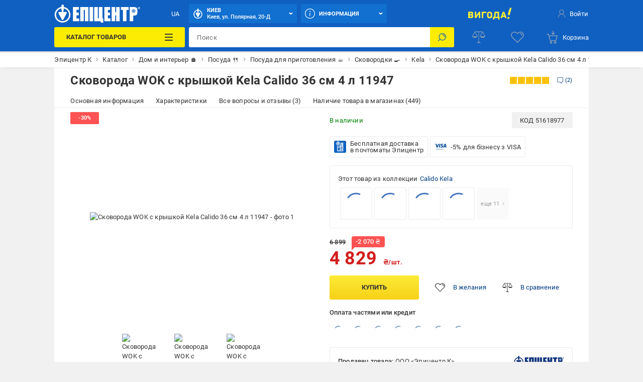

--- FILE ---
content_type: text/html; charset=utf-8
request_url: https://epicentrk.ua/shop/skovoroda-wok-s-kryshkoy-calido-36-sm-40-l-11947-kela.html
body_size: 94136
content:
<!doctype html>
<html data-n-head-ssr style="--main-font-size: 13px; --vh: 1vh;" lang="ru-UA" data-n-head="%7B%22style%22:%7B%22ssr%22:%22--main-font-size:%2013px;%20--vh:%201vh;%22%7D,%22lang%22:%7B%22ssr%22:%22ru-UA%22%7D%7D">
	<head >
		<meta data-n-head="ssr" charset="utf-8"><meta data-n-head="ssr" http-equiv="X-UA-Compatible" content="ie=edge"><meta data-n-head="ssr" name="color" content="#1060c1"><meta data-n-head="ssr" name="google-site-verification" content="E6KFhHP1BrQIny1daqKr1oYvQVkjpD9-6nUz6AYfQrA"><meta data-n-head="ssr" name="google-site-verification" content="VnBNsu6MgD9OzG3uLMFH1KHQn-301c4tEkVpmsHlOVE"><meta data-n-head="ssr" name="google-site-verification" content="R2yufkBPwmbiE85dQxZDOWz5RBPOHWUDl3lBqujGiDs"><meta data-n-head="ssr" name="facebook-domain-verification" content="fzza0mglo2zhu8s3hlqvb99dcu57fv"><meta data-n-head="ssr" name="cmsmagazine" content="1778a200f971608f9d9b089c8dbfe0ab"><meta data-n-head="ssr" name="msvalidate.01" content="424784A9235DF2538D3B38701D94DF17"><meta data-n-head="ssr" data-hid="sentry-trace" name="sentry-trace" content="58966684a3fc4dfe84b7eb938cc379a2-94834ee11d76a362-0"><meta data-n-head="ssr" data-hid="sentry-baggage" name="baggage" content="sentry-environment=production,sentry-public_key=aad9090346edee50153dcdb035e0da5f,sentry-trace_id=58966684a3fc4dfe84b7eb938cc379a2,sentry-sample_rate=0.1,sentry-transaction=load%3Apage%3Anew,sentry-sampled=false"><meta data-n-head="ssr" data-hid="mobile-web-app-capable" name="mobile-web-app-capable" content="yes"><meta data-n-head="ssr" data-hid="apple-mobile-web-app-title" name="apple-mobile-web-app-title" content="Epicentr K ®"><meta data-n-head="ssr" data-hid="author" name="author" content="Epicentr K ®"><meta data-n-head="ssr" data-hid="theme-color" name="theme-color" content="#1060c1"><meta data-n-head="ssr" data-hid="og:site_name" name="og:site_name" property="og:site_name" content="epicentrk.ua"><meta data-n-head="ssr" data-hid="viewport" name="viewport" content="width=device-width, initial-scale=1"><meta data-n-head="ssr" property="og:url" content="https://epicentrk.ua/shop/skovoroda-wok-s-kryshkoy-calido-36-sm-40-l-11947-kela.html"><meta data-n-head="ssr" property="og:locale" content="ru-UA"><meta data-n-head="ssr" property="og:locale:alternate" content="uk-UA"><meta data-n-head="ssr" name="keywords" content="Сковорода WOK с крышкой Kela Calido 36 см 4 л 11947"><meta data-n-head="ssr" property="og:title" content="ᐉ Сковорода WOK с крышкой Kela Calido 36 см 4 л 11947 • Купить в Киеве, Украине • Лучшая цена в Эпицентр"><meta data-n-head="ssr" property="og:description" content="Сковорода WOK с крышкой Kela Calido 36 см 4 л 11947 ➤ Купить в Украине ✅ Эпицентр К ⭐ Низкая цена и Акции ☝ Самовывоз и доставка по Украине ✍ Актуальные отзывы и фото"><meta data-n-head="ssr" name="description" content="Сковорода WOK с крышкой Kela Calido 36 см 4 л 11947 ➤ Купить в Украине ✅ Эпицентр К ⭐ Низкая цена и Акции ☝ Самовывоз и доставка по Украине ✍ Актуальные отзывы и фото"><meta data-n-head="ssr" name="robots" content="index, follow"><meta data-n-head="ssr" property="og:image" content="https://cdn.27.ua/799/bb/03/1161987_1.jpeg"><title>ᐉ Сковорода WOK с крышкой Kela Calido 36 см 4 л 11947 • Купить в Киеве, Украине • Лучшая цена в Эпицентр</title><link data-n-head="ssr" rel="icon" type="image/x-icon" href="/favicon.ico"><link data-n-head="ssr" rel="preconnect" href="https://cdn.27.ua"><link data-n-head="ssr" rel="preconnect" href="https://api.epicentrk.ua"><link data-n-head="ssr" rel="preconnect" href="https://recapi.epicentrk.ua"><link data-n-head="ssr" data-hid="shortcut-icon" rel="shortcut icon" href="/_nuxt/icons/icon_64x64.0d9ffe.png"><link data-n-head="ssr" data-hid="apple-touch-icon" rel="apple-touch-icon" href="/_nuxt/icons/icon_512x512.0d9ffe.png" sizes="512x512"><link data-n-head="ssr" rel="manifest" href="/_nuxt/manifest.f165e63c.json" data-hid="manifest"><link data-n-head="ssr" rel="alternate" hreflang="uk-UA" href="https://epicentrk.ua/ua/shop/skovoroda-wok-s-kryshkoy-calido-36-sm-40-l-11947-kela.html"><link data-n-head="ssr" rel="alternate" hreflang="x-default" href="https://epicentrk.ua/ua/shop/skovoroda-wok-s-kryshkoy-calido-36-sm-40-l-11947-kela.html"><link data-n-head="ssr" rel="alternate" hreflang="ru-UA" href="https://epicentrk.ua/shop/skovoroda-wok-s-kryshkoy-calido-36-sm-40-l-11947-kela.html"><link data-n-head="ssr" rel="image_src" href="/upload/nuxt/logo.png"><script data-n-head="ssr" data-hid="esputnik-script">var loadEsputnikScript = () => (!function(t, e, c, n) {  var s = e.createElement(c);  s.async = 1, s.src = 'https://statics.esputnik.com/scripts/' + n + '.js';  var r = e.scripts[0];  r.parentNode.insertBefore(s, r);  var f = function () {  f.c(arguments);  };  f.q = [];  f.c = function () {  f.q.push(arguments);  };  t['eS'] = t['eS'] || f; }(window, document, 'script', 'BD4A232101404F19ABAD3A6EACDE4083'))</script><script data-n-head="ssr" data-hid="gtm-script">var loadGtmScript = () => ((function (w, d, s, l, i) { w[l] = w[l] || []; w[l].push({ 'gtm.start': new Date().getTime(), event: 'gtm.js' }); var f = d.getElementsByTagName(s)[0], j = d.createElement(s), dl = l != 'dataLayer' ? '&l=' + l : ''; j.async = true; j.src = 'https://www.googletagmanager.com/gtm.js?id=' + i + dl; f.parentNode.insertBefore(j, f); })(window, document, 'script', 'dataLayer', 'GTM-MRTS7F'))</script><script data-n-head="ssr">var LANG_ID = "ua"</script><script data-n-head="ssr">window.dataLayer = window.dataLayer || [];
					window.dataLayer.push({"pageType":"ProductPage","productId":"001138022","productName":"Сковорода WOK с крышкой Kela Calido 36 см 4 л 11947","productPrice":4829,"vendorId":"11754","vendorName":"Kela","categoryId":1758,"categoryName":"Сковорідки","productAvailable":true,"authorized":false,"app_webview":false});
				</script><style data-vue-ssr-id="44159cfc:0 5925bf4b:0 5d811e1e:0 764afde1:0 f87fc0f0:0 38843d5e:0 f4a4c728:0 4432d37c:0 28ffdc62:0 195cc6c2:0 571f1bf4:0 6006c284:0 9c1e4736:0 2c8bd820:0 94207f16:0 3f109fe2:0 0a92033c:0 ccd46c74:0 17215485:0 2455d553:0 8747b728:0 1181fd24:0 228cd741:0 b91f59ce:0 1ea451cb:0 0252ab10:0 0773493b:0 32478151:0 93bd2334:0 5b7a0a22:0 1e66ee9b:0 3e5bf848:0 0e569308:0 0071f0e2:0 011610e6:0 34f7fccc:0 054ea2d4:0 bd7dd190:0 52b3439c:0 1e9419da:0 2cc0382f:0 943ec3de:0 478d9222:0 6585d1f6:0 988bccc8:0 b271e368:0 3fa365e4:0 1be5720f:0 1a6956bf:0 704d334b:0 2273a3fa:0 4a3eebe6:0 19ecd71b:0 352d219e:0 34b6838a:0 7c478ff1:0 43ea8866:0 4a4ca0d2:0 3aaccd70:0 f2447a06:0 8c119c16:0 930bed5e:0 37c0dc0c:0 53079037:0 56595820:0 28e3f0e8:0 1b64706d:0 d64f97a4:0 7de8c472:0 6ef7011a:0 a79c2412:0 3b6d8997:0">@font-face{font-display:swap;font-family:"Roboto";font-style:normal;font-weight:900;src:url(/_nuxt/fonts/Roboto-Black.a79fc2f.woff2) format("woff2"),url(/_nuxt/fonts/Roboto-Black.23d7e55.woff) format("woff")}@font-face{font-display:swap;font-family:"Roboto";font-style:normal;font-weight:700;src:url(/_nuxt/fonts/Roboto-Bold.213e41a.woff2) format("woff2"),url(/_nuxt/fonts/Roboto-Bold.72e37e5.woff) format("woff")}@font-face{font-display:swap;font-family:"Roboto";font-style:normal;font-weight:500;src:url(/_nuxt/fonts/Roboto-Medium.4f16031.woff2) format("woff2"),url(/_nuxt/fonts/Roboto-Medium.f4fa50c.woff) format("woff")}@font-face{font-display:swap;font-family:"Roboto";font-style:normal;font-weight:400;src:url(/_nuxt/fonts/Roboto-Regular.665b409.woff2) format("woff2"),url(/_nuxt/fonts/Roboto-Regular.fc3d4b3.woff) format("woff")}@font-face{font-display:swap;font-family:"Roboto";font-style:normal;font-weight:300;src:url(/_nuxt/fonts/Roboto-Light.e409296.woff2) format("woff2"),url(/_nuxt/fonts/Roboto-Light.56991a6.woff) format("woff")}@font-face{font-display:swap;font-family:"Roboto";font-style:normal;font-weight:100;src:url(/_nuxt/fonts/Roboto-Thin.46a7fc4.woff2) format("woff2"),url(/_nuxt/fonts/Roboto-Thin.68772c7.woff) format("woff")}@font-face{font-display:swap;font-family:"Roboto";font-style:italic;font-weight:900;src:url(/_nuxt/fonts/Roboto-BlackItalic.fdbe86b.woff2) format("woff2"),url(/_nuxt/fonts/Roboto-BlackItalic.feb5b99.woff) format("woff")}@font-face{font-display:swap;font-family:"Roboto";font-style:italic;font-weight:700;src:url(/_nuxt/fonts/Roboto-BoldItalic.50021ef.woff2) format("woff2"),url(/_nuxt/fonts/Roboto-BoldItalic.90295b7.woff) format("woff")}@font-face{font-display:swap;font-family:"Roboto";font-style:italic;font-weight:500;src:url(/_nuxt/fonts/Roboto-MediumItalic.0be98ef.woff2) format("woff2"),url(/_nuxt/fonts/Roboto-MediumItalic.4c11dad.woff) format("woff")}@font-face{font-display:swap;font-family:"Roboto";font-style:italic;font-weight:400;src:url(/_nuxt/fonts/Roboto-Italic.3b18064.woff2) format("woff2"),url(/_nuxt/fonts/Roboto-Italic.59d248f.woff) format("woff")}@font-face{font-display:swap;font-family:"Roboto";font-style:italic;font-weight:300;src:url(/_nuxt/fonts/Roboto-LightItalic.3b81d96.woff2) format("woff2"),url(/_nuxt/fonts/Roboto-LightItalic.1a005c1.woff) format("woff")}@font-face{font-display:swap;font-family:"Roboto";font-style:italic;font-weight:100;src:url(/_nuxt/fonts/Roboto-ThinItalic.fd53118.woff2) format("woff2"),url(/_nuxt/fonts/Roboto-ThinItalic.8760b0a.woff) format("woff")}@-ms-viewport{width:device-width}a,abbr,acronym,address,applet,article,aside,audio,b,big,blockquote,body,canvas,caption,center,cite,code,dd,del,details,dfn,div,dl,dt,em,embed,fieldset,figcaption,figure,footer,form,h1,h2,h3,h4,h5,h6,header,hgroup,html,i,iframe,img,ins,kbd,label,legend,li,main,mark,menu,nav,object,ol,output,p,pre,q,ruby,s,samp,section,small,span,strike,strong,sub,summary,sup,table,tbody,td,tfoot,th,thead,time,tr,tt,u,ul,var,video{border:0;font-size:100%;font:inherit;margin:0;padding:0;vertical-align:baseline}article,aside,details,figcaption,figure,footer,header,hgroup,main,menu,nav,section,summary{display:block}*,:after,:before{-webkit-box-sizing:inherit;box-sizing:inherit}html{-webkit-box-sizing:border-box;box-sizing:border-box;-ms-touch-action:manipulation;touch-action:manipulation;-webkit-text-size-adjust:100%;-ms-text-size-adjust:100%;-ms-overflow-style:scrollbar;-webkit-tap-highlight-color:rgba(0,0,0,0)}body{font-family:sans-serif;line-height:1;text-align:left}[tabindex="-1"]:focus:not(:focus-visible){outline:0!important}ol,ul{list-style:none}blockquote,q{quotes:none}blockquote:after,blockquote:before,q:after,q:before{content:"";content:none}table{border-collapse:collapse;border-spacing:0}caption{caption-side:bottom}th{text-align:inherit;text-align:-webkit-match-parent}hr{-webkit-box-sizing:content-box;box-sizing:content-box;height:0;overflow:visible}code,kbd,pre,samp{font-family:monospace,monospace}pre{overflow:auto;-ms-overflow-style:scrollbar}a{background-color:transparent;-webkit-text-decoration-skip:objects}abbr[title]{border-bottom:0;cursor:help;text-decoration:underline;-webkit-text-decoration:underline dotted;text-decoration:underline dotted;-webkit-text-decoration-skip-ink:none;text-decoration-skip-ink:none}address{font-style:normal;line-height:inherit}b,strong{font-weight:bolder}small{font-size:80%}sub,sup{font-size:75%;line-height:0;position:relative}sub{bottom:-.25em}sup{top:-.5em}em{font-style:italic}img{border-style:none}svg:not(:root){overflow:hidden}button{border-radius:0}button:focus{outline:1px dotted;outline:5px auto -webkit-focus-ring-color}button,input,optgroup,select,textarea{font-family:inherit;font-size:inherit;line-height:inherit;margin:0}[type=button],[type=reset],[type=submit],button{-webkit-appearance:button}input[type=date],input[type=datetime-local],input[type=month],input[type=time]{-webkit-appearance:listbox}button,input{overflow:visible}button,select{text-transform:none}[role=button]{cursor:pointer}select{word-wrap:normal}[type=button]::-moz-focus-inner,[type=reset]::-moz-focus-inner,[type=submit]::-moz-focus-inner,button::-moz-focus-inner{border-style:none;padding:0}input[type=checkbox],input[type=radio]{-webkit-box-sizing:border-box;box-sizing:border-box;padding:0}[tabindex="-1"]:focus{outline:0!important}fieldset{min-width:0}legend{color:inherit;display:block;max-width:100%;white-space:normal}progress{vertical-align:baseline}textarea{overflow:auto;resize:vertical}[type=checkbox],[type=radio]{-webkit-box-sizing:border-box;box-sizing:border-box;padding:0}[type=number]::-webkit-inner-spin-button,[type=number]::-webkit-outer-spin-button{height:auto}[type=search]{-webkit-appearance:textfield;outline-offset:-2px}[type=search]::-webkit-search-cancel-button,[type=search]::-webkit-search-decoration{-webkit-appearance:none}::-webkit-file-upload-button{-webkit-appearance:button;font:inherit}output{display:inline-block}[hidden],template{display:none}[role=button],button,input[type=button],input[type=reset],input[type=submit]{-webkit-appearance:button;-moz-appearance:button;appearance:button;background:none;border:0;color:inherit;font:inherit;font-size:100%;padding:0;text-align:inherit;-webkit-user-select:none;-moz-user-select:none;-ms-user-select:none;user-select:none}[role=button]:not(:disabled),button:not(:disabled),input[type=button]:not(:disabled),input[type=reset]:not(:disabled),input[type=submit]:not(:disabled){cursor:pointer}[role=button]:-moz-focusring,button:-moz-focusring,input[type=button]:-moz-focusring,input[type=reset]:-moz-focusring,input[type=submit]:-moz-focusring{outline:none}[role=button]:focus,button:focus,input[type=button]:focus,input[type=reset]:focus,input[type=submit]:focus{outline:none}a{color:inherit;-webkit-text-decoration:none;text-decoration:none}a:-moz-focusring{outline:none}a:focus{outline:none}:root{--star:"M6.05 1.357a.994.994 0 0 1 1.689 0l1.587 2.554c.137.22.355.378.606.44l2.92.721a.994.994 0 0 1 .521 1.605l-1.938 2.3a.993.993 0 0 0-.231.711l.216 3a.994.994 0 0 1-1.365.992l-2.786-1.133a.994.994 0 0 0-.749 0L3.735 13.68a.994.994 0 0 1-1.366-.992l.217-3a.994.994 0 0 0-.231-.712L.416 6.677a.994.994 0 0 1 .522-1.605l2.92-.721a.994.994 0 0 0 .605-.44l1.588-2.554Z";--load-blue:url("[data-uri]");--load-white:url("[data-uri]");--load-red:url("[data-uri]");--yellow:#fcec03;--orange:#ffc342;--blue:#1060c1;--el-blue:#1170d0;--green:green;--red:#ff5252;--white:#fff;--black:#000;--black-bf:#1e1e1e;--purple:#ff38eb;--bg-main:#fafafa;--bg-secondary:#f1f1f1;--bg-primary:#e3e7f7;--disabled:#e6e6e6;--link:#003c80;--stroke:#ebebeb;--red-text:#d21e1e;--stars:#ffc20a;--gray-color-100:#333;--gray-color-70:#707070;--gray-color-50:#999;--gray-color-30:#c2c2c2;--gray-color-20:#f5f5f5;--gray-color-10:#fafafa;--light-blue:#d8eaf9;--taf-black:#000;--taf-blue:#060e9f;--taf-red:#f00000;--taf-green:#19351a;--taf-off-white:#faf2f0;--taf-warm-gray:#544a45;--taf-gray:#7a7a7a;--header-color-main:#1060c1;--header-color-button:#1170d0;--header-color-button-hover:#137eea;--header-color-bf-main:#000;--header-color-bf-button:#333;--header-color-bf-button-hover:#404040}:focus,:focus-visible{outline:none}::-webkit-input-placeholder{color:#707070;color:var(--gray-color-70);opacity:1}::-moz-placeholder{color:#707070;color:var(--gray-color-70);opacity:1}:-ms-input-placeholder{color:#707070;color:var(--gray-color-70);opacity:1}::-ms-input-placeholder{color:#707070;color:var(--gray-color-70);opacity:1}::placeholder{color:#707070;color:var(--gray-color-70);opacity:1}:-webkit-autofill{-webkit-box-shadow:inset 0 0 0 30px #fff;box-shadow:inset 0 0 0 30px #fff;-webkit-box-shadow:inset 0 0 0 30px var(--white);box-shadow:inset 0 0 0 30px var(--white);-webkit-text-fill-color:#333;-webkit-text-fill-color:var(--gray-color-100)}:-webkit-autofill:active,:-webkit-autofill:focus,:-webkit-autofill:hover{-webkit-box-shadow:inset 0 0 0 30px #fff;box-shadow:inset 0 0 0 30px #fff;-webkit-box-shadow:inset 0 0 0 30px var(--white);box-shadow:inset 0 0 0 30px var(--white);-webkit-text-fill-color:#333;-webkit-text-fill-color:var(--gray-color-100)}::-webkit-inner-spin-button,::-webkit-outer-spin-button{-webkit-appearance:none;margin:0}[data-theme=gray]{-webkit-filter:grayscale(1);filter:grayscale(1)}body,html{color:#333;color:var(--gray-color-100);-webkit-font-smoothing:antialiased;letter-spacing:.2px;line-height:1.5;-webkit-text-size-adjust:100%;-moz-text-size-adjust:100%;-ms-text-size-adjust:100%;text-size-adjust:100%;background-color:#f1f1f1;background-color:var(--bg-secondary);font-family:"Roboto",sans-serif;font-size:var(--main-font-size);font-weight:400}body>* ::-webkit-scrollbar,html>* ::-webkit-scrollbar{height:5px;width:5px}body>* ::-webkit-scrollbar-thumb,html>* ::-webkit-scrollbar-thumb{background-color:#c2c2c2;background-color:var(--gray-color-30);border-radius:0}body>* ::-webkit-scrollbar-track,html>* ::-webkit-scrollbar-track{background-color:transparent}img{pointer-events:none}input[type=search]{-webkit-appearance:none}#__template{display:-webkit-box;display:-ms-flexbox;display:flex;-webkit-box-orient:vertical;-webkit-box-direction:normal;-ms-flex-direction:column;flex-direction:column;min-height:100vh}#__template>main{-webkit-box-shadow:0 0 40px rgba(12,12,13,.2);box-shadow:0 0 40px rgba(12,12,13,.2);margin:0 auto;max-width:1920px;width:100%}#__template>footer{margin-top:auto}#__template .swiper-slide{-webkit-box-sizing:border-box;box-sizing:border-box}.is-open-banner-app{padding-top:80px}.is-open-banner-app.is-installed{padding-top:44px}.ep-blocked-scroll{height:100vh;height:calc(var(--vh, 1vh)*100);height:100dvh;max-height:100vh;max-height:calc(var(--vh, 1vh)*100);max-height:100dvh;min-height:100vh;min-height:calc(var(--vh, 1vh)*100);min-height:100dvh;overflow:hidden;-ms-touch-action:none;touch-action:none}.ep-icon{display:inline-block;height:24px;position:relative;stroke-width:0;width:24px;z-index:2}.ep-icon,.ep-icon use{fill:currentColor;stroke:currentColor}.sticker{border-radius:3px;color:#fff;color:var(--white);display:inline-block;font-size:.6923076923rem;font-weight:500;left:0;line-height:10px;padding:3px 4px;position:absolute;text-align:center;text-transform:uppercase;top:0;white-space:nowrap;z-index:8}@media(min-width:961px){.sticker{font-size:.8461538462rem;line-height:12px;padding:4px 6px}}.item-label .sticker{border-radius:3px;font-size:.6923076923rem;padding:4px 8px}.sticker.hit{background-color:#ffc342;background-color:var(--orange)}.sticker.new{background-color:green;background-color:var(--green)}.sticker.gift{background-color:#ff38eb;background-color:var(--purple)}.sticker.action{background-color:#ff5252;background-color:var(--red)}.sticker.success{background:green;background:var(--green)}.sticker.price{background:#fff;background:var(--white);color:#ff5252;color:var(--red)}.sticker.code{background-color:#f1f1f1;background-color:var(--bg-secondary);color:#333;color:var(--gray-color-100);display:inline;font-weight:400;position:inherit}.sticker.black{background-color:#333;background-color:var(--gray-color-100)}.sticker.trueSaill{background-color:#fcec03;background-color:var(--yellow);color:#d21e1e;color:var(--red-text)}.sticker.bf{background-color:#1f1f1f}.sticker.bf,.sticker.prise{color:#fff;color:var(--white);font-weight:700;text-transform:uppercase}.sticker.prise{background-color:#5a009e}[data-theme-black-friday] .sticker{background-color:#1e1e1e!important;background-color:var(--black-bf)!important}.ep-video{background-image:url("[data-uri]");background-image:var(--load-blue);background-position:50%;background-repeat:no-repeat;background-size:60px;display:block;height:0;margin-bottom:30px;padding-bottom:56.25%;position:relative;width:100%}.ep-video iframe,.ep-video video{border:0;height:100%;left:0;position:absolute;top:0;width:100%}.table{overflow:auto;width:100%}.tippy-popper{pointer-events:all}.tippy-popper .tippy-tooltip{font-size:.8461538462rem;text-align:left}.tippy-popper .tippy-tooltip a{color:#003c80;color:var(--link)}@media(min-width:1200px){.tippy-popper .tippy-tooltip a:hover{-webkit-text-decoration:underline;text-decoration:underline}}.tippy-popper .tippy-tooltip.adv-theme{font-size:.9230769231rem}.tippy-popper .tippy-tooltip.adv-theme a{color:#fff;color:var(--white);-webkit-text-decoration:underline;text-decoration:underline}@media(min-width:1200px){.tippy-popper .tippy-tooltip.adv-theme a:hover{-webkit-text-decoration:none;text-decoration:none}}@font-face{font-family:"swiper-icons";font-style:normal;font-weight:400;src:url("data:application/font-woff;charset=utf-8;base64, [base64]//wADZ2x5ZgAAAywAAADMAAAD2MHtryVoZWFkAAABbAAAADAAAAA2E2+eoWhoZWEAAAGcAAAAHwAAACQC9gDzaG10eAAAAigAAAAZAAAArgJkABFsb2NhAAAC0AAAAFoAAABaFQAUGG1heHAAAAG8AAAAHwAAACAAcABAbmFtZQAAA/gAAAE5AAACXvFdBwlwb3N0AAAFNAAAAGIAAACE5s74hXjaY2BkYGAAYpf5Hu/j+W2+MnAzMYDAzaX6QjD6/4//Bxj5GA8AuRwMYGkAPywL13jaY2BkYGA88P8Agx4j+/8fQDYfA1AEBWgDAIB2BOoAeNpjYGRgYNBh4GdgYgABEMnIABJzYNADCQAACWgAsQB42mNgYfzCOIGBlYGB0YcxjYGBwR1Kf2WQZGhhYGBiYGVmgAFGBiQQkOaawtDAoMBQxXjg/wEGPcYDDA4wNUA2CCgwsAAAO4EL6gAAeNpj2M0gyAACqxgGNWBkZ2D4/wMA+xkDdgAAAHjaY2BgYGaAYBkGRgYQiAHyGMF8FgYHIM3DwMHABGQrMOgyWDLEM1T9/w8UBfEMgLzE////P/5//f/V/xv+r4eaAAeMbAxwIUYmIMHEgKYAYjUcsDAwsLKxc3BycfPw8jEQA/[base64]/uznmfPFBNODM2K7MTQ45YEAZqGP81AmGGcF3iPqOop0r1SPTaTbVkfUe4HXj97wYE+yNwWYxwWu4v1ugWHgo3S1XdZEVqWM7ET0cfnLGxWfkgR42o2PvWrDMBSFj/IHLaF0zKjRgdiVMwScNRAoWUoH78Y2icB/yIY09An6AH2Bdu/UB+yxopYshQiEvnvu0dURgDt8QeC8PDw7Fpji3fEA4z/PEJ6YOB5hKh4dj3EvXhxPqH/SKUY3rJ7srZ4FZnh1PMAtPhwP6fl2PMJMPDgeQ4rY8YT6Gzao0eAEA409DuggmTnFnOcSCiEiLMgxCiTI6Cq5DZUd3Qmp10vO0LaLTd2cjN4fOumlc7lUYbSQcZFkutRG7g6JKZKy0RmdLY680CDnEJ+UMkpFFe1RN7nxdVpXrC4aTtnaurOnYercZg2YVmLN/d/gczfEimrE/fs/bOuq29Zmn8tloORaXgZgGa78yO9/cnXm2BpaGvq25Dv9S4E9+5SIc9PqupJKhYFSSl47+Qcr1mYNAAAAeNptw0cKwkAAAMDZJA8Q7OUJvkLsPfZ6zFVERPy8qHh2YER+3i/BP83vIBLLySsoKimrqKqpa2hp6+jq6RsYGhmbmJqZSy0sraxtbO3sHRydnEMU4uR6yx7JJXveP7WrDycAAAAAAAH//wACeNpjYGRgYOABYhkgZgJCZgZNBkYGLQZtIJsFLMYAAAw3ALgAeNolizEKgDAQBCchRbC2sFER0YD6qVQiBCv/H9ezGI6Z5XBAw8CBK/m5iQQVauVbXLnOrMZv2oLdKFa8Pjuru2hJzGabmOSLzNMzvutpB3N42mNgZGBg4GKQYzBhYMxJLMlj4GBgAYow/P/PAJJhLM6sSoWKfWCAAwDAjgbRAAB42mNgYGBkAIIbCZo5IPrmUn0hGA0AO8EFTQAA") format("woff")}:root{--swiper-theme-color:#007aff}:host{display:block;margin-left:auto;margin-right:auto;position:relative;z-index:1}.swiper{display:block;list-style:none;margin-left:auto;margin-right:auto;padding:0;position:relative;z-index:1}.swiper-vertical>.swiper-wrapper{-webkit-box-orient:vertical;-webkit-box-direction:normal;-ms-flex-direction:column;flex-direction:column}.swiper-wrapper{-webkit-box-sizing:content-box;box-sizing:content-box;display:-webkit-box;display:-ms-flexbox;display:flex;height:100%;position:relative;-webkit-transition-property:-webkit-transform;transition-property:-webkit-transform;transition-property:transform;transition-property:transform,-webkit-transform;-webkit-transition-timing-function:ease;-webkit-transition-timing-function:initial;transition-timing-function:ease;-webkit-transition-timing-function:var(--swiper-wrapper-transition-timing-function,initial);transition-timing-function:var(--swiper-wrapper-transition-timing-function,initial);width:100%;z-index:1}.swiper-android .swiper-slide,.swiper-ios .swiper-slide,.swiper-wrapper{-webkit-transform:translateZ(0);transform:translateZ(0)}.swiper-horizontal{-ms-touch-action:pan-y;touch-action:pan-y}.swiper-vertical{-ms-touch-action:pan-x;touch-action:pan-x}.swiper-slide{-ms-flex-negative:0;display:block;flex-shrink:0;height:100%;position:relative;-webkit-transition-property:-webkit-transform;transition-property:-webkit-transform;transition-property:transform;transition-property:transform,-webkit-transform;width:100%}.swiper-slide-invisible-blank{visibility:hidden}.swiper-autoheight,.swiper-autoheight .swiper-slide{height:auto}.swiper-autoheight .swiper-wrapper{-webkit-box-align:start;-ms-flex-align:start;align-items:flex-start;-webkit-transition-property:height,-webkit-transform;transition-property:height,-webkit-transform;transition-property:transform,height;transition-property:transform,height,-webkit-transform}.swiper-backface-hidden .swiper-slide{-webkit-backface-visibility:hidden;backface-visibility:hidden;-webkit-transform:translateZ(0);transform:translateZ(0)}.swiper-3d.swiper-css-mode .swiper-wrapper{-webkit-perspective:1200px;perspective:1200px}.swiper-3d .swiper-wrapper{-webkit-transform-style:preserve-3d;transform-style:preserve-3d}.swiper-3d{-webkit-perspective:1200px;perspective:1200px}.swiper-3d .swiper-cube-shadow,.swiper-3d .swiper-slide{-webkit-transform-style:preserve-3d;transform-style:preserve-3d}.swiper-css-mode>.swiper-wrapper{overflow:auto;scrollbar-width:none;-ms-overflow-style:none}.swiper-css-mode>.swiper-wrapper::-webkit-scrollbar{display:none}.swiper-css-mode>.swiper-wrapper>.swiper-slide{scroll-snap-align:start start}.swiper-css-mode.swiper-horizontal>.swiper-wrapper{-ms-scroll-snap-type:x mandatory;scroll-snap-type:x mandatory}.swiper-css-mode.swiper-vertical>.swiper-wrapper{-ms-scroll-snap-type:y mandatory;scroll-snap-type:y mandatory}.swiper-css-mode.swiper-free-mode>.swiper-wrapper{-ms-scroll-snap-type:none;scroll-snap-type:none}.swiper-css-mode.swiper-free-mode>.swiper-wrapper>.swiper-slide{scroll-snap-align:none}.swiper-css-mode.swiper-centered>.swiper-wrapper:before{content:"";-ms-flex-negative:0;flex-shrink:0;-webkit-box-ordinal-group:10000;-ms-flex-order:9999;order:9999}.swiper-css-mode.swiper-centered>.swiper-wrapper>.swiper-slide{scroll-snap-align:center center;scroll-snap-stop:always}.swiper-css-mode.swiper-centered.swiper-horizontal>.swiper-wrapper>.swiper-slide:first-child{margin-left:var(--swiper-centered-offset-before)}.swiper-css-mode.swiper-centered.swiper-horizontal>.swiper-wrapper:before{height:100%;min-height:1px;width:var(--swiper-centered-offset-after)}.swiper-css-mode.swiper-centered.swiper-vertical>.swiper-wrapper>.swiper-slide:first-child{margin-top:var(--swiper-centered-offset-before)}.swiper-css-mode.swiper-centered.swiper-vertical>.swiper-wrapper:before{height:var(--swiper-centered-offset-after);min-width:1px;width:100%}.swiper-3d .swiper-slide-shadow,.swiper-3d .swiper-slide-shadow-bottom,.swiper-3d .swiper-slide-shadow-left,.swiper-3d .swiper-slide-shadow-right,.swiper-3d .swiper-slide-shadow-top{height:100%;left:0;pointer-events:none;position:absolute;top:0;width:100%;z-index:10}.swiper-3d .swiper-slide-shadow{background:rgba(0,0,0,.15)}.swiper-3d .swiper-slide-shadow-left{background-image:-webkit-gradient(linear,right top,left top,from(rgba(0,0,0,.5)),to(transparent));background-image:linear-gradient(270deg,rgba(0,0,0,.5),transparent)}.swiper-3d .swiper-slide-shadow-right{background-image:-webkit-gradient(linear,left top,right top,from(rgba(0,0,0,.5)),to(transparent));background-image:linear-gradient(90deg,rgba(0,0,0,.5),transparent)}.swiper-3d .swiper-slide-shadow-top{background-image:-webkit-gradient(linear,left bottom,left top,from(rgba(0,0,0,.5)),to(transparent));background-image:linear-gradient(0deg,rgba(0,0,0,.5),transparent)}.swiper-3d .swiper-slide-shadow-bottom{background-image:-webkit-gradient(linear,left top,left bottom,from(rgba(0,0,0,.5)),to(transparent));background-image:linear-gradient(180deg,rgba(0,0,0,.5),transparent)}.swiper-lazy-preloader{border:4px solid #007aff;border:4px solid var(--swiper-preloader-color,var(--swiper-theme-color));border-radius:50%;border-top:4px solid transparent;-webkit-box-sizing:border-box;box-sizing:border-box;height:42px;left:50%;margin-left:-21px;margin-top:-21px;position:absolute;top:50%;-webkit-transform-origin:50%;transform-origin:50%;width:42px;z-index:10}.swiper-watch-progress .swiper-slide-visible .swiper-lazy-preloader,.swiper:not(.swiper-watch-progress) .swiper-lazy-preloader{-webkit-animation:swiper-preloader-spin 1s linear infinite;animation:swiper-preloader-spin 1s linear infinite}.swiper-lazy-preloader-white{--swiper-preloader-color:#fff}.swiper-lazy-preloader-black{--swiper-preloader-color:#000}@-webkit-keyframes swiper-preloader-spin{0%{-webkit-transform:rotate(0deg);transform:rotate(0deg)}to{-webkit-transform:rotate(1turn);transform:rotate(1turn)}}@keyframes swiper-preloader-spin{0%{-webkit-transform:rotate(0deg);transform:rotate(0deg)}to{-webkit-transform:rotate(1turn);transform:rotate(1turn)}}.swiper-fade.swiper-free-mode .swiper-slide{-webkit-transition-timing-function:ease-out;transition-timing-function:ease-out}.swiper-fade .swiper-slide{pointer-events:none;-webkit-transition-property:opacity;transition-property:opacity}.swiper-fade .swiper-slide .swiper-slide{pointer-events:none}.swiper-fade .swiper-slide-active,.swiper-fade .swiper-slide-active .swiper-slide-active{pointer-events:auto}.swiper-grid>.swiper-wrapper{-ms-flex-wrap:wrap;flex-wrap:wrap}.swiper-grid-column>.swiper-wrapper{-ms-flex-wrap:wrap;flex-wrap:wrap;-webkit-box-orient:vertical;-webkit-box-direction:normal;-ms-flex-direction:column;flex-direction:column}.swiper-scrollbar{background:rgba(0,0,0,.1);background:var(--swiper-scrollbar-bg-color,rgba(0,0,0,.1));border-radius:10px;border-radius:var(--swiper-scrollbar-border-radius,10px);position:relative;-ms-touch-action:none;touch-action:none}.swiper-scrollbar-disabled>.swiper-scrollbar,.swiper-scrollbar.swiper-scrollbar-disabled{display:none!important}.swiper-horizontal>.swiper-scrollbar,.swiper-scrollbar.swiper-scrollbar-horizontal{bottom:4px;bottom:var(--swiper-scrollbar-bottom,4px);height:4px;height:var(--swiper-scrollbar-size,4px);left:1%;left:var(--swiper-scrollbar-sides-offset,1%);position:absolute;top:auto;top:var(--swiper-scrollbar-top,auto);width:98%;width:calc(100% - var(--swiper-scrollbar-sides-offset, 1%)*2);z-index:50}.swiper-scrollbar.swiper-scrollbar-vertical,.swiper-vertical>.swiper-scrollbar{height:98%;height:calc(100% - var(--swiper-scrollbar-sides-offset, 1%)*2);left:auto;left:var(--swiper-scrollbar-left,auto);position:absolute;right:4px;right:var(--swiper-scrollbar-right,4px);top:1%;top:var(--swiper-scrollbar-sides-offset,1%);width:4px;width:var(--swiper-scrollbar-size,4px);z-index:50}.swiper-scrollbar-drag{background:rgba(0,0,0,.5);background:var(--swiper-scrollbar-drag-bg-color,rgba(0,0,0,.5));border-radius:10px;border-radius:var(--swiper-scrollbar-border-radius,10px);height:100%;left:0;position:relative;top:0;width:100%}.swiper-scrollbar-cursor-drag{cursor:move}.swiper-scrollbar-lock{display:none}.swiper{overflow:hidden}.swiper-wrapper{-webkit-box-sizing:border-box;box-sizing:border-box}.fade-enter-active,.fade-leave-active{-webkit-transition:opacity .3s;transition:opacity .3s}.fade-enter,.fade-leave-to{opacity:0}.top-fade-enter-active,.top-fade-leave-active{-webkit-transition:all .3s ease;transition:all .3s ease}.top-fade-enter,.top-fade-leave-to{opacity:0;-webkit-transform:translateY(-10px);transform:translateY(-10px)}.zoom-enter-active,.zoom-leave-active{-webkit-transition:opacity .3s,-webkit-transform .3s;transition:opacity .3s,-webkit-transform .3s;transition:opacity .3s,transform .3s;transition:opacity .3s,transform .3s,-webkit-transform .3s}.zoom-enter,.zoom-leave-to{opacity:0;-webkit-transform:scale(0);transform:scale(0)}.list-item{display:inline-block}.list-enter-active,.list-leave-active{-webkit-transition:all .3s;transition:all .3s}.list-enter,.list-leave-to{opacity:0;-webkit-transform:translateY(-24px);transform:translateY(-24px)}.slide-left-enter-active,.slide-left-leave-active{-webkit-transition:opacity .3s,-webkit-transform .3s;transition:opacity .3s,-webkit-transform .3s;transition:transform .3s,opacity .3s;transition:transform .3s,opacity .3s,-webkit-transform .3s}.slide-left-enter,.slide-left-leave-to{opacity:0;-webkit-transform:translateX(-100px);transform:translateX(-100px)}.rotate-enter-active,.rotate-leave-active{-webkit-transition:opacity .3s,-webkit-transform .3s;transition:opacity .3s,-webkit-transform .3s;transition:transform .3s,opacity .3s;transition:transform .3s,opacity .3s,-webkit-transform .3s}.rotate-enter,.rotate-leave-to{opacity:0;-webkit-transform:rotate(1turn) scale(0);transform:rotate(1turn) scale(0)}.accordion-enter-active,.accordion-leave-active{-webkit-transition:height .3s ease;transition:height .3s ease;will-change:height}.accordion-enter,.accordion-leave-to{height:0!important}
code[class*=language-],pre[class*=language-]{text-align:left;white-space:pre;word-break:normal;word-spacing:normal;word-wrap:normal;background:#263238;color:#c3cee3;font-family:Roboto Mono,monospace;font-size:1em;-ms-hyphens:none;hyphens:none;line-height:1.5em;-moz-tab-size:4;-o-tab-size:4;tab-size:4}code[class*=language-] ::-moz-selection,code[class*=language-]::-moz-selection,pre[class*=language-] ::-moz-selection,pre[class*=language-]::-moz-selection{background:#363636}code[class*=language-] ::selection,code[class*=language-]::selection,pre[class*=language-] ::selection,pre[class*=language-]::selection{background:#363636}:not(pre)>code[class*=language-]{border-radius:.2em;padding:.1em;white-space:normal}pre[class*=language-]{margin:.5em 0;overflow:auto;padding:1.25em 1em;position:relative}.language-css>code,.language-sass>code,.language-scss>code{color:#fd9170}[class*=language-] .namespace{opacity:.7}.token.atrule{color:#c792ea}.token.attr-name{color:#ffcb6b}.token.attr-value,.token.attribute{color:#c3e88d}.token.boolean{color:#c792ea}.token.builtin{color:#ffcb6b}.token.cdata,.token.char{color:#80cbc4}.token.class{color:#ffcb6b}.token.class-name,.token.color{color:#f2ff00}.token.comment{color:#546e7a}.token.constant{color:#c792ea}.token.deleted{color:#f07178}.token.doctype{color:#546e7a}.token.entity{color:#f07178}.token.function{color:#c792ea}.token.hexcode{color:#f2ff00}.token.id,.token.important{color:#c792ea;font-weight:700}.token.inserted{color:#80cbc4}.token.keyword{color:#c792ea;font-style:italic}.token.number{color:#fd9170}.token.operator{color:#89ddff}.token.prolog{color:#546e7a}.token.property{color:#80cbc4}.token.pseudo-class,.token.pseudo-element{color:#c3e88d}.token.punctuation{color:#89ddff}.token.regex{color:#f2ff00}.token.selector{color:#f07178}.token.string{color:#c3e88d}.token.symbol{color:#c792ea}.token.tag,.token.unit{color:#f07178}.token.url{color:#fd9170}.token.variable{color:#f07178}
._dkxxRgsu{display:-webkit-box;display:-ms-flexbox;display:flex;left:0;position:fixed;top:0;z-index:99999;-webkit-box-align:center;-ms-flex-align:center;align-items:center;-webkit-box-pack:center;-ms-flex-pack:center;background:hsla(0,0%,100%,.8);height:100%;justify-content:center;width:100%}._N1MgGMtJ{width:60px}._N1MgGMtJ._ZqxfVsmI{display:-webkit-box;display:-ms-flexbox;display:flex;position:relative;-webkit-box-align:center;-ms-flex-align:center;align-items:center;-webkit-box-pack:center;-ms-flex-pack:center;border-radius:50%;height:60px;justify-content:center;width:60px}._N1MgGMtJ._ZqxfVsmI svg{display:block;height:24px;width:24px}._N1MgGMtJ._ZqxfVsmI:before{border:4px solid var(--red);border-radius:50%}._N1MgGMtJ._ZqxfVsmI:after,._N1MgGMtJ._ZqxfVsmI:before{bottom:0;content:"";left:0;position:absolute;right:0;top:0}._N1MgGMtJ._ZqxfVsmI:after{-webkit-animation-duration:1s;animation-duration:1s;-webkit-animation-iteration-count:infinite;animation-iteration-count:infinite;-webkit-animation-name:_NqAyqNLg;animation-name:_NqAyqNLg;-webkit-animation-timing-function:cubic-bezier(.1,.6,.2,0);animation-timing-function:cubic-bezier(.1,.6,.2,0);border:1px solid var(--red);border-radius:50%;opacity:1}@-webkit-keyframes _NqAyqNLg{0%{bottom:0;left:0;opacity:1;right:0;top:0}to{border-width:1px;bottom:-24px;left:-24px;opacity:0;right:-24px;top:-24px}}@keyframes _NqAyqNLg{0%{bottom:0;left:0;opacity:1;right:0;top:0}to{border-width:1px;bottom:-24px;left:-24px;opacity:0;right:-24px;top:-24px}}
._iWci8VHm{background-color:hsla(0,0%,100%,.6);bottom:0;left:0;position:fixed;right:0;top:0;z-index:29}
._ox5HOwNM{position:relative;-webkit-transition-duration:.3s;transition-duration:.3s;-webkit-transition-property:top;transition-property:top;z-index:30}._ox5HOwNM._kJ6mA2wu{position:sticky;top:0}._ox5HOwNM._kJ6mA2wu._SYzJf3UZ{top:80px}._ox5HOwNM._kJ6mA2wu._TG-hPbj6{top:44px}._ox5HOwNM._kJ6mA2wu._d0VqxwBD{top:-60px}._m73FYHub{background-color:var(--header-color-main);color:var(--white);line-height:1}[data-theme-taf] ._m73FYHub{background-color:var(--white);color:var(--taf-black)}._m73FYHub:before{bottom:0;-webkit-box-shadow:0 2px 2px 0 rgba(0,0,0,.2);box-shadow:0 2px 2px 0 rgba(0,0,0,.2);content:"";left:0;pointer-events:none;position:absolute;right:0;top:0;z-index:2}._m73FYHub[class~=ep-desktop]{padding-bottom:8px;padding-top:8px}@media(max-width:639.98px){._m73FYHub[class~=ep-desktop]{height:40px;overflow:hidden;padding-bottom:4px;padding-top:4px}}@media(min-width:640px)and (max-width:960.98px){._m73FYHub[class~=ep-desktop]{height:54px;overflow:hidden}}._m73FYHub[class~=ep-mobile]{padding-bottom:4px;padding-top:4px}@media(min-width:640px){._m73FYHub[class~=ep-mobile]{padding-bottom:8px;padding-top:8px}}._m73FYHub ._hlmF96lf{left:0;position:absolute;right:0;top:40px;z-index:3}@media(min-width:640px){._m73FYHub ._hlmF96lf{top:54px}}._m73FYHub ._qHNCDGYL{margin-left:-4px;margin-right:-4px}._m73FYHub ._J4LjZquo{padding:0;position:relative;right:4px}._m73FYHub ._hlmF96lf ._4PiXKZLD{max-height:calc(100vh - 48px);max-height:calc(var(--vh, 1vh)*100 - 48px)}@media(max-width:960.98px){._m73FYHub ._hlmF96lf ._4PiXKZLD{margin-left:-8px;width:calc(100% + 8px)}}@media(min-width:640px){._m73FYHub ._hlmF96lf ._4PiXKZLD{max-height:calc(100vh - 64px);max-height:calc(var(--vh, 1vh)*100 - 64px)}}
._TLTJYFce ._Q3gCuwFr{margin-left:-4px;margin-right:-4px}._TLTJYFce ._puavUskC{display:-webkit-box;display:-ms-flexbox;display:flex;-webkit-box-align:center;-ms-flex-align:center;align-items:center;-webkit-box-ordinal-group:21;-ms-flex-order:20;height:32px;order:20;padding-left:4px;padding-right:4px}@media(min-width:640px){._TLTJYFce ._puavUskC{height:38px}}@media(max-width:960.98px){._TLTJYFce ._puavUskC._5yGBDDL9{display:none}}@media(min-width:961px){._TLTJYFce ._puavUskC._gjCsGYyu{margin-bottom:8px}._TLTJYFce ._uUUOydRg{height:40px}}@media(max-width:960.98px){._TLTJYFce ._puavUskC._q7XF8xWl{-webkit-box-ordinal-group:3;-ms-flex-order:2;order:2}._TLTJYFce ._puavUskC._NwF9Mhp8{-webkit-box-ordinal-group:2;-ms-flex-order:1;order:1}._TLTJYFce ._puavUskC._T7tdlXBQ{-webkit-box-ordinal-group:4;-ms-flex-order:3;order:3}._TLTJYFce ._puavUskC._UPTa1UlJ{-webkit-box-ordinal-group:5;-ms-flex-order:4;order:4}}._TLTJYFce ._puavUskC._cuuxA0g\+{display:-webkit-box;display:-ms-flexbox;display:flex;-webkit-box-pack:end;-ms-flex-pack:end;justify-content:flex-end}@media(min-width:961px){._TLTJYFce ._puavUskC._cuuxA0g\+{-webkit-box-pack:justify;-ms-flex-pack:justify;justify-content:space-between;padding-left:32px}}._jw2XCAVY{-webkit-box-pack:end;-ms-flex-pack:end;justify-content:flex-end}
._Vhg-mZ6Z{margin-left:auto;margin-right:auto;max-width:1600px;padding-left:16px;padding-right:16px;width:100%}@media(min-width:961px){._Vhg-mZ6Z{padding-left:8px;padding-right:8px;width:89%}}@media(min-width:1200px){._Vhg-mZ6Z{width:84.3%}}._Vhg-mZ6Z._8vJ3jQBT{max-width:1920px;width:100%}._Vhg-mZ6Z._RklAnv9b{padding-left:0;padding-right:0}
._1IMKoqIN{display:-webkit-box;display:-ms-flexbox;display:flex;-ms-flex-wrap:wrap;flex-wrap:wrap;margin-left:-4px;margin-right:-4px}@media(min-width:961px){._1IMKoqIN{margin-left:-8px;margin-right:-8px}}._2ocRqPCw{margin-left:0;margin-right:0}
._ThOL1eIP{-webkit-box-flex:0;-ms-flex:0 0 4.1666666667%;flex:0 0 4.1666666667%;max-width:4.1666666667%;padding-left:4px;padding-right:4px;position:relative;width:100%}@media(min-width:961px){._ThOL1eIP{padding-left:8px;padding-right:8px}}._tgsg2n4b{margin-left:4.1666666667%}._lQrxFUpE{-webkit-box-flex:0;-ms-flex:0 0 8.3333333333%;flex:0 0 8.3333333333%;max-width:8.3333333333%;padding-left:4px;padding-right:4px;position:relative;width:100%}@media(min-width:961px){._lQrxFUpE{padding-left:8px;padding-right:8px}}._8SY8eCfV{margin-left:8.3333333333%}._gkT2FpJ3{-webkit-box-flex:0;-ms-flex:0 0 12.5%;flex:0 0 12.5%;max-width:12.5%;padding-left:4px;padding-right:4px;position:relative;width:100%}@media(min-width:961px){._gkT2FpJ3{padding-left:8px;padding-right:8px}}._AD1xDjcy{margin-left:12.5%}._EtMN0Nu-{-webkit-box-flex:0;-ms-flex:0 0 16.6666666667%;flex:0 0 16.6666666667%;max-width:16.6666666667%;padding-left:4px;padding-right:4px;position:relative;width:100%}@media(min-width:961px){._EtMN0Nu-{padding-left:8px;padding-right:8px}}._Qm5ALVnd{margin-left:16.6666666667%}._REoy355I{-webkit-box-flex:0;-ms-flex:0 0 20.8333333333%;flex:0 0 20.8333333333%;max-width:20.8333333333%;padding-left:4px;padding-right:4px;position:relative;width:100%}@media(min-width:961px){._REoy355I{padding-left:8px;padding-right:8px}}._8j\+Hzdi7{margin-left:20.8333333333%}._NNA2znz8{-webkit-box-flex:0;-ms-flex:0 0 25%;flex:0 0 25%;max-width:25%;padding-left:4px;padding-right:4px;position:relative;width:100%}@media(min-width:961px){._NNA2znz8{padding-left:8px;padding-right:8px}}._U7pj8tU8{margin-left:25%}._diOVTLjz{-webkit-box-flex:0;-ms-flex:0 0 29.1666666667%;flex:0 0 29.1666666667%;max-width:29.1666666667%;padding-left:4px;padding-right:4px;position:relative;width:100%}@media(min-width:961px){._diOVTLjz{padding-left:8px;padding-right:8px}}._DskoV\+g5{margin-left:29.1666666667%}._vUMwO\+dV{-webkit-box-flex:0;-ms-flex:0 0 33.3333333333%;flex:0 0 33.3333333333%;max-width:33.3333333333%;padding-left:4px;padding-right:4px;position:relative;width:100%}@media(min-width:961px){._vUMwO\+dV{padding-left:8px;padding-right:8px}}._7mGyioHA{margin-left:33.3333333333%}._OBPCy0IW{-webkit-box-flex:0;-ms-flex:0 0 37.5%;flex:0 0 37.5%;max-width:37.5%;padding-left:4px;padding-right:4px;position:relative;width:100%}@media(min-width:961px){._OBPCy0IW{padding-left:8px;padding-right:8px}}._XkDDT-ZS{margin-left:37.5%}._Fn-sfPJR{-webkit-box-flex:0;-ms-flex:0 0 41.6666666667%;flex:0 0 41.6666666667%;max-width:41.6666666667%;padding-left:4px;padding-right:4px;position:relative;width:100%}@media(min-width:961px){._Fn-sfPJR{padding-left:8px;padding-right:8px}}._T0yLla3x{margin-left:41.6666666667%}._K98hRMJg{-webkit-box-flex:0;-ms-flex:0 0 45.8333333333%;flex:0 0 45.8333333333%;max-width:45.8333333333%;padding-left:4px;padding-right:4px;position:relative;width:100%}@media(min-width:961px){._K98hRMJg{padding-left:8px;padding-right:8px}}._EWeWT7TY{margin-left:45.8333333333%}._uncx1IOn{-webkit-box-flex:0;-ms-flex:0 0 50%;flex:0 0 50%;max-width:50%;padding-left:4px;padding-right:4px;position:relative;width:100%}@media(min-width:961px){._uncx1IOn{padding-left:8px;padding-right:8px}}._cfRpWsJg{margin-left:50%}._VaMgnTB2{-webkit-box-flex:0;-ms-flex:0 0 54.1666666667%;flex:0 0 54.1666666667%;max-width:54.1666666667%;padding-left:4px;padding-right:4px;position:relative;width:100%}@media(min-width:961px){._VaMgnTB2{padding-left:8px;padding-right:8px}}._CL\+bJEgt{margin-left:54.1666666667%}._UjeN5jcW{-webkit-box-flex:0;-ms-flex:0 0 58.3333333333%;flex:0 0 58.3333333333%;max-width:58.3333333333%;padding-left:4px;padding-right:4px;position:relative;width:100%}@media(min-width:961px){._UjeN5jcW{padding-left:8px;padding-right:8px}}._skzoqvSc{margin-left:58.3333333333%}._TYn6c\+ZN{-webkit-box-flex:0;-ms-flex:0 0 62.5%;flex:0 0 62.5%;max-width:62.5%;padding-left:4px;padding-right:4px;position:relative;width:100%}@media(min-width:961px){._TYn6c\+ZN{padding-left:8px;padding-right:8px}}._tHXV8O\+A{margin-left:62.5%}._F0aq7u0E{-webkit-box-flex:0;-ms-flex:0 0 66.6666666667%;flex:0 0 66.6666666667%;max-width:66.6666666667%;padding-left:4px;padding-right:4px;position:relative;width:100%}@media(min-width:961px){._F0aq7u0E{padding-left:8px;padding-right:8px}}._9WzWHR8O{margin-left:66.6666666667%}._ilH69N0T{-webkit-box-flex:0;-ms-flex:0 0 70.8333333333%;flex:0 0 70.8333333333%;max-width:70.8333333333%;padding-left:4px;padding-right:4px;position:relative;width:100%}@media(min-width:961px){._ilH69N0T{padding-left:8px;padding-right:8px}}._L8i-KEuw{margin-left:70.8333333333%}._QaTZibCd{-webkit-box-flex:0;-ms-flex:0 0 75%;flex:0 0 75%;max-width:75%;padding-left:4px;padding-right:4px;position:relative;width:100%}@media(min-width:961px){._QaTZibCd{padding-left:8px;padding-right:8px}}._89O1vztC{margin-left:75%}._Rxl2GNoS{-webkit-box-flex:0;-ms-flex:0 0 79.1666666667%;flex:0 0 79.1666666667%;max-width:79.1666666667%;padding-left:4px;padding-right:4px;position:relative;width:100%}@media(min-width:961px){._Rxl2GNoS{padding-left:8px;padding-right:8px}}._IgLypmYK{margin-left:79.1666666667%}._0KvP9IVL{-webkit-box-flex:0;-ms-flex:0 0 83.3333333333%;flex:0 0 83.3333333333%;max-width:83.3333333333%;padding-left:4px;padding-right:4px;position:relative;width:100%}@media(min-width:961px){._0KvP9IVL{padding-left:8px;padding-right:8px}}._rQWuXCBl{margin-left:83.3333333333%}._tuEGc5Af{-webkit-box-flex:0;-ms-flex:0 0 87.5%;flex:0 0 87.5%;max-width:87.5%;padding-left:4px;padding-right:4px;position:relative;width:100%}@media(min-width:961px){._tuEGc5Af{padding-left:8px;padding-right:8px}}._LLUbvjYx{margin-left:87.5%}._CCsTh1J3{-webkit-box-flex:0;-ms-flex:0 0 91.6666666667%;flex:0 0 91.6666666667%;max-width:91.6666666667%;padding-left:4px;padding-right:4px;position:relative;width:100%}@media(min-width:961px){._CCsTh1J3{padding-left:8px;padding-right:8px}}._0Lh8tnjH{margin-left:91.6666666667%}._IGGlC4Ng{-webkit-box-flex:0;-ms-flex:0 0 95.8333333333%;flex:0 0 95.8333333333%;max-width:95.8333333333%;padding-left:4px;padding-right:4px;position:relative;width:100%}@media(min-width:961px){._IGGlC4Ng{padding-left:8px;padding-right:8px}}._RUV7J5Tp{margin-left:95.8333333333%}._TFdhZSnW{-webkit-box-flex:0;-ms-flex:0 0 100%;flex:0 0 100%;max-width:100%;padding-left:4px;padding-right:4px;position:relative;width:100%}@media(min-width:961px){._TFdhZSnW{padding-left:8px;padding-right:8px}}._MA4JTCrO{margin-left:100%}@media(min-width:640px){._bQRsFPkJ{-webkit-box-flex:0;-ms-flex:0 0 4.1666666667%;flex:0 0 4.1666666667%;max-width:4.1666666667%;padding-left:4px;padding-right:4px;position:relative;width:100%}}@media(min-width:640px)and (min-width:961px){._bQRsFPkJ{padding-left:8px;padding-right:8px}}@media(min-width:640px){._D9sAjaoM{margin-left:4.1666666667%}._iTkN8Paa{-webkit-box-flex:0;-ms-flex:0 0 8.3333333333%;flex:0 0 8.3333333333%;max-width:8.3333333333%;padding-left:4px;padding-right:4px;position:relative;width:100%}}@media(min-width:640px)and (min-width:961px){._iTkN8Paa{padding-left:8px;padding-right:8px}}@media(min-width:640px){._EZzB1Ywx{margin-left:8.3333333333%}._Tv-B-NH5{-webkit-box-flex:0;-ms-flex:0 0 12.5%;flex:0 0 12.5%;max-width:12.5%;padding-left:4px;padding-right:4px;position:relative;width:100%}}@media(min-width:640px)and (min-width:961px){._Tv-B-NH5{padding-left:8px;padding-right:8px}}@media(min-width:640px){._utWKSRm3{margin-left:12.5%}._UZKofW5U{-webkit-box-flex:0;-ms-flex:0 0 16.6666666667%;flex:0 0 16.6666666667%;max-width:16.6666666667%;padding-left:4px;padding-right:4px;position:relative;width:100%}}@media(min-width:640px)and (min-width:961px){._UZKofW5U{padding-left:8px;padding-right:8px}}@media(min-width:640px){._xMw24iYu{margin-left:16.6666666667%}._TiMxHK\+S{-webkit-box-flex:0;-ms-flex:0 0 20.8333333333%;flex:0 0 20.8333333333%;max-width:20.8333333333%;padding-left:4px;padding-right:4px;position:relative;width:100%}}@media(min-width:640px)and (min-width:961px){._TiMxHK\+S{padding-left:8px;padding-right:8px}}@media(min-width:640px){._2X8Dghl0{margin-left:20.8333333333%}._1RPa8e9m{-webkit-box-flex:0;-ms-flex:0 0 25%;flex:0 0 25%;max-width:25%;padding-left:4px;padding-right:4px;position:relative;width:100%}}@media(min-width:640px)and (min-width:961px){._1RPa8e9m{padding-left:8px;padding-right:8px}}@media(min-width:640px){._woJOhfa4{margin-left:25%}._q5WxC7v7{-webkit-box-flex:0;-ms-flex:0 0 29.1666666667%;flex:0 0 29.1666666667%;max-width:29.1666666667%;padding-left:4px;padding-right:4px;position:relative;width:100%}}@media(min-width:640px)and (min-width:961px){._q5WxC7v7{padding-left:8px;padding-right:8px}}@media(min-width:640px){._xdO57Pxk{margin-left:29.1666666667%}._IEfyM4WA{-webkit-box-flex:0;-ms-flex:0 0 33.3333333333%;flex:0 0 33.3333333333%;max-width:33.3333333333%;padding-left:4px;padding-right:4px;position:relative;width:100%}}@media(min-width:640px)and (min-width:961px){._IEfyM4WA{padding-left:8px;padding-right:8px}}@media(min-width:640px){._CFmohCJu{margin-left:33.3333333333%}._W1y9jgeI{-webkit-box-flex:0;-ms-flex:0 0 37.5%;flex:0 0 37.5%;max-width:37.5%;padding-left:4px;padding-right:4px;position:relative;width:100%}}@media(min-width:640px)and (min-width:961px){._W1y9jgeI{padding-left:8px;padding-right:8px}}@media(min-width:640px){._NlgO4l6b{margin-left:37.5%}._FJX5tqot{-webkit-box-flex:0;-ms-flex:0 0 41.6666666667%;flex:0 0 41.6666666667%;max-width:41.6666666667%;padding-left:4px;padding-right:4px;position:relative;width:100%}}@media(min-width:640px)and (min-width:961px){._FJX5tqot{padding-left:8px;padding-right:8px}}@media(min-width:640px){._GWM6PTI8{margin-left:41.6666666667%}._K6xy-qhI{-webkit-box-flex:0;-ms-flex:0 0 45.8333333333%;flex:0 0 45.8333333333%;max-width:45.8333333333%;padding-left:4px;padding-right:4px;position:relative;width:100%}}@media(min-width:640px)and (min-width:961px){._K6xy-qhI{padding-left:8px;padding-right:8px}}@media(min-width:640px){._g\+g-Xdw4{margin-left:45.8333333333%}._B-qWOBAs{-webkit-box-flex:0;-ms-flex:0 0 50%;flex:0 0 50%;max-width:50%;padding-left:4px;padding-right:4px;position:relative;width:100%}}@media(min-width:640px)and (min-width:961px){._B-qWOBAs{padding-left:8px;padding-right:8px}}@media(min-width:640px){._iH9Uwlg0{margin-left:50%}._R9V116aL{-webkit-box-flex:0;-ms-flex:0 0 54.1666666667%;flex:0 0 54.1666666667%;max-width:54.1666666667%;padding-left:4px;padding-right:4px;position:relative;width:100%}}@media(min-width:640px)and (min-width:961px){._R9V116aL{padding-left:8px;padding-right:8px}}@media(min-width:640px){._zq6cXa1y{margin-left:54.1666666667%}._LDfZ70ex{-webkit-box-flex:0;-ms-flex:0 0 58.3333333333%;flex:0 0 58.3333333333%;max-width:58.3333333333%;padding-left:4px;padding-right:4px;position:relative;width:100%}}@media(min-width:640px)and (min-width:961px){._LDfZ70ex{padding-left:8px;padding-right:8px}}@media(min-width:640px){._6HcFiIiX{margin-left:58.3333333333%}._BhPCV9wq{-webkit-box-flex:0;-ms-flex:0 0 62.5%;flex:0 0 62.5%;max-width:62.5%;padding-left:4px;padding-right:4px;position:relative;width:100%}}@media(min-width:640px)and (min-width:961px){._BhPCV9wq{padding-left:8px;padding-right:8px}}@media(min-width:640px){._jH29cIJ7{margin-left:62.5%}._99S\+tbmg{-webkit-box-flex:0;-ms-flex:0 0 66.6666666667%;flex:0 0 66.6666666667%;max-width:66.6666666667%;padding-left:4px;padding-right:4px;position:relative;width:100%}}@media(min-width:640px)and (min-width:961px){._99S\+tbmg{padding-left:8px;padding-right:8px}}@media(min-width:640px){._sA7jhV5M{margin-left:66.6666666667%}._aoOr8T6V{-webkit-box-flex:0;-ms-flex:0 0 70.8333333333%;flex:0 0 70.8333333333%;max-width:70.8333333333%;padding-left:4px;padding-right:4px;position:relative;width:100%}}@media(min-width:640px)and (min-width:961px){._aoOr8T6V{padding-left:8px;padding-right:8px}}@media(min-width:640px){._YxrsonAa{margin-left:70.8333333333%}._6FvgPn8r{-webkit-box-flex:0;-ms-flex:0 0 75%;flex:0 0 75%;max-width:75%;padding-left:4px;padding-right:4px;position:relative;width:100%}}@media(min-width:640px)and (min-width:961px){._6FvgPn8r{padding-left:8px;padding-right:8px}}@media(min-width:640px){._5\+IzXfMM{margin-left:75%}._1qg2h8HT{-webkit-box-flex:0;-ms-flex:0 0 79.1666666667%;flex:0 0 79.1666666667%;max-width:79.1666666667%;padding-left:4px;padding-right:4px;position:relative;width:100%}}@media(min-width:640px)and (min-width:961px){._1qg2h8HT{padding-left:8px;padding-right:8px}}@media(min-width:640px){._L\+A6tjr0{margin-left:79.1666666667%}._fhKrjxRe{-webkit-box-flex:0;-ms-flex:0 0 83.3333333333%;flex:0 0 83.3333333333%;max-width:83.3333333333%;padding-left:4px;padding-right:4px;position:relative;width:100%}}@media(min-width:640px)and (min-width:961px){._fhKrjxRe{padding-left:8px;padding-right:8px}}@media(min-width:640px){._-H-fjr8e{margin-left:83.3333333333%}._o2x8jsbu{-webkit-box-flex:0;-ms-flex:0 0 87.5%;flex:0 0 87.5%;max-width:87.5%;padding-left:4px;padding-right:4px;position:relative;width:100%}}@media(min-width:640px)and (min-width:961px){._o2x8jsbu{padding-left:8px;padding-right:8px}}@media(min-width:640px){._n3rp6TOT{margin-left:87.5%}._7-ILvD3X{-webkit-box-flex:0;-ms-flex:0 0 91.6666666667%;flex:0 0 91.6666666667%;max-width:91.6666666667%;padding-left:4px;padding-right:4px;position:relative;width:100%}}@media(min-width:640px)and (min-width:961px){._7-ILvD3X{padding-left:8px;padding-right:8px}}@media(min-width:640px){._CHxqARpa{margin-left:91.6666666667%}._4zUu-lnb{-webkit-box-flex:0;-ms-flex:0 0 95.8333333333%;flex:0 0 95.8333333333%;max-width:95.8333333333%;padding-left:4px;padding-right:4px;position:relative;width:100%}}@media(min-width:640px)and (min-width:961px){._4zUu-lnb{padding-left:8px;padding-right:8px}}@media(min-width:640px){._rJeoypML{margin-left:95.8333333333%}._7ah4Fms5{-webkit-box-flex:0;-ms-flex:0 0 100%;flex:0 0 100%;max-width:100%;padding-left:4px;padding-right:4px;position:relative;width:100%}}@media(min-width:640px)and (min-width:961px){._7ah4Fms5{padding-left:8px;padding-right:8px}}@media(min-width:640px){._uQsVt3wq{margin-left:100%}}@media(min-width:961px){._Pu9UCpVF{-webkit-box-flex:0;-ms-flex:0 0 4.1666666667%;flex:0 0 4.1666666667%;max-width:4.1666666667%;padding-left:4px;padding-right:4px;position:relative;width:100%}}@media(min-width:961px)and (min-width:961px){._Pu9UCpVF{padding-left:8px;padding-right:8px}}@media(min-width:961px){._m9pJDGKV{margin-left:4.1666666667%}._\+gfyN\+Eg{-webkit-box-flex:0;-ms-flex:0 0 8.3333333333%;flex:0 0 8.3333333333%;max-width:8.3333333333%;padding-left:4px;padding-right:4px;position:relative;width:100%}}@media(min-width:961px)and (min-width:961px){._\+gfyN\+Eg{padding-left:8px;padding-right:8px}}@media(min-width:961px){._43IK1Hg0{margin-left:8.3333333333%}._s\+R\+Kpty{-webkit-box-flex:0;-ms-flex:0 0 12.5%;flex:0 0 12.5%;max-width:12.5%;padding-left:4px;padding-right:4px;position:relative;width:100%}}@media(min-width:961px)and (min-width:961px){._s\+R\+Kpty{padding-left:8px;padding-right:8px}}@media(min-width:961px){._kSQihhrx{margin-left:12.5%}._M0uJSxp9{-webkit-box-flex:0;-ms-flex:0 0 16.6666666667%;flex:0 0 16.6666666667%;max-width:16.6666666667%;padding-left:4px;padding-right:4px;position:relative;width:100%}}@media(min-width:961px)and (min-width:961px){._M0uJSxp9{padding-left:8px;padding-right:8px}}@media(min-width:961px){._h1VrGSoD{margin-left:16.6666666667%}._nY3mlBOQ{-webkit-box-flex:0;-ms-flex:0 0 20.8333333333%;flex:0 0 20.8333333333%;max-width:20.8333333333%;padding-left:4px;padding-right:4px;position:relative;width:100%}}@media(min-width:961px)and (min-width:961px){._nY3mlBOQ{padding-left:8px;padding-right:8px}}@media(min-width:961px){._XsV2mhm5{margin-left:20.8333333333%}._-4sNm7CE{-webkit-box-flex:0;-ms-flex:0 0 25%;flex:0 0 25%;max-width:25%;padding-left:4px;padding-right:4px;position:relative;width:100%}}@media(min-width:961px)and (min-width:961px){._-4sNm7CE{padding-left:8px;padding-right:8px}}@media(min-width:961px){._asNDdUhp{margin-left:25%}._3NCx\+u70{-webkit-box-flex:0;-ms-flex:0 0 29.1666666667%;flex:0 0 29.1666666667%;max-width:29.1666666667%;padding-left:4px;padding-right:4px;position:relative;width:100%}}@media(min-width:961px)and (min-width:961px){._3NCx\+u70{padding-left:8px;padding-right:8px}}@media(min-width:961px){._NTyvY7g1{margin-left:29.1666666667%}._-ZWx39Eh{-webkit-box-flex:0;-ms-flex:0 0 33.3333333333%;flex:0 0 33.3333333333%;max-width:33.3333333333%;padding-left:4px;padding-right:4px;position:relative;width:100%}}@media(min-width:961px)and (min-width:961px){._-ZWx39Eh{padding-left:8px;padding-right:8px}}@media(min-width:961px){._RSWbb\+lK{margin-left:33.3333333333%}._rvPsezlK{-webkit-box-flex:0;-ms-flex:0 0 37.5%;flex:0 0 37.5%;max-width:37.5%;padding-left:4px;padding-right:4px;position:relative;width:100%}}@media(min-width:961px)and (min-width:961px){._rvPsezlK{padding-left:8px;padding-right:8px}}@media(min-width:961px){._qAULdFiJ{margin-left:37.5%}._-qoaIb92{-webkit-box-flex:0;-ms-flex:0 0 41.6666666667%;flex:0 0 41.6666666667%;max-width:41.6666666667%;padding-left:4px;padding-right:4px;position:relative;width:100%}}@media(min-width:961px)and (min-width:961px){._-qoaIb92{padding-left:8px;padding-right:8px}}@media(min-width:961px){._\+yCi1Ufb{margin-left:41.6666666667%}._K4Ogzd8h{-webkit-box-flex:0;-ms-flex:0 0 45.8333333333%;flex:0 0 45.8333333333%;max-width:45.8333333333%;padding-left:4px;padding-right:4px;position:relative;width:100%}}@media(min-width:961px)and (min-width:961px){._K4Ogzd8h{padding-left:8px;padding-right:8px}}@media(min-width:961px){._6bE9ZLkJ{margin-left:45.8333333333%}._oygPryGH{-webkit-box-flex:0;-ms-flex:0 0 50%;flex:0 0 50%;max-width:50%;padding-left:4px;padding-right:4px;position:relative;width:100%}}@media(min-width:961px)and (min-width:961px){._oygPryGH{padding-left:8px;padding-right:8px}}@media(min-width:961px){._iIa6XdgM{margin-left:50%}._mC9HKf6X{-webkit-box-flex:0;-ms-flex:0 0 54.1666666667%;flex:0 0 54.1666666667%;max-width:54.1666666667%;padding-left:4px;padding-right:4px;position:relative;width:100%}}@media(min-width:961px)and (min-width:961px){._mC9HKf6X{padding-left:8px;padding-right:8px}}@media(min-width:961px){._f3Ua14Oi{margin-left:54.1666666667%}._hNpgcetH{-webkit-box-flex:0;-ms-flex:0 0 58.3333333333%;flex:0 0 58.3333333333%;max-width:58.3333333333%;padding-left:4px;padding-right:4px;position:relative;width:100%}}@media(min-width:961px)and (min-width:961px){._hNpgcetH{padding-left:8px;padding-right:8px}}@media(min-width:961px){._IOnHdwhT{margin-left:58.3333333333%}._5lAFag6p{-webkit-box-flex:0;-ms-flex:0 0 62.5%;flex:0 0 62.5%;max-width:62.5%;padding-left:4px;padding-right:4px;position:relative;width:100%}}@media(min-width:961px)and (min-width:961px){._5lAFag6p{padding-left:8px;padding-right:8px}}@media(min-width:961px){._TJrbBPSf{margin-left:62.5%}._KaxlpXB7{-webkit-box-flex:0;-ms-flex:0 0 66.6666666667%;flex:0 0 66.6666666667%;max-width:66.6666666667%;padding-left:4px;padding-right:4px;position:relative;width:100%}}@media(min-width:961px)and (min-width:961px){._KaxlpXB7{padding-left:8px;padding-right:8px}}@media(min-width:961px){._pNylhZ2I{margin-left:66.6666666667%}._AjXQQKNR{-webkit-box-flex:0;-ms-flex:0 0 70.8333333333%;flex:0 0 70.8333333333%;max-width:70.8333333333%;padding-left:4px;padding-right:4px;position:relative;width:100%}}@media(min-width:961px)and (min-width:961px){._AjXQQKNR{padding-left:8px;padding-right:8px}}@media(min-width:961px){._\+RSUJIV0{margin-left:70.8333333333%}._\+70OyN-3{-webkit-box-flex:0;-ms-flex:0 0 75%;flex:0 0 75%;max-width:75%;padding-left:4px;padding-right:4px;position:relative;width:100%}}@media(min-width:961px)and (min-width:961px){._\+70OyN-3{padding-left:8px;padding-right:8px}}@media(min-width:961px){._US46VSUZ{margin-left:75%}._9dVt44CR{-webkit-box-flex:0;-ms-flex:0 0 79.1666666667%;flex:0 0 79.1666666667%;max-width:79.1666666667%;padding-left:4px;padding-right:4px;position:relative;width:100%}}@media(min-width:961px)and (min-width:961px){._9dVt44CR{padding-left:8px;padding-right:8px}}@media(min-width:961px){._7yd2xmce{margin-left:79.1666666667%}._3EtesLIK{-webkit-box-flex:0;-ms-flex:0 0 83.3333333333%;flex:0 0 83.3333333333%;max-width:83.3333333333%;padding-left:4px;padding-right:4px;position:relative;width:100%}}@media(min-width:961px)and (min-width:961px){._3EtesLIK{padding-left:8px;padding-right:8px}}@media(min-width:961px){._IapUUYb9{margin-left:83.3333333333%}._nYwk7Zl\+{-webkit-box-flex:0;-ms-flex:0 0 87.5%;flex:0 0 87.5%;max-width:87.5%;padding-left:4px;padding-right:4px;position:relative;width:100%}}@media(min-width:961px)and (min-width:961px){._nYwk7Zl\+{padding-left:8px;padding-right:8px}}@media(min-width:961px){._KnmJxx\+M{margin-left:87.5%}._kZzjoyiy{-webkit-box-flex:0;-ms-flex:0 0 91.6666666667%;flex:0 0 91.6666666667%;max-width:91.6666666667%;padding-left:4px;padding-right:4px;position:relative;width:100%}}@media(min-width:961px)and (min-width:961px){._kZzjoyiy{padding-left:8px;padding-right:8px}}@media(min-width:961px){._N6Z7hpGo{margin-left:91.6666666667%}._X6uTPUsD{-webkit-box-flex:0;-ms-flex:0 0 95.8333333333%;flex:0 0 95.8333333333%;max-width:95.8333333333%;padding-left:4px;padding-right:4px;position:relative;width:100%}}@media(min-width:961px)and (min-width:961px){._X6uTPUsD{padding-left:8px;padding-right:8px}}@media(min-width:961px){._t-abms1l{margin-left:95.8333333333%}._-OKSload{-webkit-box-flex:0;-ms-flex:0 0 100%;flex:0 0 100%;max-width:100%;padding-left:4px;padding-right:4px;position:relative;width:100%}}@media(min-width:961px)and (min-width:961px){._-OKSload{padding-left:8px;padding-right:8px}}@media(min-width:961px){._KtOT9Qpg{margin-left:100%}}@media(min-width:1200px){._E7kjGO5A{-webkit-box-flex:0;-ms-flex:0 0 4.1666666667%;flex:0 0 4.1666666667%;max-width:4.1666666667%;padding-left:4px;padding-right:4px;position:relative;width:100%}}@media(min-width:1200px)and (min-width:961px){._E7kjGO5A{padding-left:8px;padding-right:8px}}@media(min-width:1200px){._tN63x1fu{margin-left:4.1666666667%}._gvXrwY-x{-webkit-box-flex:0;-ms-flex:0 0 8.3333333333%;flex:0 0 8.3333333333%;max-width:8.3333333333%;padding-left:4px;padding-right:4px;position:relative;width:100%}}@media(min-width:1200px)and (min-width:961px){._gvXrwY-x{padding-left:8px;padding-right:8px}}@media(min-width:1200px){._wRao5CjI{margin-left:8.3333333333%}._aAPN57GL{-webkit-box-flex:0;-ms-flex:0 0 12.5%;flex:0 0 12.5%;max-width:12.5%;padding-left:4px;padding-right:4px;position:relative;width:100%}}@media(min-width:1200px)and (min-width:961px){._aAPN57GL{padding-left:8px;padding-right:8px}}@media(min-width:1200px){._w5CQsise{margin-left:12.5%}._MVkkhGpx{-webkit-box-flex:0;-ms-flex:0 0 16.6666666667%;flex:0 0 16.6666666667%;max-width:16.6666666667%;padding-left:4px;padding-right:4px;position:relative;width:100%}}@media(min-width:1200px)and (min-width:961px){._MVkkhGpx{padding-left:8px;padding-right:8px}}@media(min-width:1200px){._PhRhH0kv{margin-left:16.6666666667%}._OYAaFpZJ{-webkit-box-flex:0;-ms-flex:0 0 20.8333333333%;flex:0 0 20.8333333333%;max-width:20.8333333333%;padding-left:4px;padding-right:4px;position:relative;width:100%}}@media(min-width:1200px)and (min-width:961px){._OYAaFpZJ{padding-left:8px;padding-right:8px}}@media(min-width:1200px){._xhkA3g1I{margin-left:20.8333333333%}._uCTelWxr{-webkit-box-flex:0;-ms-flex:0 0 25%;flex:0 0 25%;max-width:25%;padding-left:4px;padding-right:4px;position:relative;width:100%}}@media(min-width:1200px)and (min-width:961px){._uCTelWxr{padding-left:8px;padding-right:8px}}@media(min-width:1200px){._1JdgyvjE{margin-left:25%}._a-YZsYR1{-webkit-box-flex:0;-ms-flex:0 0 29.1666666667%;flex:0 0 29.1666666667%;max-width:29.1666666667%;padding-left:4px;padding-right:4px;position:relative;width:100%}}@media(min-width:1200px)and (min-width:961px){._a-YZsYR1{padding-left:8px;padding-right:8px}}@media(min-width:1200px){._H5p7dXnq{margin-left:29.1666666667%}._9xHetoRk{-webkit-box-flex:0;-ms-flex:0 0 33.3333333333%;flex:0 0 33.3333333333%;max-width:33.3333333333%;padding-left:4px;padding-right:4px;position:relative;width:100%}}@media(min-width:1200px)and (min-width:961px){._9xHetoRk{padding-left:8px;padding-right:8px}}@media(min-width:1200px){._kVZuRN9c{margin-left:33.3333333333%}._imNBZdqo{-webkit-box-flex:0;-ms-flex:0 0 37.5%;flex:0 0 37.5%;max-width:37.5%;padding-left:4px;padding-right:4px;position:relative;width:100%}}@media(min-width:1200px)and (min-width:961px){._imNBZdqo{padding-left:8px;padding-right:8px}}@media(min-width:1200px){._6KyyH6PR{margin-left:37.5%}._98aovDd7{-webkit-box-flex:0;-ms-flex:0 0 41.6666666667%;flex:0 0 41.6666666667%;max-width:41.6666666667%;padding-left:4px;padding-right:4px;position:relative;width:100%}}@media(min-width:1200px)and (min-width:961px){._98aovDd7{padding-left:8px;padding-right:8px}}@media(min-width:1200px){._JjM\+rRaL{margin-left:41.6666666667%}._UHEf6Uc0{-webkit-box-flex:0;-ms-flex:0 0 45.8333333333%;flex:0 0 45.8333333333%;max-width:45.8333333333%;padding-left:4px;padding-right:4px;position:relative;width:100%}}@media(min-width:1200px)and (min-width:961px){._UHEf6Uc0{padding-left:8px;padding-right:8px}}@media(min-width:1200px){._0uvOJI2z{margin-left:45.8333333333%}._qm1Tm3Ks{-webkit-box-flex:0;-ms-flex:0 0 50%;flex:0 0 50%;max-width:50%;padding-left:4px;padding-right:4px;position:relative;width:100%}}@media(min-width:1200px)and (min-width:961px){._qm1Tm3Ks{padding-left:8px;padding-right:8px}}@media(min-width:1200px){._YlvIw1cu{margin-left:50%}._yoLofpQJ{-webkit-box-flex:0;-ms-flex:0 0 54.1666666667%;flex:0 0 54.1666666667%;max-width:54.1666666667%;padding-left:4px;padding-right:4px;position:relative;width:100%}}@media(min-width:1200px)and (min-width:961px){._yoLofpQJ{padding-left:8px;padding-right:8px}}@media(min-width:1200px){._3\+15NRP7{margin-left:54.1666666667%}._DxRhcEHP{-webkit-box-flex:0;-ms-flex:0 0 58.3333333333%;flex:0 0 58.3333333333%;max-width:58.3333333333%;padding-left:4px;padding-right:4px;position:relative;width:100%}}@media(min-width:1200px)and (min-width:961px){._DxRhcEHP{padding-left:8px;padding-right:8px}}@media(min-width:1200px){._8iX67RsA{margin-left:58.3333333333%}._FrjzBu75{-webkit-box-flex:0;-ms-flex:0 0 62.5%;flex:0 0 62.5%;max-width:62.5%;padding-left:4px;padding-right:4px;position:relative;width:100%}}@media(min-width:1200px)and (min-width:961px){._FrjzBu75{padding-left:8px;padding-right:8px}}@media(min-width:1200px){._oVM8zu1U{margin-left:62.5%}._sJOB5DCp{-webkit-box-flex:0;-ms-flex:0 0 66.6666666667%;flex:0 0 66.6666666667%;max-width:66.6666666667%;padding-left:4px;padding-right:4px;position:relative;width:100%}}@media(min-width:1200px)and (min-width:961px){._sJOB5DCp{padding-left:8px;padding-right:8px}}@media(min-width:1200px){._aSr45kDy{margin-left:66.6666666667%}._MgC--\+wX{-webkit-box-flex:0;-ms-flex:0 0 70.8333333333%;flex:0 0 70.8333333333%;max-width:70.8333333333%;padding-left:4px;padding-right:4px;position:relative;width:100%}}@media(min-width:1200px)and (min-width:961px){._MgC--\+wX{padding-left:8px;padding-right:8px}}@media(min-width:1200px){._KyRj8h\+l{margin-left:70.8333333333%}._XD6jntl0{-webkit-box-flex:0;-ms-flex:0 0 75%;flex:0 0 75%;max-width:75%;padding-left:4px;padding-right:4px;position:relative;width:100%}}@media(min-width:1200px)and (min-width:961px){._XD6jntl0{padding-left:8px;padding-right:8px}}@media(min-width:1200px){._3g9Lxo\+I{margin-left:75%}._dnPC4N21{-webkit-box-flex:0;-ms-flex:0 0 79.1666666667%;flex:0 0 79.1666666667%;max-width:79.1666666667%;padding-left:4px;padding-right:4px;position:relative;width:100%}}@media(min-width:1200px)and (min-width:961px){._dnPC4N21{padding-left:8px;padding-right:8px}}@media(min-width:1200px){._0P79Umtw{margin-left:79.1666666667%}._MRAZNkz-{-webkit-box-flex:0;-ms-flex:0 0 83.3333333333%;flex:0 0 83.3333333333%;max-width:83.3333333333%;padding-left:4px;padding-right:4px;position:relative;width:100%}}@media(min-width:1200px)and (min-width:961px){._MRAZNkz-{padding-left:8px;padding-right:8px}}@media(min-width:1200px){._B4kOgP6j{margin-left:83.3333333333%}._MSRUYzQ1{-webkit-box-flex:0;-ms-flex:0 0 87.5%;flex:0 0 87.5%;max-width:87.5%;padding-left:4px;padding-right:4px;position:relative;width:100%}}@media(min-width:1200px)and (min-width:961px){._MSRUYzQ1{padding-left:8px;padding-right:8px}}@media(min-width:1200px){._i5wC\+pox{margin-left:87.5%}._q\+jjw7zw{-webkit-box-flex:0;-ms-flex:0 0 91.6666666667%;flex:0 0 91.6666666667%;max-width:91.6666666667%;padding-left:4px;padding-right:4px;position:relative;width:100%}}@media(min-width:1200px)and (min-width:961px){._q\+jjw7zw{padding-left:8px;padding-right:8px}}@media(min-width:1200px){._\+PUsHcyl{margin-left:91.6666666667%}._0q0TUzJt{-webkit-box-flex:0;-ms-flex:0 0 95.8333333333%;flex:0 0 95.8333333333%;max-width:95.8333333333%;padding-left:4px;padding-right:4px;position:relative;width:100%}}@media(min-width:1200px)and (min-width:961px){._0q0TUzJt{padding-left:8px;padding-right:8px}}@media(min-width:1200px){._vX9dALO2{margin-left:95.8333333333%}._Yk\+BglKK{-webkit-box-flex:0;-ms-flex:0 0 100%;flex:0 0 100%;max-width:100%;padding-left:4px;padding-right:4px;position:relative;width:100%}}@media(min-width:1200px)and (min-width:961px){._Yk\+BglKK{padding-left:8px;padding-right:8px}}@media(min-width:1200px){._tbp0pL37{margin-left:100%}}@media(min-width:1599px){._JqXQkKGg{-webkit-box-flex:0;-ms-flex:0 0 4.1666666667%;flex:0 0 4.1666666667%;max-width:4.1666666667%;padding-left:4px;padding-right:4px;position:relative;width:100%}}@media(min-width:1599px)and (min-width:961px){._JqXQkKGg{padding-left:8px;padding-right:8px}}@media(min-width:1599px){._zROFWk4z{margin-left:4.1666666667%}._d7Db0SUM{-webkit-box-flex:0;-ms-flex:0 0 8.3333333333%;flex:0 0 8.3333333333%;max-width:8.3333333333%;padding-left:4px;padding-right:4px;position:relative;width:100%}}@media(min-width:1599px)and (min-width:961px){._d7Db0SUM{padding-left:8px;padding-right:8px}}@media(min-width:1599px){._TnOMjSvl{margin-left:8.3333333333%}._AIcaAZeJ{-webkit-box-flex:0;-ms-flex:0 0 12.5%;flex:0 0 12.5%;max-width:12.5%;padding-left:4px;padding-right:4px;position:relative;width:100%}}@media(min-width:1599px)and (min-width:961px){._AIcaAZeJ{padding-left:8px;padding-right:8px}}@media(min-width:1599px){._IRAZv9iD{margin-left:12.5%}._2kbcY7Co{-webkit-box-flex:0;-ms-flex:0 0 16.6666666667%;flex:0 0 16.6666666667%;max-width:16.6666666667%;padding-left:4px;padding-right:4px;position:relative;width:100%}}@media(min-width:1599px)and (min-width:961px){._2kbcY7Co{padding-left:8px;padding-right:8px}}@media(min-width:1599px){._WWiyd7hz{margin-left:16.6666666667%}._neDJjp\+G{-webkit-box-flex:0;-ms-flex:0 0 20.8333333333%;flex:0 0 20.8333333333%;max-width:20.8333333333%;padding-left:4px;padding-right:4px;position:relative;width:100%}}@media(min-width:1599px)and (min-width:961px){._neDJjp\+G{padding-left:8px;padding-right:8px}}@media(min-width:1599px){._9635cJ\+E{margin-left:20.8333333333%}._cwSVdbEl{-webkit-box-flex:0;-ms-flex:0 0 25%;flex:0 0 25%;max-width:25%;padding-left:4px;padding-right:4px;position:relative;width:100%}}@media(min-width:1599px)and (min-width:961px){._cwSVdbEl{padding-left:8px;padding-right:8px}}@media(min-width:1599px){._6oBPfxlM{margin-left:25%}._K1BLmzns{-webkit-box-flex:0;-ms-flex:0 0 29.1666666667%;flex:0 0 29.1666666667%;max-width:29.1666666667%;padding-left:4px;padding-right:4px;position:relative;width:100%}}@media(min-width:1599px)and (min-width:961px){._K1BLmzns{padding-left:8px;padding-right:8px}}@media(min-width:1599px){._C-103h8o{margin-left:29.1666666667%}._TUmclry8{-webkit-box-flex:0;-ms-flex:0 0 33.3333333333%;flex:0 0 33.3333333333%;max-width:33.3333333333%;padding-left:4px;padding-right:4px;position:relative;width:100%}}@media(min-width:1599px)and (min-width:961px){._TUmclry8{padding-left:8px;padding-right:8px}}@media(min-width:1599px){._aj8zDZc0{margin-left:33.3333333333%}._TImGBGLW{-webkit-box-flex:0;-ms-flex:0 0 37.5%;flex:0 0 37.5%;max-width:37.5%;padding-left:4px;padding-right:4px;position:relative;width:100%}}@media(min-width:1599px)and (min-width:961px){._TImGBGLW{padding-left:8px;padding-right:8px}}@media(min-width:1599px){._-Djnb5ax{margin-left:37.5%}._LZPcI2QO{-webkit-box-flex:0;-ms-flex:0 0 41.6666666667%;flex:0 0 41.6666666667%;max-width:41.6666666667%;padding-left:4px;padding-right:4px;position:relative;width:100%}}@media(min-width:1599px)and (min-width:961px){._LZPcI2QO{padding-left:8px;padding-right:8px}}@media(min-width:1599px){._jAyHnCqC{margin-left:41.6666666667%}._OkIohyzC{-webkit-box-flex:0;-ms-flex:0 0 45.8333333333%;flex:0 0 45.8333333333%;max-width:45.8333333333%;padding-left:4px;padding-right:4px;position:relative;width:100%}}@media(min-width:1599px)and (min-width:961px){._OkIohyzC{padding-left:8px;padding-right:8px}}@media(min-width:1599px){._f08M8krl{margin-left:45.8333333333%}._r6h1BhB6{-webkit-box-flex:0;-ms-flex:0 0 50%;flex:0 0 50%;max-width:50%;padding-left:4px;padding-right:4px;position:relative;width:100%}}@media(min-width:1599px)and (min-width:961px){._r6h1BhB6{padding-left:8px;padding-right:8px}}@media(min-width:1599px){._9YRuGy52{margin-left:50%}._Mo1ycKzC{-webkit-box-flex:0;-ms-flex:0 0 54.1666666667%;flex:0 0 54.1666666667%;max-width:54.1666666667%;padding-left:4px;padding-right:4px;position:relative;width:100%}}@media(min-width:1599px)and (min-width:961px){._Mo1ycKzC{padding-left:8px;padding-right:8px}}@media(min-width:1599px){._8NQrjyKA{margin-left:54.1666666667%}._TNtFNVlu{-webkit-box-flex:0;-ms-flex:0 0 58.3333333333%;flex:0 0 58.3333333333%;max-width:58.3333333333%;padding-left:4px;padding-right:4px;position:relative;width:100%}}@media(min-width:1599px)and (min-width:961px){._TNtFNVlu{padding-left:8px;padding-right:8px}}@media(min-width:1599px){._0GxFjIfo{margin-left:58.3333333333%}._tsHxmMtf{-webkit-box-flex:0;-ms-flex:0 0 62.5%;flex:0 0 62.5%;max-width:62.5%;padding-left:4px;padding-right:4px;position:relative;width:100%}}@media(min-width:1599px)and (min-width:961px){._tsHxmMtf{padding-left:8px;padding-right:8px}}@media(min-width:1599px){._BO14EQfq{margin-left:62.5%}._XgI\+RAn5{-webkit-box-flex:0;-ms-flex:0 0 66.6666666667%;flex:0 0 66.6666666667%;max-width:66.6666666667%;padding-left:4px;padding-right:4px;position:relative;width:100%}}@media(min-width:1599px)and (min-width:961px){._XgI\+RAn5{padding-left:8px;padding-right:8px}}@media(min-width:1599px){._\+l1M-1yK{margin-left:66.6666666667%}._mM8fLAQz{-webkit-box-flex:0;-ms-flex:0 0 70.8333333333%;flex:0 0 70.8333333333%;max-width:70.8333333333%;padding-left:4px;padding-right:4px;position:relative;width:100%}}@media(min-width:1599px)and (min-width:961px){._mM8fLAQz{padding-left:8px;padding-right:8px}}@media(min-width:1599px){._1G6XuKRV{margin-left:70.8333333333%}._\+lmVHVOx{-webkit-box-flex:0;-ms-flex:0 0 75%;flex:0 0 75%;max-width:75%;padding-left:4px;padding-right:4px;position:relative;width:100%}}@media(min-width:1599px)and (min-width:961px){._\+lmVHVOx{padding-left:8px;padding-right:8px}}@media(min-width:1599px){._KyTJHWPf{margin-left:75%}._QzoOgR2N{-webkit-box-flex:0;-ms-flex:0 0 79.1666666667%;flex:0 0 79.1666666667%;max-width:79.1666666667%;padding-left:4px;padding-right:4px;position:relative;width:100%}}@media(min-width:1599px)and (min-width:961px){._QzoOgR2N{padding-left:8px;padding-right:8px}}@media(min-width:1599px){._o2CqCBw1{margin-left:79.1666666667%}._WZoHqLi4{-webkit-box-flex:0;-ms-flex:0 0 83.3333333333%;flex:0 0 83.3333333333%;max-width:83.3333333333%;padding-left:4px;padding-right:4px;position:relative;width:100%}}@media(min-width:1599px)and (min-width:961px){._WZoHqLi4{padding-left:8px;padding-right:8px}}@media(min-width:1599px){._XP9pnJYR{margin-left:83.3333333333%}._AUJappFS{-webkit-box-flex:0;-ms-flex:0 0 87.5%;flex:0 0 87.5%;max-width:87.5%;padding-left:4px;padding-right:4px;position:relative;width:100%}}@media(min-width:1599px)and (min-width:961px){._AUJappFS{padding-left:8px;padding-right:8px}}@media(min-width:1599px){._UhTx5NLp{margin-left:87.5%}._myK3g6Xd{-webkit-box-flex:0;-ms-flex:0 0 91.6666666667%;flex:0 0 91.6666666667%;max-width:91.6666666667%;padding-left:4px;padding-right:4px;position:relative;width:100%}}@media(min-width:1599px)and (min-width:961px){._myK3g6Xd{padding-left:8px;padding-right:8px}}@media(min-width:1599px){._VgdIBhWB{margin-left:91.6666666667%}._JmyFMrar{-webkit-box-flex:0;-ms-flex:0 0 95.8333333333%;flex:0 0 95.8333333333%;max-width:95.8333333333%;padding-left:4px;padding-right:4px;position:relative;width:100%}}@media(min-width:1599px)and (min-width:961px){._JmyFMrar{padding-left:8px;padding-right:8px}}@media(min-width:1599px){._Gxk-GdrS{margin-left:95.8333333333%}._j\+ka\+Jsv{-webkit-box-flex:0;-ms-flex:0 0 100%;flex:0 0 100%;max-width:100%;padding-left:4px;padding-right:4px;position:relative;width:100%}}@media(min-width:1599px)and (min-width:961px){._j\+ka\+Jsv{padding-left:8px;padding-right:8px}}@media(min-width:1599px){._zexGDA8U{margin-left:100%}}@media(min-width:1900px){._9baIp0Nm{-webkit-box-flex:0;-ms-flex:0 0 4.1666666667%;flex:0 0 4.1666666667%;max-width:4.1666666667%;padding-left:4px;padding-right:4px;position:relative;width:100%}}@media(min-width:1900px)and (min-width:961px){._9baIp0Nm{padding-left:8px;padding-right:8px}}@media(min-width:1900px){._mwr7bRNN{margin-left:4.1666666667%}._dlcl-bYE{-webkit-box-flex:0;-ms-flex:0 0 8.3333333333%;flex:0 0 8.3333333333%;max-width:8.3333333333%;padding-left:4px;padding-right:4px;position:relative;width:100%}}@media(min-width:1900px)and (min-width:961px){._dlcl-bYE{padding-left:8px;padding-right:8px}}@media(min-width:1900px){._qomgas2W{margin-left:8.3333333333%}._hsqDKx-V{-webkit-box-flex:0;-ms-flex:0 0 12.5%;flex:0 0 12.5%;max-width:12.5%;padding-left:4px;padding-right:4px;position:relative;width:100%}}@media(min-width:1900px)and (min-width:961px){._hsqDKx-V{padding-left:8px;padding-right:8px}}@media(min-width:1900px){._hV1Ze-Dk{margin-left:12.5%}._BEqD1qr3{-webkit-box-flex:0;-ms-flex:0 0 16.6666666667%;flex:0 0 16.6666666667%;max-width:16.6666666667%;padding-left:4px;padding-right:4px;position:relative;width:100%}}@media(min-width:1900px)and (min-width:961px){._BEqD1qr3{padding-left:8px;padding-right:8px}}@media(min-width:1900px){._cdtfWs6N{margin-left:16.6666666667%}._R-aNoxK2{-webkit-box-flex:0;-ms-flex:0 0 20.8333333333%;flex:0 0 20.8333333333%;max-width:20.8333333333%;padding-left:4px;padding-right:4px;position:relative;width:100%}}@media(min-width:1900px)and (min-width:961px){._R-aNoxK2{padding-left:8px;padding-right:8px}}@media(min-width:1900px){._t309qCgf{margin-left:20.8333333333%}._TbWNKWte{-webkit-box-flex:0;-ms-flex:0 0 25%;flex:0 0 25%;max-width:25%;padding-left:4px;padding-right:4px;position:relative;width:100%}}@media(min-width:1900px)and (min-width:961px){._TbWNKWte{padding-left:8px;padding-right:8px}}@media(min-width:1900px){._so\+ANYne{margin-left:25%}._U2sUOgTK{-webkit-box-flex:0;-ms-flex:0 0 29.1666666667%;flex:0 0 29.1666666667%;max-width:29.1666666667%;padding-left:4px;padding-right:4px;position:relative;width:100%}}@media(min-width:1900px)and (min-width:961px){._U2sUOgTK{padding-left:8px;padding-right:8px}}@media(min-width:1900px){._3mbqoi1Q{margin-left:29.1666666667%}._jwlHhUGO{-webkit-box-flex:0;-ms-flex:0 0 33.3333333333%;flex:0 0 33.3333333333%;max-width:33.3333333333%;padding-left:4px;padding-right:4px;position:relative;width:100%}}@media(min-width:1900px)and (min-width:961px){._jwlHhUGO{padding-left:8px;padding-right:8px}}@media(min-width:1900px){._-aeB54PK{margin-left:33.3333333333%}._BjXai09u{-webkit-box-flex:0;-ms-flex:0 0 37.5%;flex:0 0 37.5%;max-width:37.5%;padding-left:4px;padding-right:4px;position:relative;width:100%}}@media(min-width:1900px)and (min-width:961px){._BjXai09u{padding-left:8px;padding-right:8px}}@media(min-width:1900px){._qyCw\+CwU{margin-left:37.5%}._9P-6syYd{-webkit-box-flex:0;-ms-flex:0 0 41.6666666667%;flex:0 0 41.6666666667%;max-width:41.6666666667%;padding-left:4px;padding-right:4px;position:relative;width:100%}}@media(min-width:1900px)and (min-width:961px){._9P-6syYd{padding-left:8px;padding-right:8px}}@media(min-width:1900px){._5J64vRfL{margin-left:41.6666666667%}._FuR5ETVY{-webkit-box-flex:0;-ms-flex:0 0 45.8333333333%;flex:0 0 45.8333333333%;max-width:45.8333333333%;padding-left:4px;padding-right:4px;position:relative;width:100%}}@media(min-width:1900px)and (min-width:961px){._FuR5ETVY{padding-left:8px;padding-right:8px}}@media(min-width:1900px){._I8TuKS\+5{margin-left:45.8333333333%}._qIj0yLdk{-webkit-box-flex:0;-ms-flex:0 0 50%;flex:0 0 50%;max-width:50%;padding-left:4px;padding-right:4px;position:relative;width:100%}}@media(min-width:1900px)and (min-width:961px){._qIj0yLdk{padding-left:8px;padding-right:8px}}@media(min-width:1900px){._JQbBWjRk{margin-left:50%}._zI36X8AS{-webkit-box-flex:0;-ms-flex:0 0 54.1666666667%;flex:0 0 54.1666666667%;max-width:54.1666666667%;padding-left:4px;padding-right:4px;position:relative;width:100%}}@media(min-width:1900px)and (min-width:961px){._zI36X8AS{padding-left:8px;padding-right:8px}}@media(min-width:1900px){._X-I8WwbA{margin-left:54.1666666667%}._2ykDBkQn{-webkit-box-flex:0;-ms-flex:0 0 58.3333333333%;flex:0 0 58.3333333333%;max-width:58.3333333333%;padding-left:4px;padding-right:4px;position:relative;width:100%}}@media(min-width:1900px)and (min-width:961px){._2ykDBkQn{padding-left:8px;padding-right:8px}}@media(min-width:1900px){._6MxF\+tC3{margin-left:58.3333333333%}._5t5sYSi-{-webkit-box-flex:0;-ms-flex:0 0 62.5%;flex:0 0 62.5%;max-width:62.5%;padding-left:4px;padding-right:4px;position:relative;width:100%}}@media(min-width:1900px)and (min-width:961px){._5t5sYSi-{padding-left:8px;padding-right:8px}}@media(min-width:1900px){._W3CiEXXJ{margin-left:62.5%}._BCTA-Qy\+{-webkit-box-flex:0;-ms-flex:0 0 66.6666666667%;flex:0 0 66.6666666667%;max-width:66.6666666667%;padding-left:4px;padding-right:4px;position:relative;width:100%}}@media(min-width:1900px)and (min-width:961px){._BCTA-Qy\+{padding-left:8px;padding-right:8px}}@media(min-width:1900px){._oK0JI982{margin-left:66.6666666667%}._9GcedB2l{-webkit-box-flex:0;-ms-flex:0 0 70.8333333333%;flex:0 0 70.8333333333%;max-width:70.8333333333%;padding-left:4px;padding-right:4px;position:relative;width:100%}}@media(min-width:1900px)and (min-width:961px){._9GcedB2l{padding-left:8px;padding-right:8px}}@media(min-width:1900px){._k\+qpCe02{margin-left:70.8333333333%}._BeV7P-JX{-webkit-box-flex:0;-ms-flex:0 0 75%;flex:0 0 75%;max-width:75%;padding-left:4px;padding-right:4px;position:relative;width:100%}}@media(min-width:1900px)and (min-width:961px){._BeV7P-JX{padding-left:8px;padding-right:8px}}@media(min-width:1900px){._IxM364k7{margin-left:75%}._0cLTBAN4{-webkit-box-flex:0;-ms-flex:0 0 79.1666666667%;flex:0 0 79.1666666667%;max-width:79.1666666667%;padding-left:4px;padding-right:4px;position:relative;width:100%}}@media(min-width:1900px)and (min-width:961px){._0cLTBAN4{padding-left:8px;padding-right:8px}}@media(min-width:1900px){._rYKoJspN{margin-left:79.1666666667%}._enBwkyp5{-webkit-box-flex:0;-ms-flex:0 0 83.3333333333%;flex:0 0 83.3333333333%;max-width:83.3333333333%;padding-left:4px;padding-right:4px;position:relative;width:100%}}@media(min-width:1900px)and (min-width:961px){._enBwkyp5{padding-left:8px;padding-right:8px}}@media(min-width:1900px){._SrhxSoGD{margin-left:83.3333333333%}._HKf3bvCs{-webkit-box-flex:0;-ms-flex:0 0 87.5%;flex:0 0 87.5%;max-width:87.5%;padding-left:4px;padding-right:4px;position:relative;width:100%}}@media(min-width:1900px)and (min-width:961px){._HKf3bvCs{padding-left:8px;padding-right:8px}}@media(min-width:1900px){._6GILDqLy{margin-left:87.5%}._TYIC7LMs{-webkit-box-flex:0;-ms-flex:0 0 91.6666666667%;flex:0 0 91.6666666667%;max-width:91.6666666667%;padding-left:4px;padding-right:4px;position:relative;width:100%}}@media(min-width:1900px)and (min-width:961px){._TYIC7LMs{padding-left:8px;padding-right:8px}}@media(min-width:1900px){._nmVGdsBv{margin-left:91.6666666667%}._kDErHXWf{-webkit-box-flex:0;-ms-flex:0 0 95.8333333333%;flex:0 0 95.8333333333%;max-width:95.8333333333%;padding-left:4px;padding-right:4px;position:relative;width:100%}}@media(min-width:1900px)and (min-width:961px){._kDErHXWf{padding-left:8px;padding-right:8px}}@media(min-width:1900px){._HXj0xmFW{margin-left:95.8333333333%}._SHQX8zPw{-webkit-box-flex:0;-ms-flex:0 0 100%;flex:0 0 100%;max-width:100%;padding-left:4px;padding-right:4px;position:relative;width:100%}}@media(min-width:1900px)and (min-width:961px){._SHQX8zPw{padding-left:8px;padding-right:8px}}@media(min-width:1900px){._x9mKIKpF{margin-left:100%}}._mzoRO95\+{padding-left:0;padding-right:0}
._iHpkri\+P,._iHpkri\+P svg{display:block}._iHpkri\+P svg{fill:var(--white);width:100%}[class~=ep-desktop] ._iHpkri\+P svg{max-height:38px}@media(max-width:639.98px){[class~=ep-desktop] ._iHpkri\+P svg{max-height:32px}}[class~=ep-mobile] ._iHpkri\+P svg{max-height:26px}@media(min-width:640px){[class~=ep-mobile] ._iHpkri\+P svg{max-height:38px}}
._NiyHdRdC{-webkit-box-pack:end;-ms-flex-pack:end;justify-content:flex-end}._NiyHdRdC,._dxDMVHob{display:-webkit-box;display:-ms-flexbox;display:flex}._dxDMVHob{-webkit-box-align:center;-ms-flex-align:center;align-items:center;-webkit-box-pack:center;-ms-flex-pack:center;height:32px;justify-content:center;width:38px}._dxDMVHob:first-child{-webkit-box-ordinal-group:3;-ms-flex-order:2;order:2}._dxDMVHob:disabled{cursor:default}._dxDMVHob._FWimKmHx{background:rgba(178,211,250,.3);border-radius:2px}[data-theme-taf] [class~=ep-mobile] ._dxDMVHob{color:var(--white)}
._h7tFV8G-{height:100%;width:100%}
._APe4819t{display:-webkit-box;display:-ms-flexbox;display:flex;-webkit-box-align:center;-ms-flex-align:center;align-items:center;background-color:var(--header-color-button);height:100%;padding:4px 8px;-webkit-transition-duration:.3s;transition-duration:.3s;-webkit-transition-property:background;transition-property:background;width:100%}@media(min-width:1200px){._APe4819t:hover{background-color:var(--header-color-button-hover)}}[data-theme-taf] [class~=ep-mobile] ._APe4819t{background-color:var(--taf-black);color:var(--white)}[class~=ep-desktop] ._APe4819t{border-radius:3px}[data-theme-taf] [class~=ep-desktop] ._APe4819t{background-color:#eceff1;color:var(--taf-black)}@media(min-width:1200px){[data-theme-taf] [class~=ep-desktop] ._APe4819t:hover{background-color:#e2edf4}}._APe4819t ._rXRuo0Yz{height:20px;margin-right:8px;min-width:20px;pointer-events:none;width:20px}._APe4819t ._0nY\+Hm79{height:8px;margin-left:8px;min-width:8px;pointer-events:none;-webkit-transition-duration:.3s;transition-duration:.3s;-webkit-transition-property:-webkit-transform;transition-property:-webkit-transform;transition-property:transform;transition-property:transform,-webkit-transform;width:8px}._APe4819t._Yxty\+7ix{background-color:var(--header-color-button-hover)}._APe4819t._Yxty\+7ix ._0nY\+Hm79{-webkit-transform:scaleY(-1);transform:scaleY(-1)}[data-theme-taf] ._APe4819t._Yxty\+7ix{background-color:#eceff1}._xZkicIl7{display:block;font-size:.8461538462rem;line-height:1.2;pointer-events:none;width:calc(100% - 44px)}._wPvxMcxJ,._ERNNEdRJ{display:block;max-width:100%;overflow:hidden;text-overflow:ellipsis;white-space:nowrap}._ERNNEdRJ{font-weight:700;text-transform:uppercase}._wPvxMcxJ{font-weight:500}
._Td6n\+GdQ{height:100%;position:relative;width:100%}._eWHN0fUc{cursor:pointer;display:block;line-height:1.2;padding:4px 12px;-webkit-transition-duration:.3s;transition-duration:.3s;-webkit-transition-property:background;transition-property:background}@media(min-width:1200px){._eWHN0fUc:hover{background-color:#f2f2f2}}._eWHN0fUc._L8Oed2y0{color:var(--red)}._eWHN0fUc._t98mEkpS{background-color:#f2f2f2;color:var(--link)}._miZqBaf5{background-color:var(--white);color:var(--gray-color-100);left:0;position:absolute;right:0;top:46px;z-index:6}@media(min-width:961px){._miZqBaf5{border-radius:3px}}._miZqBaf5._3ourmrZO{border:1px solid var(--stroke)}._miZqBaf5._77zgoRB9{border-top:1px solid var(--stroke);position:static}._miZqBaf5._77zgoRB9,._miZqBaf5._77zgoRB9 ._eWHN0fUc{padding-bottom:8px;padding-top:8px}
._8UScnKZ-{display:-webkit-box;display:-ms-flexbox;display:flex;-webkit-box-align:center;-ms-flex-align:center;align-items:center;width:100%}[class~=ep-mobile] ._8UScnKZ-{-webkit-box-orient:vertical;-webkit-box-direction:normal;background-color:var(--header-color-main);-ms-flex-direction:column;flex-direction:column}._UTZrY9yw{position:relative;-webkit-box-pack:center;-ms-flex-pack:center;border-radius:3px;cursor:pointer;justify-content:center;overflow:hidden;padding:4px 8px;-webkit-transition-duration:.3s;transition-duration:.3s;-webkit-transition-property:background;transition-property:background;width:100%}._UTZrY9yw,[class~=ep-mobile] ._UTZrY9yw{display:-webkit-box;display:-ms-flexbox;display:flex;-webkit-box-align:center;-ms-flex-align:center;align-items:center}[class~=ep-mobile] ._UTZrY9yw{border-top:1px solid var(--header-color-main);-webkit-box-pack:justify;-ms-flex-pack:justify;background-color:var(--header-color-button);height:58px;justify-content:space-between;padding-left:16px}[class~=ep-mobile] ._UTZrY9yw:after{border-bottom:1px solid var(--white);border-left:1px solid var(--white);content:"";height:12px;margin-left:auto;min-width:12px;right:20px;-webkit-transform:rotate(-135deg);transform:rotate(-135deg);width:12px}[class~=ep-desktop] ._UTZrY9yw{background-color:var(--header-color-main);height:38px}@media(min-width:1200px){[class~=ep-desktop] ._UTZrY9yw:hover{background-color:var(--header-color-button-hover)}}._z2-ULiGd{-webkit-box-pack:start;-ms-flex-pack:start;justify-content:flex-start}[class~=ep-desktop] ._z2-ULiGd{background-color:var(--header-color-button)}[class~=ep-mobile] ._z2-ULiGd{-webkit-box-pack:start;-ms-flex-pack:start;justify-content:flex-start}._QutF8rkC{margin:0 -2px;max-width:calc(100% - 20px);padding-left:8px;padding-right:24px}[class~=ep-desktop] ._QutF8rkC{display:-webkit-box;display:-ms-flexbox;display:flex;-ms-flex-wrap:wrap;flex-wrap:wrap;font-size:.8461538462rem;font-weight:700;padding-right:0;text-transform:uppercase;width:100%}._QutF8rkC span{display:inline-block;margin:0 2px;max-width:100%;overflow:hidden;text-overflow:ellipsis}._M7C5cssk{height:24px;min-width:24px;-o-object-fit:contain;object-fit:contain;width:24px}._flDxXVC6{display:-webkit-box;display:-ms-flexbox;display:flex;-webkit-box-orient:vertical;-webkit-box-direction:normal;-ms-flex-direction:column;flex-direction:column;margin-left:auto;max-width:100%}._flDxXVC6 :first-child{color:var(--yellow);font-size:.8461538462rem;margin-bottom:4px;text-transform:uppercase}[class~=ep-desktop] ._flDxXVC6 :first-child{display:block;max-width:100%;overflow:hidden;text-overflow:ellipsis;white-space:nowrap}._8UScnKZ- svg{display:block;height:24px;width:100%}[class~=ep-mobile] ._8UScnKZ- svg{width:auto}
._d9Zx-2Y4{display:-webkit-box;display:-ms-flexbox;display:flex;position:relative;-webkit-box-align:center;-ms-flex-align:center;align-items:center;-webkit-box-pack:center;-ms-flex-pack:center;justify-content:center;width:100%}[class~=ep-desktop] ._d9Zx-2Y4{-webkit-box-pack:end;-ms-flex-pack:end;justify-content:flex-end}[class~=ep-mobile] ._d9Zx-2Y4{padding:0 8px}._n0oQ8YBa{-webkit-box-shadow:1px 1px 5px rgba(51,51,51,.1),-1px 1px 5px rgba(51,51,51,.1);box-shadow:1px 1px 5px rgba(51,51,51,.1),-1px 1px 5px rgba(51,51,51,.1);right:0;top:calc(100% + 19px);z-index:6}._n0oQ8YBa,._n0oQ8YBa:before{background-color:var(--white);border-radius:3px;position:absolute}._n0oQ8YBa:before{content:"";height:27px;right:39px;top:-10px;-webkit-transform:rotate(45deg);transform:rotate(45deg);width:27px;z-index:5}._2ZqGN70n{background-color:var(--white);height:calc(100vh - 40px);height:calc(var(--vh, 1vh)*100 - 40px);height:calc(100dvh - 40px);left:0;max-height:calc(100vh - 40px);max-height:calc(var(--vh, 1vh)*100 - 40px);max-height:calc(100dvh - 40px);min-height:calc(100vh - 40px);min-height:calc(var(--vh, 1vh)*100 - 40px);min-height:calc(100dvh - 40px);position:fixed;right:0;top:40px;z-index:5}@media(min-width:640px){._2ZqGN70n{height:calc(100vh - 54px);height:calc(var(--vh, 1vh)*100 - 54px);height:calc(100dvh - 54px);max-height:calc(100vh - 54px);max-height:calc(var(--vh, 1vh)*100 - 54px);max-height:calc(100dvh - 54px);min-height:calc(100vh - 54px);min-height:calc(var(--vh, 1vh)*100 - 54px);min-height:calc(100dvh - 54px);top:54px}}._2ZqGN70n ._mbf4xF0k{height:calc(100vh - 86px);height:calc(var(--vh, 1vh)*100 - 86px);height:calc(100dvh - 86px);max-height:calc(100vh - 86px);max-height:calc(var(--vh, 1vh)*100 - 86px);max-height:calc(100dvh - 86px);min-height:calc(100vh - 86px);min-height:calc(var(--vh, 1vh)*100 - 86px);min-height:calc(100dvh - 86px);position:relative}@media(min-width:640px){._2ZqGN70n ._mbf4xF0k{height:calc(100vh - 100px);height:calc(var(--vh, 1vh)*100 - 100px);height:calc(100dvh - 100px);max-height:calc(100vh - 100px);max-height:calc(var(--vh, 1vh)*100 - 100px);max-height:calc(100dvh - 100px);min-height:calc(100vh - 100px);min-height:calc(var(--vh, 1vh)*100 - 100px);min-height:calc(100dvh - 100px)}}._e5Os3-2D{display:-webkit-box;display:-ms-flexbox;display:flex;position:relative;-webkit-box-pack:center;-ms-flex-pack:center;background-color:var(--header-color-main);justify-content:center;padding:16px}[data-theme-taf] ._e5Os3-2D{background-color:var(--taf-black);color:var(--white)}._e5Os3-2D ._ytBI9mLQ{left:16px;padding:4px;position:absolute;top:50%;-webkit-transform:translateY(-50%);transform:translateY(-50%)}._e5Os3-2D ._h6H0pot3{height:12px;width:12px}
._BlvqGCoS{display:-webkit-box;display:-ms-flexbox;display:flex;-webkit-box-align:center;-ms-flex-align:center;align-items:center;-webkit-box-pack:center;-ms-flex-pack:center;cursor:pointer;justify-content:center;max-width:100%}[class~=ep-desktop] ._BlvqGCoS{-webkit-box-orient:horizontal;-webkit-box-direction:normal;-ms-flex-direction:row;flex-direction:row}[data-theme-taf] [class~=ep-desktop] ._BlvqGCoS{color:var(--taf-warm-gray)}[class~=ep-mobile] ._BlvqGCoS{-webkit-box-orient:vertical;-webkit-box-direction:normal;-ms-flex-direction:column;flex-direction:column}@media(min-width:961px){[class~=ep-mobile] ._BlvqGCoS{-webkit-box-orient:horizontal;-webkit-box-direction:normal;-ms-flex-direction:row;flex-direction:row}}[class~=ep-mobile] ._BlvqGCoS:before{bottom:0;content:"";left:0;position:absolute;right:0;top:0;z-index:5}[data-theme-taf] [class~=ep-mobile] ._BlvqGCoS{color:var(--white)}._cjioPkQR{display:block;max-width:100%;overflow:hidden;text-overflow:ellipsis;white-space:nowrap}@media(max-width:960.98px){._cjioPkQR{font-size:.8461538462rem}}._d-VNOKE5{background-color:var(--yellow);border-radius:8px;color:var(--gray-color-100);font-size:.7692307692rem;height:16px;left:-8px;line-height:16px;min-width:16px;padding:0 2px;position:absolute;text-align:center;top:-6px;z-index:5}[class~=ep-desktop] ._d-VNOKE5{top:-8px}@media(max-width:960.98px){[class~=ep-desktop] ._d-VNOKE5{top:-6px}}[data-theme-taf] ._d-VNOKE5{background-color:var(--taf-red);color:var(--white)}._Vqn6Qawk{display:block;position:relative}[class~=ep-mobile] ._Vqn6Qawk+._cjioPkQR{display:block;margin-top:8px}@media(min-width:961px){[class~=ep-mobile] ._Vqn6Qawk+._cjioPkQR{margin-left:8px;margin-top:0}}[class~=ep-desktop] ._Vqn6Qawk+._cjioPkQR{margin-left:8px}._Vqn6Qawk ._Dqfh2mXq{display:block;-webkit-transition-duration:.3s;transition-duration:.3s;-webkit-transition-property:color,opacity;transition-property:color,opacity}[class~=ep-desktop] ._Vqn6Qawk ._Dqfh2mXq{color:#869cb6;height:26px;min-width:26px;width:26px}@media(max-width:960.98px){[class~=ep-desktop] ._Vqn6Qawk ._Dqfh2mXq{height:20px;min-width:20px;width:20px}}[data-theme-taf] [class~=ep-desktop] ._Vqn6Qawk ._Dqfh2mXq{color:var(--taf-black)}[class~=ep-mobile] ._Vqn6Qawk ._Dqfh2mXq{height:20px;min-width:20px;width:20px}@media(min-width:961px){[class~=ep-mobile] ._Vqn6Qawk ._Dqfh2mXq{height:26px;min-width:26px;width:26px}}[data-theme-taf] [class~=ep-mobile] ._Vqn6Qawk ._Dqfh2mXq{color:var(--white)}@media(min-width:1200px){._BlvqGCoS:hover ._Dqfh2mXq{color:var(--white)}[data-theme-taf] ._BlvqGCoS:hover ._Dqfh2mXq{color:var(--taf-black);opacity:1}}@media(max-width:960.98px){._BlvqGCoS._ZsvmV1aQ ._cjioPkQR{display:none}}[data-theme-taf] [class~=ep-mobile] ._BlvqGCoS._ZsvmV1aQ ._cjioPkQR,[data-theme-taf] [class~=ep-mobile] ._BlvqGCoS._ZsvmV1aQ ._Dqfh2mXq{color:var(--taf-black)}[class~=ep-desktop] ._BlvqGCoS._JyCUrIGk ._Dqfh2mXq{height:16px;min-width:16px;width:16px}[class~=ep-faq] ._BlvqGCoS._JyCUrIGk ._Dqfh2mXq{color:var(--white)}
._kZ68LeYq{background-color:transparent;border:0;color:inherit;cursor:pointer;display:inline-block;font:inherit;margin:0;overflow:visible;padding:0;text-transform:none;-webkit-transition-duration:.15s;transition-duration:.15s;-webkit-transition-property:opacity,-webkit-filter;transition-property:opacity,-webkit-filter;transition-property:opacity,filter;transition-property:opacity,filter,-webkit-filter;-webkit-transition-timing-function:linear;transition-timing-function:linear}._kZ68LeYq._edSplrmp:hover,._kZ68LeYq:hover{opacity:1}._kZ68LeYq._edSplrmp ._ZIOwvdaN,._kZ68LeYq._edSplrmp ._ZIOwvdaN:after,._kZ68LeYq._edSplrmp ._ZIOwvdaN:before{background-color:var(--gray-color-100)}._S6bhKJVI{display:inline-block;height:14px;position:relative;width:16px}._ZIOwvdaN{display:block;margin-top:-1px;top:50%}._ZIOwvdaN,._ZIOwvdaN:after,._ZIOwvdaN:before{background-color:var(--gray-color-100);border-radius:2px;height:2px;position:absolute;-webkit-transition-duration:.15s;transition-duration:.15s;-webkit-transition-property:-webkit-transform;transition-property:-webkit-transform;transition-property:transform;transition-property:transform,-webkit-transform;-webkit-transition-timing-function:ease;transition-timing-function:ease;width:16px}._ZIOwvdaN:after,._ZIOwvdaN:before{content:"";display:block}._ZIOwvdaN:before{top:-6px}._ZIOwvdaN:after{bottom:-6px}._xOBpYS7U ._ZIOwvdaN{-webkit-transition-duration:75ms;transition-duration:75ms;-webkit-transition-timing-function:cubic-bezier(.55,.055,.675,.19);transition-timing-function:cubic-bezier(.55,.055,.675,.19)}._xOBpYS7U ._ZIOwvdaN:before{-webkit-transition:top 75ms ease .12s,opacity 75ms ease;transition:top 75ms ease .12s,opacity 75ms ease}._xOBpYS7U ._ZIOwvdaN:after{-webkit-transition:bottom 75ms ease .12s,-webkit-transform 75ms cubic-bezier(.55,.055,.675,.19);transition:bottom 75ms ease .12s,-webkit-transform 75ms cubic-bezier(.55,.055,.675,.19);transition:bottom 75ms ease .12s,transform 75ms cubic-bezier(.55,.055,.675,.19);transition:bottom 75ms ease .12s,transform 75ms cubic-bezier(.55,.055,.675,.19),-webkit-transform 75ms cubic-bezier(.55,.055,.675,.19)}._xOBpYS7U._edSplrmp ._ZIOwvdaN{-webkit-transform:rotate(45deg);transform:rotate(45deg);-webkit-transition-delay:.12s;transition-delay:.12s;-webkit-transition-timing-function:cubic-bezier(.215,.61,.355,1);transition-timing-function:cubic-bezier(.215,.61,.355,1)}._xOBpYS7U._edSplrmp ._ZIOwvdaN:before{opacity:0;top:0;-webkit-transition:top 75ms ease,opacity 75ms ease .12s;transition:top 75ms ease,opacity 75ms ease .12s}._xOBpYS7U._edSplrmp ._ZIOwvdaN:after{bottom:0;-webkit-transform:rotate(-90deg);transform:rotate(-90deg);-webkit-transition:bottom 75ms ease,-webkit-transform 75ms cubic-bezier(.215,.61,.355,1) .12s;transition:bottom 75ms ease,-webkit-transform 75ms cubic-bezier(.215,.61,.355,1) .12s;transition:bottom 75ms ease,transform 75ms cubic-bezier(.215,.61,.355,1) .12s;transition:bottom 75ms ease,transform 75ms cubic-bezier(.215,.61,.355,1) .12s,-webkit-transform 75ms cubic-bezier(.215,.61,.355,1) .12s}._e9PjaU6f._wRl3H7ny{-webkit-box-align:center;-ms-flex-align:center;align-items:center;color:var(--gray-color-100);height:40px;width:100%}[data-theme-taf] ._e9PjaU6f._wRl3H7ny{background-color:var(--taf-black);color:var(--white)}[data-theme-taf] ._e9PjaU6f._wRl3H7ny ._ZIOwvdaN,[data-theme-taf] ._e9PjaU6f._wRl3H7ny ._ZIOwvdaN:after,[data-theme-taf] ._e9PjaU6f._wRl3H7ny ._ZIOwvdaN:before{background-color:var(--white)}@media(min-width:1200px){[data-theme-taf] ._e9PjaU6f._wRl3H7ny:hover{background-color:var(--taf-black)}}[class~=ep-mobile] ._e9PjaU6f._wRl3H7ny{bottom:-4px;left:-12px;position:absolute;right:4px;top:-4px;-webkit-box-pack:center;-ms-flex-pack:center;border-radius:0;height:auto;justify-content:center;width:calc(100% + 8px)}@media(min-width:640px){[class~=ep-mobile] ._e9PjaU6f._wRl3H7ny{bottom:-8px;top:-8px}}@media(min-width:961px){[class~=ep-mobile] ._e9PjaU6f._wRl3H7ny{left:-4px;width:100%}}[class~=ep-desktop] ._e9PjaU6f._wRl3H7ny{-webkit-box-pack:justify;-ms-flex-pack:justify;justify-content:space-between}@media(max-width:960.98px){[class~=ep-desktop] ._e9PjaU6f._wRl3H7ny{bottom:-4px;left:-12px;position:absolute;right:4px;top:-4px;-webkit-box-pack:center;-ms-flex-pack:center;border-radius:0;height:auto;justify-content:center;width:calc(100% + 8px)}}@media(min-width:640px)and (max-width:960.98px){[class~=ep-desktop] ._e9PjaU6f._wRl3H7ny{bottom:-8px;top:-8px}}._e9PjaU6f ._kZ68LeYq{height:14px}[class~=ep-mobile] ._FA9Ph\+g7{display:none}@media(max-width:960.98px){[class~=ep-desktop] ._FA9Ph\+g7{display:none}}
._etcHypRZ{display:-webkit-inline-box;display:-ms-inline-flexbox;display:inline-flex;position:relative;-webkit-box-align:center;-ms-flex-align:center;align-items:center;-webkit-box-pack:center;-ms-flex-pack:center;border-radius:3px;border-width:0;color:var(--gray-color-100);cursor:pointer;font-weight:700;height:42px;justify-content:center;line-height:16px;overflow:hidden;padding:0 24px;text-align:center;text-transform:uppercase;-webkit-transition-duration:.3s;transition-duration:.3s;-webkit-transition-property:all;transition-property:all}@media(min-width:1200px){._etcHypRZ:hover{-webkit-box-shadow:0 1px 3px 0 rgba(0,0,0,.38);box-shadow:0 1px 3px 0 rgba(0,0,0,.38);color:var(--gray-color-100)}}@media(min-width:961px){._etcHypRZ{height:52px}}._TpN1DacV{background-color:var(--link);height:48px;margin:4px;min-width:0;padding:0;width:48px}@media(min-width:961px){._TpN1DacV{height:40px;width:40px}}[data-theme-taf] ._TpN1DacV{background-color:var(--taf-black)}@media(min-width:1200px){._TpN1DacV:hover{background-color:#003066}[data-theme-taf] ._TpN1DacV:hover{background-color:var(--taf-red);color:var(--white)}}._adcczz8C{background-color:var(--yellow)}[data-theme-taf] ._adcczz8C{background-color:var(--taf-blue);color:var(--white)}@media(min-width:1200px){._adcczz8C:hover{background-color:#f6e709}[data-theme-taf] ._adcczz8C:hover{background-color:var(--taf-red);color:var(--white)}}._adcczz8C._W9WeL\+3r{background-color:transparent;border:1px solid var(--yellow)}@media(min-width:1200px){._adcczz8C._W9WeL\+3r:hover{background-color:#f6e709;border-color:#f6e709}}._GBIeSJU0{background-color:var(--yellow);background-image:-webkit-gradient(linear,left top,left bottom,from(#fceb36),to(#f7d118));background-image:linear-gradient(180deg,#fceb36,#f7d118)}[data-theme-taf] ._GBIeSJU0{background-color:var(--taf-blue);background-image:none;color:var(--white)}._GBIeSJU0:before{background-image:-webkit-gradient(linear,left top,left bottom,from(#fceb36),to(#fceb36));background-image:linear-gradient(180deg,#fceb36,#fceb36);bottom:0;content:"";left:0;opacity:0;pointer-events:none;position:absolute;right:0;top:0;-webkit-transition:opacity .225s linear;transition:opacity .225s linear;z-index:-1}@media(min-width:1200px){._GBIeSJU0:hover{background-color:#f6e709}._GBIeSJU0:hover:before{opacity:1}[data-theme-taf] ._GBIeSJU0:hover{background-color:var(--taf-red);color:var(--white)}[data-theme-taf] ._GBIeSJU0:hover:before{content:none}}._W7H2r6eT{background-color:var(--blue);color:var(--white)}[data-theme-taf] ._W7H2r6eT{background-color:var(--taf-blue)}@media(min-width:1200px){._W7H2r6eT:hover{background-color:#0d4d9a;color:var(--white)}[data-theme-taf] ._W7H2r6eT:hover{background-color:var(--taf-red)}}._W7H2r6eT._W9WeL\+3r{background-color:transparent;border:1px solid var(--blue);color:var(--blue)}@media(min-width:1200px){._W7H2r6eT._W9WeL\+3r:hover{background-color:#0d4d9a;border-color:#0d4d9a;color:var(--white)}}._QNbu9ZE4{background-color:var(--white)}@media(min-width:1200px){._QNbu9ZE4:hover{background-color:#f7f7f7;-webkit-box-shadow:none;box-shadow:none}}._QNbu9ZE4._W9WeL\+3r{background-color:transparent;border:1px solid var(--white)}@media(min-width:1200px){._QNbu9ZE4._W9WeL\+3r:hover{background-color:#f7f7f7;border-color:#f7f7f7;-webkit-box-shadow:none;box-shadow:none}}._Dg14VTs7{background-color:var(--red);color:var(--white)}@media(min-width:1200px){._Dg14VTs7:hover{background-color:#f7f7f7;color:var(--red)}}._Dg14VTs7._W9WeL\+3r{background-color:transparent;border:1px solid var(--red);color:var(--red)}@media(min-width:1200px){._Dg14VTs7._W9WeL\+3r:hover{background-color:#ff4848;border-color:#ff4848;color:var(--white)}}._HXGHW3m-{background-color:var(--stroke)}@media(min-width:1200px){._HXGHW3m-:hover{background-color:#e4e4e4;-webkit-box-shadow:none;box-shadow:none}}._HXGHW3m-._W9WeL\+3r{background-color:var(--white);border:1px solid var(--stroke)}@media(min-width:1200px){._HXGHW3m-._W9WeL\+3r:hover{background-color:#e4e4e4;border-color:#e4e4e4;-webkit-box-shadow:none;box-shadow:none}}._0x\+g5FLJ{background-color:#0848af;border-radius:4px;color:var(--white);font-size:1.2307692308rem;font-weight:400;height:46px;text-transform:inherit}@media(min-width:1200px){._0x\+g5FLJ:hover{background-color:#073a8c;color:var(--white)}}._EBJz5C63,._etcHypRZ:disabled{background-color:var(--bg-secondary);color:var(--gray-color-30)}._etcHypRZ:disabled{background-image:none;cursor:not-allowed}
._IdZ0je6I{position:relative;width:100%}._IdZ0je6I,._xw85RybW{display:-webkit-box;display:-ms-flexbox;display:flex}._xw85RybW{position:absolute;right:60px;top:8px;z-index:10;-webkit-box-align:center;-ms-flex-align:center;align-items:center;gap:8px}@media(max-width:639.98px){._xw85RybW{right:55px;top:4px}}._j2F7u3aB{display:-webkit-box;display:-ms-flexbox;display:flex;-webkit-box-align:center;-ms-flex-align:center;align-items:center;-webkit-box-pack:center;-ms-flex-pack:center;background:transparent;border-radius:0;border-width:0;color:var(--gray-color-70);height:24px;justify-content:center;width:24px}._zQOAvzyh ._Wern73cQ{height:20px;width:20px}._dbA\+A4Ft ._Wern73cQ{height:19px;width:14px}._doyncxz6{left:0;max-height:calc(100vh - 102px);max-height:calc(var(--vh, 1vh)*100 - 102px);position:absolute;right:0;top:calc(100% + 8px)}[class~=ep-mobile] ._doyncxz6{left:0;right:0;top:40px;width:calc(100% - 48px)}@media(min-width:640px){[class~=ep-mobile] ._doyncxz6{top:54px}}._doyncxz6 ._k14OmkRw{max-height:calc(100vh - 110px);max-height:calc(var(--vh, 1vh)*100 - 110px)}[class~=ep-mobile] ._doyncxz6 ._k14OmkRw{padding:10px}._IdZ0je6I ._piu0H\+SQ{display:-webkit-box;display:-ms-flexbox;display:flex;position:absolute;right:0;top:calc(50% - 20px);z-index:10;-webkit-box-align:center;-ms-flex-align:center;align-items:center;-webkit-box-pack:center;-ms-flex-pack:center;height:40px;justify-content:center;opacity:0;width:40px}._IdZ0je6I ._piu0H\+SQ ._Wern73cQ{color:var(--gray-color-100);height:10px;width:10px}[class~=ep-navigation] ._IdZ0je6I ._piu0H\+SQ{height:48px}._IdZ0je6I ._Z71CozDH{border-radius:3px 0 0 3px;width:calc(100% - 48px)}._IdZ0je6I ._Z71CozDH input{border-radius:3px 0 0 3px;border-style:none;border-width:0}[data-theme-taf] ._IdZ0je6I ._Z71CozDH input{border-bottom-width:1px;border-color:var(--taf-black);border-left-width:1px;border-style:solid;border-top-width:1px}[class~=ep-mobile] ._IdZ0je6I ._Z71CozDH input{padding:0 25px 0 16px}._IdZ0je6I ._QmY4gdSg{border-radius:0 3px 3px 0;color:var(--blue);margin-left:auto;padding:0;width:48px}._IdZ0je6I ._QmY4gdSg ._Wern73cQ{height:16px;width:16px}[data-theme-taf] ._IdZ0je6I ._QmY4gdSg{background-color:var(--taf-black);color:var(--white)}._IdZ0je6I ._QmY4gdSg,._IdZ0je6I ._Z71CozDH{height:32px}[class~=ep-desktop] ._IdZ0je6I ._QmY4gdSg,[class~=ep-desktop] ._IdZ0je6I ._Z71CozDH{height:40px}@media(max-width:639.98px){[class~=ep-desktop] ._IdZ0je6I ._QmY4gdSg,[class~=ep-desktop] ._IdZ0je6I ._Z71CozDH{height:32px}}[class~=ep-mobile] ._IdZ0je6I ._QmY4gdSg,[class~=ep-mobile] ._IdZ0je6I ._Z71CozDH{-webkit-transition:none;transition:none}@media(min-width:640px){[class~=ep-mobile] ._IdZ0je6I ._QmY4gdSg,[class~=ep-mobile] ._IdZ0je6I ._Z71CozDH{height:38px}}[class~=ep-navigation] ._IdZ0je6I ._QmY4gdSg,[class~=ep-navigation] ._IdZ0je6I ._Z71CozDH{height:40px}[class~=ep-mobile] ._IdZ0je6I._TJfOk8Mh{background:rgba(51,51,51,.15);height:100vh;left:0;position:absolute;top:0;z-index:9}[class~=ep-mobile] ._IdZ0je6I._TJfOk8Mh ._xw85RybW{top:8px}@media(min-width:640px){[class~=ep-mobile] ._IdZ0je6I._TJfOk8Mh ._xw85RybW{top:15px}}@media(min-width:961px){[class~=ep-desktop] ._IdZ0je6I._TJfOk8Mh{-webkit-box-shadow:0 2px 4px rgba(0,0,0,.2);box-shadow:0 2px 4px rgba(0,0,0,.2)}[class~=ep-desktop] ._IdZ0je6I._TJfOk8Mh ._QmY4gdSg{background-color:var(--el-blue);color:var(--yellow)}[data-theme-taf] [class~=ep-desktop] ._IdZ0je6I._TJfOk8Mh ._QmY4gdSg{background-color:var(--taf-black);color:var(--white)}}[class~=ep-navigation] ._IdZ0je6I._TJfOk8Mh{position:fixed}._IdZ0je6I._TJfOk8Mh ._piu0H\+SQ{opacity:1}[class~=ep-mobile] ._IdZ0je6I._TJfOk8Mh ._piu0H\+SQ{left:7px;right:auto;top:0}@media(min-width:640px){[class~=ep-mobile] ._IdZ0je6I._TJfOk8Mh ._piu0H\+SQ{height:54px}}[class~=ep-mobile] ._IdZ0je6I._TJfOk8Mh ._piu0H\+SQ ._Wern73cQ{height:12px;width:12px}[class~=ep-mobile] ._IdZ0je6I._TJfOk8Mh ._Z71CozDH{border-radius:0;bottom:0;height:40px;left:0;position:absolute;right:0;top:0;width:100%;z-index:9}[class~=ep-mobile] ._IdZ0je6I._TJfOk8Mh ._Z71CozDH input{border-radius:0;padding:0 56px 0 52px}@media(min-width:640px){[class~=ep-mobile] ._IdZ0je6I._TJfOk8Mh ._Z71CozDH{height:54px}}@media(min-width:961px){[class~=ep-mobile] ._IdZ0je6I._TJfOk8Mh ._Z71CozDH{bottom:-8px;left:calc(-28.56163% - 4px);right:4px;top:-8px}}@media(max-width:960.98px){[class~=ep-desktop] ._IdZ0je6I._TJfOk8Mh ._Z71CozDH{border-radius:0;bottom:-4px;height:auto;left:calc(-50% - 4px);position:absolute;right:4px;top:-4px;width:auto;z-index:9}[class~=ep-desktop] ._IdZ0je6I._TJfOk8Mh ._Z71CozDH input{border-radius:0}}@media(min-width:640px)and (max-width:960.98px){[class~=ep-desktop] ._IdZ0je6I._TJfOk8Mh ._Z71CozDH{bottom:-8px;left:calc(-46.15953% - 4px);top:-8px}}[class~=ep-navigation] ._IdZ0je6I._TJfOk8Mh ._Z71CozDH{height:48px}@media(min-width:640px){[class~=ep-navigation] ._IdZ0je6I._TJfOk8Mh ._Z71CozDH{height:54px}}@media(min-width:961px){[class~=ep-navigation] ._IdZ0je6I._TJfOk8Mh ._Z71CozDH{bottom:0;left:0;right:0;top:0}}[class~=ep-mobile] ._IdZ0je6I._TJfOk8Mh ._qCqR45R3 input{border-radius:0;padding:0 90px 0 52px}[class~=ep-mobile] ._IdZ0je6I._TJfOk8Mh ._QmY4gdSg{border-radius:0;height:40px;position:absolute;right:0;top:0;z-index:10}@media(min-width:640px){[class~=ep-mobile] ._IdZ0je6I._TJfOk8Mh ._QmY4gdSg{height:54px}}[class~=ep-navigation] ._IdZ0je6I._TJfOk8Mh ._QmY4gdSg{height:48px}@media(min-width:640px){[class~=ep-navigation] ._IdZ0je6I._TJfOk8Mh ._QmY4gdSg{height:54px}}[class~=ep-mobile] ._IdZ0je6I._TJfOk8Mh ._nG5yQWi3{margin:0;right:60px;top:8px;z-index:99}
._GfyojsmC{height:56px;position:relative}._GfyojsmC._TS\+e7U-k{display:block;height:auto;resize:vertical}._vrmZibVl{background-color:var(--white);border:1px solid var(--stroke);border-radius:3px;font:inherit;height:100%;letter-spacing:.4px;padding:0 56px 0 16px;-webkit-transition-duration:.3s;transition-duration:.3s;-webkit-transition-property:border;transition-property:border;width:100%}._vrmZibVl:focus{border-color:var(--blue)}._vrmZibVl:disabled{background-color:var(--bg-secondary);cursor:not-allowed}._vrmZibVl._TS\+e7U-k{display:block;margin:0;min-height:100px;overflow:hidden;padding-bottom:10px;padding-top:10px;resize:none}._vrmZibVl._UuoiAqtI{border-color:var(--red-text)}._vrmZibVl._udiAJ-kt{text-transform:uppercase}._GfyojsmC._nAC\+ZTZk{height:auto}._GfyojsmC._nAC\+ZTZk ._vrmZibVl{height:48px;padding-left:44px}._GfyojsmC ._5QUHHnq8{position:absolute;right:8px;top:12px}._O0mUgYM4{display:-webkit-box;display:-ms-flexbox;display:flex;left:16px;position:absolute;top:calc(50% - 10px);-webkit-box-align:center;-ms-flex-align:center;align-items:center;-webkit-box-pack:center;-ms-flex-pack:center;background-color:var(--white);border-radius:50%;height:20px;justify-content:center;width:20px}._O0mUgYM4._pP-4l\+q5{cursor:pointer}._O0mUgYM4 ._LgvGYss2{height:10px;width:10px}._O0mUgYM4._adTzAevp{border:2px solid var(--green);color:var(--green)}._O0mUgYM4._b-W-nmzk{border:2px solid var(--red);color:var(--red)}
.datepicker{width:-moz-min-content;width:-webkit-min-content;width:min-content}.datepicker:not(.active){display:none}.datepicker-dropdown{padding-top:4px;position:absolute;z-index:20}.datepicker-dropdown.datepicker-orient-top{padding-bottom:4px;padding-top:0}.datepicker-picker{background-color:#fff;border-radius:4px;display:-webkit-box;display:-ms-flexbox;display:flex;-webkit-box-orient:vertical;-webkit-box-direction:normal;-ms-flex-direction:column;flex-direction:column}.datepicker-dropdown .datepicker-picker{-webkit-box-shadow:0 2px 3px hsla(0,0%,4%,.1),0 0 0 1px hsla(0,0%,4%,.1);box-shadow:0 2px 3px hsla(0,0%,4%,.1),0 0 0 1px hsla(0,0%,4%,.1)}.datepicker-main{-webkit-box-flex:1;-ms-flex:auto;flex:auto;padding:2px}.datepicker-footer{background-color:#f5f5f5;-webkit-box-shadow:inset 0 1px 1px hsla(0,0%,4%,.1);box-shadow:inset 0 1px 1px hsla(0,0%,4%,.1)}.datepicker-title{background-color:#f5f5f5;-webkit-box-shadow:inset 0 -1px 1px hsla(0,0%,4%,.1);box-shadow:inset 0 -1px 1px hsla(0,0%,4%,.1);font-weight:700;padding:.375rem .75rem;text-align:center}.datepicker-controls{display:-webkit-box;display:-ms-flexbox;display:flex}.datepicker-header .datepicker-controls{padding:2px 2px 0}.datepicker-controls .button{-webkit-box-align:center;-ms-flex-align:center;align-items:center;background-color:#fff;border:1px solid #dcdcdc;border-radius:4px;-webkit-box-shadow:none;box-shadow:none;color:#363636;cursor:pointer;display:-webkit-inline-box;display:-ms-inline-flexbox;display:inline-flex;font-size:1rem;height:2.25em;-webkit-box-pack:center;-ms-flex-pack:center;justify-content:center;line-height:1.5;margin:0;padding:calc(.375em - 1px) .75em;position:relative;text-align:center;vertical-align:top;white-space:nowrap}.datepicker-controls .button:active,.datepicker-controls .button:focus{outline:none}.datepicker-controls .button:hover{border-color:#b8b8b8;color:#363636}.datepicker-controls .button:focus{border-color:#3273dc;color:#363636}.datepicker-controls .button:focus:not(:active){-webkit-box-shadow:0 0 0 .125em rgba(50,115,220,.25);box-shadow:0 0 0 .125em rgba(50,115,220,.25)}.datepicker-controls .button:active{border-color:#474747;color:#363636}.datepicker-controls .button[disabled]{cursor:not-allowed}.datepicker-header .datepicker-controls .button{border-color:transparent;font-weight:700}.datepicker-header .datepicker-controls .button:hover{background-color:#f9f9f9}.datepicker-header .datepicker-controls .button:active{background-color:#f2f2f2}.datepicker-footer .datepicker-controls .button{border-radius:2px;-webkit-box-flex:1;-ms-flex:auto;flex:auto;font-size:.75rem;margin:calc(.375rem - 1px) .375rem}.datepicker-controls .view-switch{-webkit-box-flex:1;-ms-flex:auto;flex:auto}.datepicker-controls .next-button,.datepicker-controls .prev-button{-webkit-box-flex:0;-ms-flex:0 0 14.2857142857%;flex:0 0 14.2857142857%;padding-left:.375rem;padding-right:.375rem}.datepicker-controls .next-button.disabled,.datepicker-controls .prev-button.disabled{visibility:hidden}.datepicker-grid,.datepicker-view{display:-webkit-box;display:-ms-flexbox;display:flex}.datepicker-view{-webkit-box-align:stretch;-ms-flex-align:stretch;align-items:stretch;width:15.75rem}.datepicker-grid{-webkit-box-flex:1;-ms-flex:auto;flex:auto;-ms-flex-wrap:wrap;flex-wrap:wrap}.datepicker .days{-webkit-box-flex:1;-ms-flex:auto;flex:auto;-webkit-box-orient:vertical;-webkit-box-direction:normal;-ms-flex-direction:column;flex-direction:column}.datepicker .days,.datepicker .days-of-week{display:-webkit-box;display:-ms-flexbox;display:flex}.datepicker .week-numbers{-webkit-box-flex:0;-ms-flex:0 0 9.6774193548%;flex:0 0 9.6774193548%;-ms-flex-direction:column;flex-direction:column}.datepicker .week-numbers,.datepicker .weeks{display:-webkit-box;display:-ms-flexbox;display:flex;-webkit-box-orient:vertical;-webkit-box-direction:normal}.datepicker .weeks{-webkit-box-align:stretch;-ms-flex-align:stretch;align-items:stretch;-webkit-box-flex:1;-ms-flex:auto;flex:auto;-ms-flex-direction:column;flex-direction:column}.datepicker span{-webkit-touch-callout:none;-webkit-box-align:center;-ms-flex-align:center;align-items:center;border-radius:4px;cursor:default;display:-webkit-box;display:-ms-flexbox;display:flex;-webkit-box-pack:center;-ms-flex-pack:center;justify-content:center;-webkit-user-select:none;-moz-user-select:none;-ms-user-select:none;user-select:none}.datepicker .dow{font-size:.875rem;font-weight:700;height:1.5rem}.datepicker .week{color:#b8b8b8;-webkit-box-flex:1;-ms-flex:auto;flex:auto;font-size:.75rem}.datepicker .days .dow,.datepicker-cell{-ms-flex-preferred-size:14.2857142857%;flex-basis:14.2857142857%}.datepicker-cell{height:2.25rem}.datepicker-cell:not(.day){-ms-flex-preferred-size:25%;flex-basis:25%;height:4.5rem}.datepicker-cell:not(.disabled):hover{background-color:#f9f9f9;cursor:pointer}.datepicker-cell.focused:not(.selected){background-color:#e9e9e9}.datepicker-cell.selected,.datepicker-cell.selected:hover{background-color:#3273dc;color:#fff;font-weight:600}.datepicker-cell.disabled{color:#dcdcdc}.datepicker-cell.next:not(.disabled),.datepicker-cell.prev:not(.disabled){color:#7a7a7a}.datepicker-cell.next.selected,.datepicker-cell.prev.selected{color:#e6e6e6}.datepicker-cell.highlighted:not(.selected):not(.range):not(.today){background-color:#f5f5f5;border-radius:0}.datepicker-cell.highlighted:not(.selected):not(.range):not(.today):not(.disabled):hover{background-color:#efefef}.datepicker-cell.highlighted:not(.selected):not(.range):not(.today).focused{background-color:#e9e9e9}.datepicker-cell.today:not(.selected){background-color:#00d1b2}.datepicker-cell.today:not(.selected):not(.disabled){color:#fff}.datepicker-cell.today.focused:not(.selected){background-color:#00ccad}.datepicker-cell.range-end:not(.selected),.datepicker-cell.range-start:not(.selected){background-color:#b8b8b8;color:#fff}.datepicker-cell.range-end.focused:not(.selected),.datepicker-cell.range-start.focused:not(.selected){background-color:#b3b3b3}.datepicker-cell.range-start:not(.range-end){border-radius:4px 0 0 4px}.datepicker-cell.range-end:not(.range-start){border-radius:0 4px 4px 0}.datepicker-cell.range{background-color:#dcdcdc;border-radius:0}.datepicker-cell.range:not(.disabled):not(.focused):not(.today):hover{background-color:#d7d7d7}.datepicker-cell.range.disabled{color:#c6c6c6}.datepicker-cell.range.focused{background-color:#d1d1d1}.datepicker-input.in-edit{border-color:#276bda}.datepicker-input.in-edit:active,.datepicker-input.in-edit:focus{-webkit-box-shadow:0 0 .25em .25em rgba(39,107,218,.2);box-shadow:0 0 .25em .25em rgba(39,107,218,.2)}.datepicker-dropdown{padding-top:0}.datepicker-dropdown .datepicker-picker .day,.datepicker-dropdown .datepicker-picker .decade,.datepicker-dropdown .datepicker-picker .month,.datepicker-dropdown .datepicker-picker .year{border-radius:3px}.datepicker-dropdown .datepicker-picker .day.focused,.datepicker-dropdown .datepicker-picker .day.selected,.datepicker-dropdown .datepicker-picker .decade.focused,.datepicker-dropdown .datepicker-picker .decade.selected,.datepicker-dropdown .datepicker-picker .month.focused,.datepicker-dropdown .datepicker-picker .month.selected,.datepicker-dropdown .datepicker-picker .year.focused,.datepicker-dropdown .datepicker-picker .year.selected{background-color:var(--blue);color:var(--white)}.datepicker-dropdown .button{border-radius:3px}@media(min-width:1200px){.datepicker-dropdown .button.next-btn:hover,.datepicker-dropdown .button.prev-btn:hover{background-color:var(--blue);color:var(--white)}}.datepicker-dropdown .button.next-btn .icon{-webkit-transform:rotate(-90deg);transform:rotate(-90deg)}.datepicker-dropdown .button.prev-btn .icon{-webkit-transform:rotate(90deg);transform:rotate(90deg)}
._0nlcuBcX{display:-webkit-box;display:-ms-flexbox;display:flex;-webkit-box-align:center;-ms-flex-align:center;align-items:center;-webkit-box-pack:center;-ms-flex-pack:center;justify-content:center;width:100%}[class~=ep-desktop] ._0nlcuBcX{width:auto}
._\+KKUzTer{display:-webkit-box;display:-ms-flexbox;display:flex;-webkit-box-align:center;-ms-flex-align:center;align-items:center;-webkit-box-pack:center;-ms-flex-pack:center;justify-content:center;width:100%}[class~=ep-desktop] ._\+KKUzTer{margin-left:8px;width:auto}[class~=ep-desktop] ._foYfPCma{margin-left:0}
._OdqEmt5U{display:-webkit-box;display:-ms-flexbox;display:flex;-webkit-box-align:center;-ms-flex-align:center;align-items:center;-webkit-box-pack:end;-ms-flex-pack:end;justify-content:flex-end}@media(max-width:960.98px){[class~=ep-mobile] ._OdqEmt5U{-webkit-box-pack:center;-ms-flex-pack:center;justify-content:center}}[class~=ep-desktop] ._OdqEmt5U{min-width:85px}._pRwlYSa0{width:100%}[class~=ep-mobile] ._pRwlYSa0{-webkit-box-pack:end;-ms-flex-pack:end;justify-content:flex-end}[class~=ep-desktop] ._pRwlYSa0{min-width:inherit;width:auto}
._sLS9VXT1{top:110px}._sLS9VXT1,._PKEleEXD{left:0;position:absolute;right:0}._PKEleEXD{bottom:0;top:0}._sLS9VXT1 ._TpKXXLTK{margin-left:-4px;margin-right:-4px}._sLS9VXT1 ._DThdH-Wd{padding-left:4px;padding-right:4px}[class~=ep-mobile] ._sLS9VXT1{padding:0;position:static}[class~=ep-mobile] ._sLS9VXT1 ._TpKXXLTK{margin:0}[class~=ep-mobile] ._sLS9VXT1 ._DThdH-Wd{padding:0}._jb0ujhIp,._TQclG-gq{-webkit-box-shadow:0 4px 10px rgba(89,89,89,.5);box-shadow:0 4px 10px rgba(89,89,89,.5);overflow:hidden;position:relative}@media(min-width:961px){._jb0ujhIp,._TQclG-gq{border-radius:3px}}[class~=ep-mobile] ._jb0ujhIp{padding-bottom:4px;padding-top:4px}._TQclG-gq ._qHf1Zm8o{padding:8px}._sLS9VXT1 ._qHf1Zm8o{background-color:var(--white);border-radius:3px;color:var(--gray-color-100);line-height:1.2;width:100%}@media(min-width:961px){._sLS9VXT1 ._qHf1Zm8o{max-height:calc(100vh - 118px);max-height:calc(var(--vh, 1vh)*100 - 118px)}[class~=ep-mobile] ._sLS9VXT1 ._qHf1Zm8o{max-height:none}}._7EHC4H1f{display:-webkit-box;display:-ms-flexbox;display:flex;position:relative;-webkit-box-align:center;-ms-flex-align:center;align-items:center;font-size:.8461538462rem;font-weight:700;min-height:32px;padding:4px 8px 4px 16px;text-transform:uppercase}[class~=ep-desktop] ._7EHC4H1f{-webkit-transition-duration:.3s;transition-duration:.3s;-webkit-transition-property:background,color;transition-property:background,color}._7EHC4H1f ._mO0ou2F3{color:var(--blue);height:20px;margin-right:16px;min-width:20px;width:20px}[data-theme-taf] ._7EHC4H1f ._mO0ou2F3{color:var(--taf-blue)}._7EHC4H1f ._kLPCeO2v{background-position:100%;background-size:contain;height:24px;margin-left:auto;min-width:60px;width:60px}._7EHC4H1f ._kLPCeO2v span{background-size:24px}._H\+koRWjE{display:block;margin-right:8px}[class~=ep-desktop] ._H\+koRWjE:before{bottom:0;content:"";left:0;position:absolute;right:0;top:0;z-index:3}[class~=ep-mobile] ._H\+koRWjE{pointer-events:none}._jW22B6SO{background-color:var(--bg-secondary);padding-bottom:4px;padding-top:4px}._iqYXE\+xI{display:block;padding:8px 16px 8px 52px}._XBbpxjLY{display:-webkit-box;display:-ms-flexbox;display:flex;position:absolute;right:8px;top:calc(50% - 10px);-webkit-box-align:center;-ms-flex-align:center;align-items:center;-webkit-box-pack:center;-ms-flex-pack:center;background-color:#ff5252;border-radius:50%;color:var(--white);font-size:.8461538462rem;height:20px;justify-content:center;min-width:20px}._7EHC4H1f._WqTBuO4T{background-color:var(--bg-secondary);color:var(--link)}[data-theme-taf] ._7EHC4H1f._WqTBuO4T{color:var(--taf-blue)}[class~=ep-mobile] ._7EHC4H1f._WqTBuO4T ._H\+koRWjE{pointer-events:auto;-webkit-text-decoration:underline;text-decoration:underline}._7EHC4H1f._57zi94Bu ._mO0ou2F3,._7EHC4H1f._DOKZqeSf ._mO0ou2F3{color:#ff5252}@media(min-width:1200px){._7EHC4H1f._57zi94Bu:hover,._7EHC4H1f._DOKZqeSf:hover{background-color:var(--bg-secondary);color:var(--link)}[data-theme-taf] ._7EHC4H1f._57zi94Bu:hover,[data-theme-taf] ._7EHC4H1f._DOKZqeSf:hover{color:var(--taf-blue)}}[class~=ep-mobile] ._7EHC4H1f._57zi94Bu ._H\+koRWjE,[class~=ep-mobile] ._7EHC4H1f._DOKZqeSf ._H\+koRWjE{pointer-events:auto}[class~=ep-mobile] ._7EHC4H1f._57zi94Bu ._H\+koRWjE:before,[class~=ep-mobile] ._7EHC4H1f._DOKZqeSf ._H\+koRWjE:before{bottom:0;content:"";left:0;position:absolute;right:0;top:0}._4u5WAws4{padding:2px}._f4ko\+bMJ{border:1px solid var(--white);display:-webkit-box;display:-ms-flexbox;display:flex;-webkit-box-orient:vertical;-webkit-box-direction:normal;-ms-flex-direction:column;flex-direction:column;-webkit-box-align:center;-ms-flex-align:center;align-items:center;border-radius:3px;height:100%;padding:6px;text-align:center;-webkit-transition-duration:.3s;transition-duration:.3s;-webkit-transition-property:border;transition-property:border}@media(min-width:1200px){._f4ko\+bMJ:hover{border:1px solid var(--blue)}[data-theme-taf] ._f4ko\+bMJ:hover{border-color:var(--taf-blue);color:var(--taf-blue)}}._4u5WAws4 ._kLPCeO2v{height:100px;margin-bottom:4px;width:100px}._4u5WAws4 ._T-YwqeUR{-webkit-box-pack:center;-ms-flex-pack:center;justify-content:center}@media(min-width:1200px){._4u5WAws4{-webkit-box-flex:0;-ms-flex:0 0 20%;flex:0 0 20%;max-width:20%}}
._-MYOxbRG{overflow:auto}._-MYOxbRG:after,._-MYOxbRG:before{content:"";height:40px;left:0;opacity:0;pointer-events:none;position:absolute;right:0;-webkit-transition-duration:.3s;transition-duration:.3s;-webkit-transition-property:opacity;transition-property:opacity;z-index:20}._-MYOxbRG:before{background-image:-webkit-gradient(linear,left top,left bottom,from(hsla(0,0%,100%,.9)),to(hsla(0,0%,100%,0)));background-image:linear-gradient(180deg,hsla(0,0%,100%,.9),hsla(0,0%,100%,0));top:0}._-MYOxbRG:after{background-image:-webkit-gradient(linear,left bottom,left top,from(hsla(0,0%,100%,.9)),to(hsla(0,0%,100%,0)));background-image:linear-gradient(0deg,hsla(0,0%,100%,.9),hsla(0,0%,100%,0));bottom:0}._-MYOxbRG._aXwRSvGJ:after,._-MYOxbRG._Qpaf9Hac:before{opacity:1}
._uumvE2WQ{display:-webkit-box;display:-ms-flexbox;display:flex;position:absolute;top:100px;z-index:11;-webkit-box-orient:vertical;-webkit-box-direction:normal;-ms-flex-direction:column;flex-direction:column;-webkit-box-align:center;-ms-flex-align:center;align-items:center;background-color:var(--white);border:1px solid var(--stroke);border-radius:3px;-webkit-box-shadow:1px 1px 5px rgba(51,51,51,.1),-1px 1px 5px rgba(51,51,51,.1);box-shadow:1px 1px 5px rgba(51,51,51,.1),-1px 1px 5px rgba(51,51,51,.1);max-width:380px;padding:32px 24px}@media(max-width:960.98px){._uumvE2WQ{left:10px;right:10px}}._aVmln4zB{color:var(--gray-color-100);font-size:1.2307692308rem;font-weight:700;margin-bottom:32px}._fIoKnpsN{display:-webkit-box;display:-ms-flexbox;display:flex;-webkit-box-pack:justify;-ms-flex-pack:justify;justify-content:space-between;width:100%}._fIoKnpsN button{height:32px;min-width:0;min-width:auto;width:100%}._fIoKnpsN button:not(:last-child){margin-right:8px}
._LlZayLFw{background-color:var(--white);-webkit-box-shadow:0 5px 5px -5px rgba(0,0,0,.1);box-shadow:0 5px 5px -5px rgba(0,0,0,.1);overflow:hidden;position:relative;z-index:29}@media(max-width:960.98px){._iEY6QJYt{padding:0 16px}}._qgN-IKyp{left:-9999px;position:absolute;top:-9999px}@media(max-width:960.98px){._LlZayLFw ._dXt6tpBq{padding:0}}._JB3k8DOf{height:32px}._LlZayLFw ._EOVLFkvb{display:-webkit-box;display:-ms-flexbox;display:flex;-webkit-box-align:center;-ms-flex-align:center;align-items:center;width:auto}._LlZayLFw ._EOVLFkvb ._Iew38AEX{height:6px;margin-left:8px;margin-right:8px;width:6px}._zj8rS3mP{display:-webkit-box;display:-ms-flexbox;display:flex;-webkit-box-align:center;-ms-flex-align:center;align-items:center}@media(min-width:1200px){._zj8rS3mP:hover{color:var(--link);-webkit-text-decoration:underline;text-decoration:underline}}._LlZayLFw._gThRRq-6{background-color:var(--gray-color-100);color:var(--white)}@media(min-width:1200px){._LlZayLFw._gThRRq-6 ._zj8rS3mP:hover{color:var(--white)}}._LlZayLFw._2KBPKWe2{background-color:var(--black);color:var(--white)}@media(min-width:1200px){._LlZayLFw._2KBPKWe2 ._zj8rS3mP:hover{color:var(--white)}}._LlZayLFw ._WL6mO8wV{background:transparent;bottom:0;height:4px;left:0;position:absolute;right:0}._LlZayLFw ._WL6mO8wV ._UHm3tpCE{background-color:var(--gray-color-30);height:4px}
@media(max-width:639.98px){._mB5BiRMi{margin-bottom:-8px}}._mB5BiRMi ._KKzTM6YY{background-color:var(--white);margin-bottom:8px}@media(min-width:961px){._mB5BiRMi ._KKzTM6YY{margin-bottom:24px}}._mB5BiRMi ._SphBeKJV,._mB5BiRMi ._Xqd-I\+\+b{margin-bottom:8px}@media(min-width:961px){._mB5BiRMi ._SphBeKJV{margin-bottom:24px}}._D\+A4BIxs{font-size:1.3846153846rem;font-weight:700;margin-bottom:16px;overflow:hidden}@media(min-width:1200px){._D\+A4BIxs a:hover{color:var(--link);-webkit-text-decoration:underline;text-decoration:underline}}._4oZZp3Vp{border-radius:2px;color:var(--white);display:block;font-size:.8461538462rem;font-weight:700;left:0;padding:4px 16px;position:absolute;text-align:center;text-transform:uppercase;top:8px;z-index:3}._4oZZp3Vp:before{content:attr(data-sticker-title)}[data-theme-black-friday] ._4oZZp3Vp{background-color:var(--black-bf)!important}._75JfCo5b{font-weight:500;margin-bottom:8px}._yJ6xj60j ._O-5zfJxh{color:var(--link)}@media(min-width:1200px){._yJ6xj60j ._O-5zfJxh:hover{-webkit-text-decoration:underline;text-decoration:underline}}._3a9YCumt{display:-webkit-inline-box;display:-ms-inline-flexbox;display:inline-flex;-webkit-box-align:center;-ms-flex-align:center;align-items:center;color:var(--blue);cursor:pointer;line-height:1;margin-top:8px;text-decoration:underline;-webkit-text-decoration:underline dotted;text-decoration:underline dotted;-webkit-transition:color .3s;transition:color .3s}@media(min-width:1200px){._3a9YCumt:hover{color:var(--link)}}._3a9YCumt ._yh5bFAIR{height:6px;margin-left:8px;min-width:6px;width:6px}._RiLYMSFY{bottom:0;height:0;position:sticky;top:calc(var(--vh)*100);-webkit-transition:-webkit-transform .3s;transition:-webkit-transform .3s;transition:transform .3s;transition:transform .3s,-webkit-transform .3s;z-index:6}._RiLYMSFY._NFLNIrmn{-webkit-transform:translateY(80px);transform:translateY(80px)}._RiLYMSFY ._TCUsgWSd{bottom:0;left:0;position:absolute;right:0}._mB5BiRMi ._Hhg1GuO5{display:-webkit-box;display:-ms-flexbox;display:flex;position:static;-webkit-box-orient:vertical;-webkit-box-direction:normal;-ms-flex-direction:column;flex-direction:column;padding-bottom:8px;padding-left:16px;padding-right:16px;width:100%}._mB5BiRMi ._Hhg1GuO5 ._ksrsh25J{position:sticky;top:30px;z-index:4}@media(min-width:961px){._mB5BiRMi ._Hhg1GuO5{padding-bottom:24px}}@media(min-width:1200px){._mB5BiRMi ._Hhg1GuO5{padding-left:32px;padding-right:32px}._mB5BiRMi ._Hhg1GuO5._lcqAuUmu{padding-right:16px}._mB5BiRMi ._Hhg1GuO5._QvYS\+WU1{padding-left:16px}}@media(max-width:1199.98px){._mB5BiRMi ._Hhg1GuO5._OwSEmbHu{display:none}}@media(max-width:639.98px){._mB5BiRMi ._Hhg1GuO5._fZdnemT6{padding-bottom:0}}._mB5BiRMi ._Pxy9VlaJ{margin-top:16px}@media(max-width:639.98px){._mB5BiRMi ._wlYrGxDt{border-top:8px solid var(--bg-secondary)}._mB5BiRMi ._\+ERutT\+F,._mB5BiRMi ._wlYrGxDt{margin-left:-16px;margin-right:-16px;padding-left:16px;padding-right:16px}._mB5BiRMi ._\+ERutT\+F{border-bottom:8px solid var(--bg-secondary)}._mB5BiRMi ._\+ERutT\+F+._wlYrGxDt{border:0}}@media(max-width:960.98px){._mB5BiRMi ._Hn1vENsZ{margin-bottom:8px}}._NuQmtgQd{background-color:var(--white);border-bottom:1px solid var(--stroke);padding-left:16px;padding-right:16px;padding-top:8px;position:sticky;top:0;z-index:10}@media(min-width:961px){._NuQmtgQd{padding-left:32px;padding-right:32px}}._NuQmtgQd._9hECYTQ1{top:40px;-webkit-transition-duration:.3s;transition-duration:.3s;-webkit-transition-property:top;transition-property:top}@media(min-width:640px){._NuQmtgQd._9hECYTQ1{top:54px}}@media(max-width:960.98px){._NuQmtgQd._9hECYTQ1{padding-left:0;padding-right:0}._NuQmtgQd._9hECYTQ1 ul{padding-left:16px;padding-right:16px}}._NuQmtgQd._9hECYTQ1._NFLNIrmn{top:-60px}._NuQmtgQd._EScjd95H{top:54px}._NuQmtgQd ._oKvFmKsE{font-size:1rem;font-weight:400;overflow-x:auto;overflow-y:hidden}._NuQmtgQd ._oKvFmKsE ul li{color:var(--gray-color-100)}._NuQmtgQd ._oKvFmKsE ul li[data-active]{color:var(--blue)}@media(max-width:639.98px){._BQgutHAk{margin:0 -16px}}
._oXHS1kT7{background-color:var(--white);padding:4px 16px}@media(min-width:961px){._oXHS1kT7{padding:4px 32px}}._oXHS1kT7._\+Lqtt32v{border-bottom:1px solid var(--stroke)}@media(max-width:960.98px){._oXHS1kT7._\+Lqtt32v{margin-bottom:8px}}._oXHS1kT7 ._yHmSKSPi,._oXHS1kT7 ._KKCkeaQx{-webkit-box-align:center;-ms-flex-align:center;align-items:center}._oXHS1kT7 ._yHmSKSPi{display:-webkit-box;display:-ms-flexbox;display:flex;-webkit-box-pack:justify;-ms-flex-pack:justify;justify-content:space-between}@media(min-width:961px){._oXHS1kT7 ._yHmSKSPi{-webkit-box-pack:end;-ms-flex-pack:end;justify-content:flex-end}}._oXHS1kT7 ._GuJjCIg\+{font-size:1.3846153846rem;margin-bottom:0;overflow:hidden;padding-bottom:8px;padding-top:8px}@media(min-width:961px){._oXHS1kT7 ._GuJjCIg\+{font-size:1.8461538462rem}}@media(min-width:1200px){._oXHS1kT7 ._GuJjCIg\+ a:hover{color:var(--link)}}@media(max-width:639.98px){._oXHS1kT7 ._3z1ZwcNZ{max-height:65px;overflow:hidden;position:relative}._oXHS1kT7 ._3z1ZwcNZ._2UzXDaXP{max-height:none}}._oXHS1kT7 ._K-2JQXhV{bottom:0;display:-webkit-box;display:-ms-flexbox;display:flex;position:absolute;right:0;-webkit-box-align:center;-ms-flex-align:center;align-items:center;background-image:-webkit-gradient(linear,left top,right top,from(hsla(0,0%,100%,0)),color-stop(40%,#fff));background-image:linear-gradient(90deg,hsla(0,0%,100%,0) 0,#fff 40%);color:var(--link);cursor:pointer;padding-left:24px}._oXHS1kT7 ._K-2JQXhV ._ZFXmqy8L{height:16px;margin-left:4px;-webkit-transform:rotate(-90deg);transform:rotate(-90deg);width:16px}
._aql9TBaT{font-weight:700;line-height:1.2;margin-bottom:16px}@media(min-width:961px){._aql9TBaT{margin-bottom:32px}}._7TBdaN5b{font-size:2.3076923077rem}@media(min-width:961px){._7TBdaN5b{font-size:3.0769230769rem;margin-bottom:32px}}._Gebw5gUq{font-size:1.8461538462rem}@media(min-width:961px){._Gebw5gUq{font-size:2.4615384615rem;margin-bottom:16px}}._qJQvN5vx{font-size:1.3846153846rem}@media(min-width:961px){._qJQvN5vx{font-size:1.8461538462rem;margin-bottom:16px}}._Lj0Yj5Uu{font-size:1.2307692308rem;margin-bottom:8px}@media(min-width:961px){._Lj0Yj5Uu{font-size:1.3846153846rem;margin-bottom:8px}}._ZTETpK7F{font-size:1.2307692308rem;margin-bottom:8px}._51ac6l2p{font-size:1rem;margin-bottom:8px}
._eawuNiCY{display:-webkit-box;display:-ms-flexbox;display:flex;-webkit-box-align:center;-ms-flex-align:center;align-items:center}._eawuNiCY._c9WdBS3l{overflow:hidden;text-overflow:ellipsis;white-space:nowrap}._Xw03HF6o{display:-webkit-box;display:-ms-flexbox;display:flex;-webkit-box-align:center;-ms-flex-align:center;align-items:center;color:var(--link);cursor:pointer;-webkit-transition-duration:.3s;transition-duration:.3s;-webkit-transition-property:color;transition-property:color}@media(min-width:1200px){._Xw03HF6o:hover{color:var(--blue);-webkit-text-decoration:underline;text-decoration:underline}}._Xw03HF6o[class~=nuxt-link-exact-active]{color:var(--gray-color-70);cursor:inherit;pointer-events:none}._-XMwLs38{cursor:pointer}._Xw03HF6o ._lc7MzU0F{height:12px;margin-right:4px;-webkit-transition:all .3s;transition:all .3s;vertical-align:middle;width:12px}._JYjDuDp\+{display:block;font-size:.8461538462rem;font-weight:400}._c9WdBS3l ._JYjDuDp\+{overflow:hidden;text-overflow:ellipsis;white-space:nowrap}._I2I64-KT:before{content:"("}._I2I64-KT:after{content:")"}@media(max-width:359.98px){._iuHW9UPh{display:none}}@media(min-width:1200px){._Xw03HF6o:not(._XgIMCJ2w):hover{color:var(--link);-webkit-text-decoration:underline;text-decoration:underline}}._c9WdBS3l ._Xw03HF6o{overflow:hidden;text-overflow:ellipsis;white-space:nowrap}._mMg2EioM{display:-webkit-box;display:-ms-flexbox;display:flex;-webkit-box-align:center;-ms-flex-align:center;align-items:center}._c9WdBS3l ._mMg2EioM{overflow:hidden;text-overflow:ellipsis;white-space:nowrap}._9pot2QDH{color:var(--stroke);height:10px;margin-right:3px;width:10px}._9pot2QDH:last-child{margin-right:0}._sfUcSAYp{color:var(--stars)}._mMg2EioM+._Xw03HF6o{margin-left:16px}._c9WdBS3l ._mMg2EioM+._Xw03HF6o{margin-left:7px}._c9WdBS3l ._mMg2EioM+._Xw03HF6o ._JYjDuDp\+{color:var(--gray-color-100);font-size:.8461538462rem;font-weight:600}
._RZ7RbPZM,._-Ll9uKbl{display:-webkit-box;display:-ms-flexbox;display:flex;line-height:1}._-Ll9uKbl{-webkit-box-align:center;-ms-flex-align:center;align-items:center;-webkit-box-pack:center;-ms-flex-pack:center;background-color:var(--gray-color-30);clip-path:path(var(--star));color:var(--white);font-size:.4615384615rem;font-weight:500;height:14px;justify-content:center;margin-left:3px;margin-right:3px;padding-top:2px;width:14px}._-Ll9uKbl._AOuu7mOW{margin-left:1px;margin-right:1px}._-Ll9uKbl._AOuu7mOW:first-child{margin-left:0}._-Ll9uKbl._AOuu7mOW:last-child{margin-right:0}
._uVyOs-n7{font-size:1.3846153846rem;font-weight:900;overflow:auto;padding-bottom:6px;-webkit-user-select:none;-moz-user-select:none;-ms-user-select:none;user-select:none}._uVyOs-n7,._83V-W6\+N{display:-webkit-box;display:-ms-flexbox;display:flex;position:relative}._83V-W6\+N{-webkit-box-align:center;-ms-flex-align:center;align-items:center;line-height:1.1}._Djq0qVhy{color:var(--gray-color-50);cursor:pointer;-webkit-transition-duration:.3s;transition-duration:.3s;-webkit-transition-property:color;transition-property:color;white-space:nowrap}._Djq0qVhy._\+KdHUtu8{color:var(--gray-color-100);pointer-events:none}._Djq0qVhy:not(:last-child){margin-right:24px}@media(min-width:1200px){._Djq0qVhy:hover{color:var(--link)}}._uVyOs-n7 ._3vbGaogT{background-color:var(--blue);bottom:0;height:3px;left:0;position:absolute;-webkit-transition-duration:.3s;transition-duration:.3s;-webkit-transition-property:width,left,opacity;transition-property:width,left,opacity;width:0}._cNCPMLD7 ._uVyOs-n7 ._3vbGaogT{background-color:var(--white)}._uVyOs-n7._cNCPMLD7 ._Djq0qVhy{color:var(--white)}._uVyOs-n7._cNCPMLD7 ._Djq0qVhy._\+KdHUtu8{color:var(--gray-color-30);pointer-events:none}@media(min-width:1200px){._uVyOs-n7._cNCPMLD7 ._Djq0qVhy:hover{color:var(--white)}}._uVyOs-n7._cNCPMLD7 ._3vbGaogT{background-color:var(--bg-secondary)}
._EP8SgC2p{padding:8px 0;position:static}._EP8SgC2p._QVhR69L-{padding-bottom:0;padding-top:16px}@media(min-width:640px){._EP8SgC2p._QVhR69L-{padding-top:32px}}._EP8SgC2p._DA2YKqbq{position:sticky;top:16px}
._NuyLzmIU{position:relative}._NuyLzmIU ._MwnQebzM{background-color:hsla(0,0%,100%,.6);border:1px solid var(--stroke);border-radius:3px;bottom:16px;left:0;position:absolute;top:40px;width:70px;z-index:8}._NuyLzmIU ._MwnQebzM ._PqgZAREX{background-size:contain;bottom:4px;left:4px;position:absolute;right:4px;top:4px}._KgcurW7X{border:1px solid var(--stroke);display:-webkit-box;display:-ms-flexbox;display:flex;left:50%;position:absolute;top:50%;z-index:2;-webkit-box-align:center;-ms-flex-align:center;align-items:center;background-color:#fafafa;border-radius:3px;-webkit-box-shadow:0 4px 8px rgba(51,51,51,.1),0 1px 1px rgba(51,51,51,.1);box-shadow:0 4px 8px rgba(51,51,51,.1),0 1px 1px rgba(51,51,51,.1);color:#333;padding:4px 10px;pointer-events:none;-webkit-transform:translate(-50%,-50%);transform:translate(-50%,-50%);white-space:nowrap}._KgcurW7X ._ojbkaklS{height:12px;margin-right:8px;width:12px}@media(min-width:961px){._w4CEXIfZ{bottom:0;left:calc(100% + 16px);opacity:0;overflow:hidden;pointer-events:none;position:absolute;top:0;-webkit-transition:opacity .3s;transition:opacity .3s;width:calc(100% + 24px)}._w4CEXIfZ,._w4CEXIfZ [class~=drift-zoom-pane]{background:var(--white)}}._9edbzKyK{padding-bottom:16px;position:relative}._hnDvNHfp{font-size:1.3846153846rem;font-weight:700;margin-bottom:16px;overflow:hidden}@media(min-width:1200px){._hnDvNHfp a:hover{color:var(--link);-webkit-text-decoration:underline;text-decoration:underline}}._J52Y1FVO{-webkit-box-pack:center;-ms-flex-pack:center;font-size:1.3846153846rem;font-weight:700;height:96px;justify-content:center;text-align:center}._J52Y1FVO,._M3\+jYS1Z{display:-webkit-box;display:-ms-flexbox;display:flex;-webkit-box-align:center;-ms-flex-align:center;align-items:center}._M3\+jYS1Z{width:711.1111111111px}._zwrp2NNo{display:-webkit-box;display:-ms-flexbox;display:flex;-webkit-box-align:center;-ms-flex-align:center;align-items:center;-webkit-box-pack:center;-ms-flex-pack:center;height:185px;justify-content:center}@media(min-width:961px){._zwrp2NNo{height:416px}}._zwrp2NNo img{pointer-events:all}._zwrp2NNo ._tbtp8-mO{display:-webkit-box;display:-ms-flexbox;display:flex;-webkit-box-align:center;-ms-flex-align:center;align-items:center;-webkit-box-pack:center;-ms-flex-pack:center;height:100%;justify-content:center}._zwrp2NNo ._tbtp8-mO img{max-height:100%;max-width:100%}._zwrp2NNo._4HPWwXcC{height:auto}._zwrp2NNo._Fiuqf944{cursor:pointer;height:auto}@media(min-width:961px){._zwrp2NNo._Fiuqf944{padding:8px}}._zwrp2NNo._Fiuqf944 img{max-height:160px}._zwrp2NNo ._4HPWwXcC{background-image:none;margin-bottom:0}._zwrp2NNo._pC3bes-0{height:calc(100vh - 256px);height:calc(var(--vh, 1vh)*100 - 256px);height:calc(100dvh - 256px);max-height:calc(100vh - 256px);max-height:calc(var(--vh, 1vh)*100 - 256px);max-height:calc(100dvh - 256px);min-height:calc(100vh - 256px);min-height:calc(var(--vh, 1vh)*100 - 256px);min-height:calc(100dvh - 256px)}@media(min-width:961px){._zwrp2NNo._pC3bes-0{height:calc(100vh - 288px);height:calc(var(--vh, 1vh)*100 - 288px);height:calc(100dvh - 288px);max-height:calc(100vh - 288px);max-height:calc(var(--vh, 1vh)*100 - 288px);max-height:calc(100dvh - 288px);min-height:calc(100vh - 288px);min-height:calc(var(--vh, 1vh)*100 - 288px);min-height:calc(100dvh - 288px)}}._zwrp2NNo._pC3bes-0 ._M3\+jYS1Z{width:calc(var(--vh)*100/.5625 - 455.11111px)}@media(min-width:961px){._zwrp2NNo._pC3bes-0 ._M3\+jYS1Z{width:calc(var(--vh)*100/.5625 - 512px)}}._zwrp2NNo._pC3bes-0:not(._O0FmzLuL){height:calc(100vh - 208px);height:calc(var(--vh, 1vh)*100 - 208px);height:calc(100dvh - 208px);max-height:calc(100vh - 208px);max-height:calc(var(--vh, 1vh)*100 - 208px);max-height:calc(100dvh - 208px);min-height:calc(100vh - 208px);min-height:calc(var(--vh, 1vh)*100 - 208px);min-height:calc(100dvh - 208px)}._7GEHQluz{display:-webkit-box;display:-ms-flexbox;display:flex;-webkit-box-pack:center;-ms-flex-pack:center;justify-content:center;margin:0;max-width:100%;overflow:hidden;padding:0;width:100%}@media(max-width:960.98px){._7GEHQluz{margin:0 -16px;max-width:1632px;width:calc(100% + 32px)}}._7GEHQluz+._h-Ni0yya{margin-top:16px}._ieF8UtIQ{margin:0 -8px}@media(max-width:960.98px){._ieF8UtIQ{padding-left:16px;padding-right:16px}}._nOKX9fBD{height:48px;padding:0 8px;width:80px}@media(min-width:961px){._nOKX9fBD{height:64px;width:104px}}._nOKX9fBD._uHq4aiOJ ._hY1gW70F{border-color:var(--blue)}._hY1gW70F{display:-webkit-box;display:-ms-flexbox;display:flex;position:relative;-webkit-box-align:center;-ms-flex-align:center;align-items:center;-webkit-box-pack:center;-ms-flex-pack:center;border:1px solid transparent;border-radius:3px;cursor:pointer;height:100%;justify-content:center;overflow:hidden;padding:8px;-webkit-transition-duration:.3s;transition-duration:.3s;-webkit-transition-property:border;transition-property:border;width:100%}@media(min-width:1200px){._hY1gW70F:hover{border-color:var(--stroke)}}._hY1gW70F ._ojbkaklS{color:var(--link);height:30px;left:calc(50% - 15px);position:absolute;top:calc(50% - 15px);width:30px}._hY1gW70F ._ojbkaklS._18N8tNhG{color:var(--red-text)}._NuyLzmIU ._F9dfbsQR{border:1px solid var(--stroke);height:48px;min-width:0;padding:0;position:absolute;top:calc(50% - 24px);-webkit-transition-duration:.3s;transition-duration:.3s;-webkit-transition-property:opacity,background;transition-property:opacity,background;width:24px;z-index:5}@media(min-width:961px){._NuyLzmIU ._F9dfbsQR{height:64px;top:calc(50% - 32px)}}._NuyLzmIU ._F9dfbsQR ._ojbkaklS{height:16px;-webkit-transform:scaleX(.7);transform:scaleX(.7);width:16px}._NuyLzmIU ._CI0ml67m{border-radius:0 3px 3px 0;left:8px}._NuyLzmIU ._hB7gwEtB{border-radius:3px 0 0 3px;right:8px}._NuyLzmIU ._F9dfbsQR:disabled{opacity:0;pointer-events:none}._JuJt8lva{width:100vw}._JuJt8lva ._J52Y1FVO{text-align:center}._JuJt8lva ._7GEHQluz{margin:0;padding-bottom:16px;width:100%}._JuJt8lva ._F9dfbsQR{height:60px;top:calc(50% - 30px);width:36px;z-index:5}@media(min-width:961px){._JuJt8lva ._F9dfbsQR{height:80px;top:calc(50% - 40px);width:46px}}._JuJt8lva ._CI0ml67m{left:0}._JuJt8lva ._hB7gwEtB{right:0}._NuyLzmIU ._5Pdpr8x-{position:relative}._NuyLzmIU ._jiOGmPgY{border-radius:50%;height:40px;padding:0;position:absolute;right:8px;top:8px;-webkit-transition:background .3s,opacity .3s;transition:background .3s,opacity .3s;width:40px;z-index:10}@media(min-width:1200px){._NuyLzmIU ._jiOGmPgY{opacity:0}}._NuyLzmIU ._jiOGmPgY ._ojbkaklS{color:var(--gray-color-70);height:20px;width:20px}@media(min-width:1200px){._NuyLzmIU:hover ._jiOGmPgY{opacity:1}}._NuyLzmIU ._ENE8SqQw{bottom:8px;display:-webkit-box;display:-ms-flexbox;display:flex;left:0;position:absolute;z-index:20;-webkit-box-align:center;-ms-flex-align:center;align-items:center;background-color:hsla(0,0%,100%,.8);border-radius:3px;height:30px;padding:4px;width:122px}@media(min-width:961px){._NuyLzmIU ._ENE8SqQw{height:40px;padding:8px;width:168px}}._NuyLzmIU ._XPc1Cj5v{display:block}._NuyLzmIU ._shaW2HEJ{display:-webkit-box;display:-ms-flexbox;display:flex;-webkit-box-align:center;-ms-flex-align:center;align-items:center;padding-left:8px;width:calc(100% - 40px)}._NuyLzmIU ._shaW2HEJ svg{display:block;width:100%}._NuyLzmIU ._ENE8SqQw._PVZQPGWn{width:100px}@media(min-width:961px){._NuyLzmIU ._ENE8SqQw._PVZQPGWn{width:110px}}._NuyLzmIU ._ENE8SqQw._PVZQPGWn ._shaW2HEJ{width:calc(100% - 20px)}._NuyLzmIU ._eOh0M3S3{border-top:1px solid var(--stroke)}
@keyframes drift-fadeZoomIn{0%{opacity:0;-webkit-transform:scale(1.5);transform:scale(1.5)}to{opacity:1;-webkit-transform:scale(1);transform:scale(1)}}@keyframes drift-fadeZoomOut{0%{opacity:1;-webkit-transform:scale(1);transform:scale(1)}15%{opacity:1;-webkit-transform:scale(1.1);transform:scale(1.1)}to{opacity:0;-webkit-transform:scale(.5);transform:scale(.5)}}@keyframes drift-loader-rotate{0%{-webkit-transform:translate(-50%,-50%) rotate(0);transform:translate(-50%,-50%) rotate(0)}50%{-webkit-transform:translate(-50%,-50%) rotate(-180deg);transform:translate(-50%,-50%) rotate(-180deg)}to{-webkit-transform:translate(-50%,-50%) rotate(-1turn);transform:translate(-50%,-50%) rotate(-1turn)}}@keyframes drift-loader-before{0%{-webkit-transform:scale(1);transform:scale(1)}10%{-webkit-transform:scale(1.2) translateX(6px);transform:scale(1.2) translateX(6px)}25%{-webkit-transform:scale(1.3) translateX(8px);transform:scale(1.3) translateX(8px)}40%{-webkit-transform:scale(1.2) translateX(6px);transform:scale(1.2) translateX(6px)}50%{-webkit-transform:scale(1);transform:scale(1)}60%{-webkit-transform:scale(.8) translateX(6px);transform:scale(.8) translateX(6px)}75%{-webkit-transform:scale(.7) translateX(8px);transform:scale(.7) translateX(8px)}90%{-webkit-transform:scale(.8) translateX(6px);transform:scale(.8) translateX(6px)}to{-webkit-transform:scale(1);transform:scale(1)}}@keyframes drift-loader-after{0%{-webkit-transform:scale(1);transform:scale(1)}10%{-webkit-transform:scale(1.2) translateX(-6px);transform:scale(1.2) translateX(-6px)}25%{-webkit-transform:scale(1.3) translateX(-8px);transform:scale(1.3) translateX(-8px)}40%{-webkit-transform:scale(1.2) translateX(-6px);transform:scale(1.2) translateX(-6px)}50%{-webkit-transform:scale(1);transform:scale(1)}60%{-webkit-transform:scale(.8) translateX(-6px);transform:scale(.8) translateX(-6px)}75%{-webkit-transform:scale(.7) translateX(-8px);transform:scale(.7) translateX(-8px)}90%{-webkit-transform:scale(.8) translateX(-6px);transform:scale(.8) translateX(-6px)}to{-webkit-transform:scale(1);transform:scale(1)}}@-webkit-keyframes drift-fadeZoomIn{0%{opacity:0;-webkit-transform:scale(1.5)}to{opacity:1;-webkit-transform:scale(1)}}@-webkit-keyframes drift-fadeZoomOut{0%{opacity:1;-webkit-transform:scale(1)}15%{opacity:1;-webkit-transform:scale(1.1)}to{opacity:0;-webkit-transform:scale(.5)}}@-webkit-keyframes drift-loader-rotate{0%{-webkit-transform:translate(-50%,-50%) rotate(0)}50%{-webkit-transform:translate(-50%,-50%) rotate(-180deg)}to{-webkit-transform:translate(-50%,-50%) rotate(-1turn)}}@-webkit-keyframes drift-loader-before{0%{-webkit-transform:scale(1)}10%{-webkit-transform:scale(1.2) translateX(6px)}25%{-webkit-transform:scale(1.3) translateX(8px)}40%{-webkit-transform:scale(1.2) translateX(6px)}50%{-webkit-transform:scale(1)}60%{-webkit-transform:scale(.8) translateX(6px)}75%{-webkit-transform:scale(.7) translateX(8px)}90%{-webkit-transform:scale(.8) translateX(6px)}to{-webkit-transform:scale(1)}}@-webkit-keyframes drift-loader-after{0%{-webkit-transform:scale(1)}10%{-webkit-transform:scale(1.2) translateX(-6px)}25%{-webkit-transform:scale(1.3) translateX(-8px)}40%{-webkit-transform:scale(1.2) translateX(-6px)}50%{-webkit-transform:scale(1)}60%{-webkit-transform:scale(.8) translateX(-6px)}75%{-webkit-transform:scale(.7) translateX(-8px)}90%{-webkit-transform:scale(.8) translateX(-6px)}to{-webkit-transform:scale(1)}}.drift-zoom-pane{background:rgba(0,0,0,.5);transform:translateZ(0);-webkit-transform:translateZ(0)}.drift-zoom-pane.drift-opening{animation:drift-fadeZoomIn .18s ease-out;-webkit-animation:drift-fadeZoomIn .18s ease-out}.drift-zoom-pane.drift-closing{animation:drift-fadeZoomOut .21s ease-in;-webkit-animation:drift-fadeZoomOut .21s ease-in}.drift-zoom-pane.drift-inline{border-radius:75px;-webkit-box-shadow:0 6px 18px rgba(0,0,0,.3);box-shadow:0 6px 18px rgba(0,0,0,.3);height:150px;position:absolute;width:150px}.drift-loading .drift-zoom-pane-loader{animation:drift-loader-rotate 1.8s linear infinite;-webkit-animation:drift-loader-rotate 1.8s linear infinite;display:block;height:20px;left:50%;position:absolute;top:50%;transform:translate(-50%,-50%);-webkit-transform:translate(-50%,-50%);width:66px}.drift-zoom-pane-loader:after,.drift-zoom-pane-loader:before{background:hsla(0,0%,100%,.9);border-radius:20px;content:"";display:block;height:20px;margin-top:-10px;position:absolute;top:50%;width:20px}.drift-zoom-pane-loader:before{animation:drift-loader-before 1.8s linear infinite;-webkit-animation:drift-loader-before 1.8s linear infinite;left:0}.drift-zoom-pane-loader:after{animation:drift-loader-after 1.8s linear infinite;-webkit-animation:drift-loader-after 1.8s linear infinite;animation-delay:-.9s;-webkit-animation-delay:-.9s;right:0}.drift-bounding-box{background-color:rgba(0,0,0,.4)}.drift-bounding-box.drift-open{background:rgba(16,97,193,.3);z-index:30}
._YicywQJi{border:1px solid var(--stroke);border-radius:3px;opacity:1;overflow:hidden}
._oAFqaoxt{display:block;height:auto;max-height:100%;max-width:100%;position:relative;width:auto}._oAFqaoxt._6YMhx9-0{width:100%}
._WS\+hdnrK{display:-webkit-box;display:-ms-flexbox;display:flex;-webkit-box-align:center;-ms-flex-align:center;align-items:center;-webkit-box-pack:justify;-ms-flex-pack:justify;justify-content:space-between}._A7y\+idsw{margin-right:16px}._UGXcgcam{display:-webkit-box;display:-ms-flexbox;display:flex;-webkit-box-align:center;-ms-flex-align:center;align-items:center;-webkit-box-pack:center;-ms-flex-pack:center;background-color:var(--bg-secondary);height:32px;justify-content:center;padding-left:16px;padding-right:16px;white-space:nowrap}
@media(max-width:639.98px){._07wTjMrw{padding-left:16px}}._07wTjMrw ._3z5Pi2Na{background-color:var(--bg-secondary);border-radius:50%;-webkit-box-shadow:0 1.5px 3px rgba(51,51,51,.1),0 3px 6px rgba(51,51,51,.1);box-shadow:0 1.5px 3px rgba(51,51,51,.1),0 3px 6px rgba(51,51,51,.1);height:24px;margin-top:-12px;padding:0;position:absolute;top:50%;width:24px;z-index:2}._07wTjMrw ._3z5Pi2Na:disabled{display:none}._07wTjMrw ._3z5Pi2Na._WrEZ95K4{left:5px}._07wTjMrw ._3z5Pi2Na._pdWme2jx{right:5px}._07wTjMrw ._3z5Pi2Na ._MHP8\+M4e{height:12px;width:12px}._UGTimNgy{display:-webkit-box;display:-ms-flexbox;display:flex;-webkit-box-align:center;-ms-flex-align:center;align-items:center;border:1px solid var(--stroke);border-radius:3px;margin-right:4px;min-height:38px;padding:4px 8px;width:auto}@media(min-width:961px){._UGTimNgy{min-height:42px}}
._Ghv\+Rev4 ._eAcB9NNP{background-size:contain;height:32px;min-width:32px;position:relative;width:32px}@media(min-width:961px){._Ghv\+Rev4 ._eAcB9NNP{height:36px;min-width:36px;width:36px}}._Ghv\+Rev4 ._eAcB9NNP [data-loader]{background-size:20px}._Ghv\+Rev4 ._sPo2zirh{height:16px;min-width:16px;width:16px}._Ghv\+Rev4 ._tpLG7tOL{color:var(--green)}._Ghv\+Rev4 ._mEJTLv7t{color:var(--blue)}._VRKkRpYe{bottom:0;display:-webkit-box;display:-ms-flexbox;display:flex;position:absolute;right:0;-webkit-box-align:center;-ms-flex-align:center;align-items:center;-webkit-box-pack:center;-ms-flex-pack:center;background-color:var(--white);border-radius:50%;font-size:.6923076923rem;height:18px;justify-content:center;width:18px}._z1u5qjRm{color:var(--link);line-height:1;width:100%}._z1u5qjRm span{display:block;font-weight:700;max-width:100%;overflow:hidden;text-overflow:ellipsis;text-transform:uppercase;white-space:nowrap}._z1u5qjRm._2rJFkzHV{display:-webkit-box;display:-ms-flexbox;display:flex;-webkit-box-align:center;-ms-flex-align:center;align-items:center}._z1u5qjRm._2rJFkzHV svg{height:10px}._z1u5qjRm._Z6IAVCkE{display:-webkit-box;display:-ms-flexbox;display:flex;-webkit-box-align:center;-ms-flex-align:center;align-items:center}._z1u5qjRm._Z6IAVCkE svg{height:18px}._Ghv\+Rev4._sPo2zirh{color:var(--blue)}._Ghv\+Rev4._FTkTpOxs{cursor:pointer}._Ghv\+Rev4._q0aXfn0L{border:2px solid var(--link);display:-webkit-box;display:-ms-flexbox;display:flex;position:relative;z-index:3;-webkit-box-align:center;-ms-flex-align:center;align-items:center;background-color:hsla(0,0%,100%,.9);border-radius:30px;font-size:.6923076923rem;height:32px;line-height:1.2;max-width:100%;padding-left:32px;padding-right:8px}@media(min-width:961px){._Ghv\+Rev4._q0aXfn0L{font-size:.8461538462rem;height:40px;padding-left:48px}}._Ghv\+Rev4._q0aXfn0L ._eAcB9NNP{height:32px;left:-2px;min-width:32px;position:absolute;top:-2px;width:32px}@media(min-width:961px){._Ghv\+Rev4._q0aXfn0L ._eAcB9NNP{height:40px;min-width:40px;width:40px}}._Ghv\+Rev4._q0aXfn0L ._eAcB9NNP [data-loader]{background-size:20px}._Ghv\+Rev4._q0aXfn0L._jyDr1NV-{border:0;padding:0}@media(min-width:961px){._Ghv\+Rev4._q0aXfn0L._jyDr1NV-{padding:0}}._Ghv\+Rev4._q0aXfn0L._jyDr1NV- ._eAcB9NNP{left:0;top:0}._Ghv\+Rev4._q0aXfn0L._C0KS\+3mD{display:-webkit-box;display:-ms-flexbox;display:flex;position:relative;z-index:3;-webkit-box-align:center;-ms-flex-align:center;align-items:center;background-color:hsla(0,0%,100%,.9);border:0;border-radius:3px;height:32px;max-width:100%;padding:0 8px 0 0}@media(min-width:961px){._Ghv\+Rev4._q0aXfn0L._C0KS\+3mD{height:40px}}._Ghv\+Rev4._q0aXfn0L._C0KS\+3mD ._eAcB9NNP{height:32px;margin-right:8px;position:static;width:32px}@media(min-width:961px){._Ghv\+Rev4._q0aXfn0L._C0KS\+3mD ._eAcB9NNP{height:40px;width:40px}}._Ghv\+Rev4._q0aXfn0L._87\+RYB0\+{display:-webkit-box;display:-ms-flexbox;display:flex;position:relative;z-index:3;-webkit-box-align:center;-ms-flex-align:center;align-items:center;background:none;border:0;height:32px;max-width:100%;padding:0}@media(min-width:961px){._Ghv\+Rev4._q0aXfn0L._87\+RYB0\+{height:40px}}._Ghv\+Rev4._q0aXfn0L._87\+RYB0\+ ._eAcB9NNP{height:32px;position:static;width:130px}@media(min-width:961px){._Ghv\+Rev4._q0aXfn0L._87\+RYB0\+ ._eAcB9NNP{height:40px;width:150px}}._Ghv\+Rev4._q0aXfn0L._87\+RYB0\+._9z6PgIZt,._Ghv\+Rev4._q0aXfn0L._87\+RYB0\+._AZJtsirf{height:20px}._Ghv\+Rev4._q0aXfn0L._87\+RYB0\+._9z6PgIZt ._eAcB9NNP,._Ghv\+Rev4._q0aXfn0L._87\+RYB0\+._AZJtsirf ._eAcB9NNP{height:18px;width:40px}._Ghv\+Rev4._q0aXfn0L._87\+RYB0\+._9z6PgIZt ._z1u5qjRm,._Ghv\+Rev4._q0aXfn0L._87\+RYB0\+._AZJtsirf ._z1u5qjRm{font-weight:700}@media(min-width:961px){._Ghv\+Rev4._q0aXfn0L._87\+RYB0\+._AZJtsirf{height:25px}._Ghv\+Rev4._q0aXfn0L._87\+RYB0\+._AZJtsirf ._eAcB9NNP{height:20px;width:44px}._Ghv\+Rev4._q0aXfn0L._87\+RYB0\+._AZJtsirf svg{height:11px}}._Ghv\+Rev4._9z6PgIZt ._eAcB9NNP,._Ghv\+Rev4._AZJtsirf ._eAcB9NNP{height:16px;min-width:16px;width:16px}._Ghv\+Rev4._9z6PgIZt._q0aXfn0L,._Ghv\+Rev4._AZJtsirf._q0aXfn0L{background-color:transparent;border:0;height:auto;padding:0}._Ghv\+Rev4._9z6PgIZt._q0aXfn0L ._z1u5qjRm,._Ghv\+Rev4._AZJtsirf._q0aXfn0L ._z1u5qjRm{font-size:.8461538462rem;overflow:hidden;padding-left:8px;text-overflow:ellipsis;white-space:nowrap;width:calc(100% - 20px)}._Ghv\+Rev4._9z6PgIZt._q0aXfn0L span,._Ghv\+Rev4._AZJtsirf._q0aXfn0L span{display:inline;font-weight:400;text-transform:none}._Ghv\+Rev4._9z6PgIZt._q0aXfn0L ._eAcB9NNP,._Ghv\+Rev4._AZJtsirf._q0aXfn0L ._eAcB9NNP{bottom:0;display:-webkit-box;display:-ms-flexbox;display:flex;left:0;position:relative;right:0;top:0;-webkit-box-align:center;-ms-flex-align:center;align-items:center;-webkit-box-pack:center;-ms-flex-pack:center;height:20px;justify-content:center;min-width:20px;width:auto}._Ghv\+Rev4._9z6PgIZt._q0aXfn0L ._OJWPMf\+e,._Ghv\+Rev4._AZJtsirf._q0aXfn0L ._OJWPMf\+e{min-width:44px;width:44px}._Ghv\+Rev4._9z6PgIZt._C0KS\+3mD ._eAcB9NNP,._Ghv\+Rev4._AZJtsirf._C0KS\+3mD ._eAcB9NNP{height:20px;margin-right:0;width:20px}._Ghv\+Rev4._AZJtsirf ._z1u5qjRm{width:auto}@media(min-width:961px){._Ghv\+Rev4._AZJtsirf ._eAcB9NNP{height:20px;min-width:20px;width:20px}._Ghv\+Rev4._AZJtsirf._q0aXfn0L ._z1u5qjRm{font-size:1rem}._Ghv\+Rev4._AZJtsirf._q0aXfn0L ._eAcB9NNP{height:24px;min-width:24px;width:auto}._Ghv\+Rev4._AZJtsirf._q0aXfn0L ._OJWPMf\+e{min-width:44px;width:44px}._Ghv\+Rev4._AZJtsirf._C0KS\+3mD ._eAcB9NNP{height:24px;width:24px}._Ghv\+Rev4._AZJtsirf._C0KS\+3mD ._OJWPMf\+e{min-width:44px;width:44px}}._2eZCrqFs{border-radius:8px;max-width:100vw;overflow:hidden;position:relative;width:382px}@media(max-width:960.98px){._2eZCrqFs{-webkit-box-align:end;-ms-flex-align:end;align-items:flex-end}}._2eZCrqFs._jT5oSpoO{border-radius:0;width:100vw}._2eZCrqFs ._UlQwqKYZ{background-color:var(--white);max-height:calc(100vh - 32px);max-height:calc(var(--vh, 1vh)*100 - 32px);max-height:calc(100dvh - 32px);padding:24px;width:100%;z-index:2}._K\+5m7jP3{margin-bottom:16px}._K\+5m7jP3 ._Wvif9YRE{height:56px;width:auto}._K\+5m7jP3 ._BZsc2V8K{color:var(--blue);height:46px;width:46px}._56iRUL4C{font-size:1.0769230769rem;font-weight:500;margin-bottom:16px;text-transform:uppercase}._2eZCrqFs ._sQMUJqlT{font-size:13px}._2eZCrqFs ._4Uf3idlC{font-size:1.0769230769rem;font-weight:500;height:40px;margin-top:16px;width:100%}
._O-DPcbm5{background-position:50%;background-repeat:no-repeat;background-size:cover;position:relative}._SbWkvV26{background-size:contain}
._p2Ezjs\+T{border:1px solid var(--stroke);border-radius:3px;padding:16px}._mB6yjiQY{margin-right:4px}._ibu7jEcw{color:var(--link)}@media(min-width:1200px){._ibu7jEcw:hover{-webkit-text-decoration:underline;text-decoration:underline}}._hF4vpQix{-ms-flex-wrap:wrap;flex-wrap:wrap;padding-top:4px}._rzJkwIbg,._hF4vpQix{display:-webkit-box;display:-ms-flexbox;display:flex}._rzJkwIbg{border:1px solid transparent;border:1px solid var(--stroke);-webkit-box-align:center;-ms-flex-align:center;align-items:center;-webkit-box-pack:center;-ms-flex-pack:center;border-radius:3px;height:64px;justify-content:center;line-height:1;margin-left:4px;margin-top:4px;padding:3px;-webkit-transition:border .3s;transition:border .3s;width:64px}._rzJkwIbg ._slCAVWtR{background-size:contain;display:block;height:56px;width:56px}._rzJkwIbg._vJzSP\+RR{border-color:var(--blue)}@media(min-width:1200px){._rzJkwIbg:hover{border-color:var(--blue)}}._rzJkwIbg._EGJFObNP{background-color:var(--bg-main);cursor:pointer}._rzJkwIbg._EGJFObNP:not(:hover){border-color:var(--bg-main)}._\+U11RgmQ{display:-webkit-box;display:-ms-flexbox;display:flex;-webkit-box-align:center;-ms-flex-align:center;align-items:center;-webkit-box-pack:center;-ms-flex-pack:center;color:#999;font-size:.8461538462rem;justify-content:center}._\+U11RgmQ ._I3IYgYUB{height:6px;margin-left:4px;min-width:6px;width:6px}
._4DLnrFxL{background-attachment:scroll;background-position:50%;background-repeat:no-repeat;background-size:50px 50px;bottom:0;left:0;position:absolute;right:0;top:0;z-index:10}._KahYvDGu{background-color:var(--blue);background-image:var(--load-white)}[data-theme-taf] ._KahYvDGu{background-color:var(--taf-black)}._8kh0QsEj{background-image:var(--load-blue)}._8kh0QsEj,[data-theme-taf] ._8kh0QsEj{background-color:var(--white)}
._hFNrWMyR{line-height:1;margin-bottom:8px}._UGpEOmeT,._oUaq5aIu{margin-bottom:4px}._oUaq5aIu{display:-webkit-box;display:-ms-flexbox;display:flex;-webkit-box-align:center;-ms-flex-align:center;align-items:center;font-weight:500}._Yf4yHxRz{-webkit-text-decoration:line-through;text-decoration:line-through;white-space:nowrap}._QaazLC7P{display:-webkit-box;display:-ms-flexbox;display:flex;position:relative;-webkit-box-align:center;-ms-flex-align:center;align-items:center;background-color:var(--red);border-radius:2px 5px 5px 2px;color:var(--white);font-size:.6923076923rem;height:16px;line-height:16px;margin-left:12px;padding-left:8px;padding-right:8px;white-space:nowrap}._QaazLC7P:before{border-bottom:8px solid transparent;border-right:8px solid var(--red);border-top:8px solid transparent;content:"";height:0;position:absolute;right:calc(100% - 1px);top:0;width:0}._Al-5uY1o{font-size:1.6153846154rem;font-weight:700;max-width:100%;overflow:hidden;text-overflow:ellipsis;white-space:nowrap}@media(min-width:961px){._Al-5uY1o{font-size:1.6923076923rem}}._Al-5uY1o._gqV\+xiuM{color:var(--red-text)}._Al-5uY1o ._hfG-ujz9,._Al-5uY1o small{font-size:1rem;margin-left:4px}._hFNrWMyR._Kyyq5xg-{-webkit-box-orient:vertical;-webkit-box-direction:normal;-ms-flex-direction:column;flex-direction:column}._hFNrWMyR._nK87XYHG,._hFNrWMyR._Kyyq5xg-{display:-webkit-box;display:-ms-flexbox;display:flex;-ms-flex-wrap:wrap;flex-wrap:wrap;-webkit-box-pack:justify;-ms-flex-pack:justify;justify-content:space-between;margin-bottom:0}._hFNrWMyR._nK87XYHG ._Al-5uY1o,._hFNrWMyR._Kyyq5xg- ._Al-5uY1o{font-size:2.7692307692rem}._hFNrWMyR._nK87XYHG ._Al-5uY1o small,._hFNrWMyR._Kyyq5xg- ._Al-5uY1o small{font-size:1rem}._hFNrWMyR._nK87XYHG ._QaazLC7P,._hFNrWMyR._Kyyq5xg- ._QaazLC7P{border-radius:4px 4px 4px 0;font-size:1rem;height:22px}._hFNrWMyR._nK87XYHG ._QaazLC7P:before,._hFNrWMyR._Kyyq5xg- ._QaazLC7P:before{border-color:var(--red) transparent transparent;border-style:solid;border-width:6px 6px 0 0;left:0;top:100%}._hFNrWMyR._wBOm\+1qy ._Al-5uY1o{color:var(--red-text)}@media(min-width:1200px){._hFNrWMyR._wBOm\+1qy ._Al-5uY1o{font-size:2.6153846154rem}._hFNrWMyR._wBOm\+1qy ._Al-5uY1o small{font-size:1.6923076923rem}}._hFNrWMyR._wBOm\+1qy ._QaazLC7P{border-radius:4px 4px 4px 0}._hFNrWMyR._wBOm\+1qy ._QaazLC7P:before{border-color:var(--red) transparent transparent;border-style:solid;border-width:6px 6px 0 0;left:0;top:100%}._hFNrWMyR._WClgtLm- ._Al-5uY1o{font-size:1rem}._hFNrWMyR._WClgtLm- ._oUaq5aIu{font-size:.8461538462rem;margin-bottom:0}._hFNrWMyR._ck\+Yp\+1r{display:-webkit-box;display:-ms-flexbox;display:flex;-webkit-box-flex:1;-ms-flex:1;flex:1;-webkit-box-orient:vertical;-webkit-box-direction:normal;-ms-flex-direction:column;flex-direction:column;-webkit-box-pack:center;-ms-flex-pack:center;justify-content:center;margin-bottom:0}._hFNrWMyR._ck\+Yp\+1r ._Yf4yHxRz{font-size:.8461538462rem}@media(min-width:640px){._hFNrWMyR._ck\+Yp\+1r ._Yf4yHxRz{font-size:1rem}}._hFNrWMyR._ck\+Yp\+1r ._QaazLC7P{background-color:var(--white);border-color:var(--red);border-radius:3px;border-style:solid;border-width:1px;color:var(--red-text);font-size:.6153846154rem;font-weight:700;margin-left:6px;padding-left:3px;padding-right:3px}._hFNrWMyR._ck\+Yp\+1r ._QaazLC7P:before{content:none}@media(min-width:640px){._hFNrWMyR._ck\+Yp\+1r ._QaazLC7P{font-size:.6923076923rem;margin-left:8px;padding-left:4px;padding-right:4px}}._hFNrWMyR._ck\+Yp\+1r ._Al-5uY1o{font-size:1.2307692308rem}._hFNrWMyR._ck\+Yp\+1r ._Al-5uY1o ._hfG-ujz9,._hFNrWMyR._ck\+Yp\+1r ._Al-5uY1o small{font-size:1rem;margin-left:2px}@media(min-width:640px){._hFNrWMyR._ck\+Yp\+1r ._Al-5uY1o{font-size:1.6153846154rem}}._hFNrWMyR ._uRpo-Nkv{display:-webkit-box;display:-ms-flexbox;display:flex;-webkit-box-orient:vertical;-webkit-box-direction:reverse;-ms-flex-direction:column-reverse;flex-direction:column-reverse}._hFNrWMyR ._uRpo-Nkv ._UGpEOmeT{-webkit-box-ordinal-group:6;-ms-flex-order:5;order:5}._hFNrWMyR ._uRpo-Nkv ._Al-5uY1o{-webkit-box-ordinal-group:3;-ms-flex-order:2;margin-bottom:4px;order:2}._hFNrWMyR ._uRpo-Nkv ._oUaq5aIu{-webkit-box-ordinal-group:3;-ms-flex-order:2;margin-bottom:0;order:2}@media(max-width:639.98px){._hFNrWMyR._JWnlhqxP ._oUaq5aIu{-webkit-box-pack:center;-ms-flex-pack:center;justify-content:center}}._hFNrWMyR._JWnlhqxP ._Al-5uY1o small{font-size:.6923076923rem;margin-left:0}@media(min-width:640px){._hFNrWMyR._n9rlA8c8 ._Al-5uY1o{font-size:1.3846153846rem}}._hFNrWMyR._n9rlA8c8 ._Al-5uY1o ._hfG-ujz9{margin-left:0}@media(min-width:640px){._hFNrWMyR._n9rlA8c8 ._Yf4yHxRz{font-size:.9230769231rem}._hFNrWMyR._n9rlA8c8 ._QaazLC7P{font-size:.6153846154rem;margin-left:6px}}
._P-qQ5i0L{color:var(--link);line-height:1;max-width:100%;-webkit-user-select:none;-moz-user-select:none;-ms-user-select:none;user-select:none}._P-qQ5i0L ._2hzIH7VN{height:25px;width:90px}._EGkncGKZ{display:-webkit-box;display:-ms-flexbox;display:flex;-webkit-box-align:center;-ms-flex-align:center;align-items:center}._EGkncGKZ+._sqoAZgra{margin-top:4px}._\+1RXMMSI{font-size:1rem;font-weight:500;max-width:100%}._\+1RXMMSI span{max-width:100%;overflow:hidden;text-overflow:ellipsis;white-space:nowrap}._-CWchVC\+{display:-webkit-box;display:-ms-flexbox;display:flex;position:relative;-webkit-box-orient:vertical;-webkit-box-direction:normal;-ms-flex-direction:column;flex-direction:column;-webkit-box-align:end;-ms-flex-align:end;align-items:flex-end;-webkit-box-pack:end;-ms-flex-pack:end;background-color:var(--white);border-color:var(--link);border-radius:3px;border-style:solid;border-width:2px;height:30px;justify-content:flex-end;margin-left:22px;padding:2px 4px 2px 14px}@media(min-width:961px){._-CWchVC\+{height:40px;margin-left:22px;padding:4px 8px 4px 30px}}._-CWchVC\+ ._O\+qJBf1s{height:34px;left:-24px;position:absolute;top:-4px;width:34px}@media(min-width:961px){._-CWchVC\+ ._O\+qJBf1s{height:44px;left:-24px;width:44px}}._claUk9sI{font-size:1rem;font-weight:700}@media(min-width:961px){._claUk9sI{font-size:1.1538461538rem}}._rzDlOYfG{font-size:.6923076923rem;font-weight:500;text-transform:uppercase}@media(min-width:961px){._rzDlOYfG{font-size:.8461538462rem}}._PpQlEVok{display:-webkit-inline-box;display:-ms-inline-flexbox;display:inline-flex;-webkit-box-align:center;-ms-flex-align:center;align-items:center;background-color:var(--bg-main);border-radius:12px;color:var(--link);font-weight:500;margin-top:8px;min-height:24px;padding:4px 12px 4px 4px}._PpQlEVok ._CL2tB-fP{height:16px;margin-right:8px;min-width:16px;width:16px}._dylHoJIL ._\+1RXMMSI,._zcork-hp ._\+1RXMMSI{display:-webkit-box;display:-ms-flexbox;display:flex;-webkit-box-orient:vertical;-webkit-box-direction:normal;-ms-flex-direction:column;flex-direction:column;-webkit-box-align:center;-ms-flex-align:center;align-items:center;-webkit-box-pack:center;-ms-flex-pack:center;background-color:var(--bg-primary);border-radius:3px;color:#1060c1;font-size:.7692307692rem;font-weight:700;height:16px;justify-content:center;padding:0 4px}._zcork-hp ._\+1RXMMSI{font-size:.9230769231rem;height:21px;padding:4px}._iiaxf4\+O{margin-bottom:0;margin-top:10px}._iiaxf4\+O ._-CWchVC\+{height:30px;margin-left:22px;padding:2px 4px 2px 14px}._iiaxf4\+O ._-CWchVC\+ ._O\+qJBf1s{height:34px;left:-24px;width:34px}._iiaxf4\+O ._claUk9sI{font-size:1rem}._iiaxf4\+O ._rzDlOYfG{font-size:.6923076923rem}._aXZvlcj6{color:var(--blue);margin-bottom:4px}._aXZvlcj6 ._\+1RXMMSI{background-color:var(--bg-primary);border-radius:8px;display:-webkit-inline-box;display:-ms-inline-flexbox;display:inline-flex;font-size:.8461538462rem;padding:2px 4px}._NalkAwOm ._\+1RXMMSI{border-radius:3px;font-size:.6923076923rem;height:16px;padding:0 4px}._Jo8u5o9c,._NalkAwOm ._\+1RXMMSI{-webkit-box-align:center;-ms-flex-align:center;align-items:center}._Jo8u5o9c{background-color:var(--bg-primary);border-radius:32px;display:-webkit-inline-box;display:-ms-inline-flexbox;display:inline-flex;font-size:.8461538462rem;height:38px;margin-left:0;padding-left:6px;padding-right:16px;position:relative}@media(min-width:640px){._Jo8u5o9c{height:38px}}._-D0B14nS{display:-webkit-box;display:-ms-flexbox;display:flex;margin-right:8px}._fEX27ZvD{background-image:url(https://epicentrk.ua/upload/medialibrary/417/benefit_cashback.gif);background-repeat:no-repeat;background-size:contain;border-radius:50%;max-height:40px;max-width:40px;min-height:30px;min-width:30px;position:relative;top:-1px}._fEX27ZvD:before{background-color:rgba(83,113,172,.15);border-radius:50%;content:"";height:100%;position:absolute;top:0;width:100%}._KvE0hWcz{display:-webkit-box;display:-ms-flexbox;display:flex;-webkit-box-orient:vertical;-webkit-box-direction:normal;-ms-flex-direction:column;flex-direction:column;line-height:1.2}@media(max-width:639.98px){._KvE0hWcz{font-size:.7692307692rem}}._l2JXiSbi{color:var(--blue);font-weight:700}._Jo8u5o9c ._zw1WnHno{position:relative;right:-4px}._Jo8u5o9c ._zw1WnHno ._GG1q9Goi{background-color:var(--bg-secondary)}
._frzeQXgN{display:-webkit-box;display:-ms-flexbox;display:flex;-webkit-box-align:center;-ms-flex-align:center;align-items:center;margin-bottom:-8px;margin-top:-8px}@media(max-width:960.98px){._frzeQXgN{-ms-flex-wrap:wrap;flex-wrap:wrap}}@media(min-width:961px){._frzeQXgN._ANJvD\+-O,._frzeQXgN._\+-UlqUcC{-ms-flex-wrap:wrap;flex-wrap:wrap}}._frzeQXgN ._ANJvD\+-O,._frzeQXgN ._\+-UlqUcC{padding-top:8px}._frzeQXgN ._hVkG4pb8{height:48px;margin-bottom:8px;margin-top:8px;width:100%}@media(min-width:640px){._frzeQXgN ._hVkG4pb8{margin-right:16px;width:178px}}._VIqbEaPj{display:-webkit-box;display:-ms-flexbox;display:flex}._VIqbEaPj ._u2Z7\+WoK{-ms-flex-wrap:wrap;flex-wrap:wrap;font-size:1rem;font-weight:400;height:auto;margin-bottom:8px;margin-top:8px;min-height:40px;padding:4px 8px;text-transform:none;white-space:nowrap;width:auto}._VIqbEaPj ._u2Z7\+WoK ._fiA8PZVC{height:20px;margin:0 8px;width:20px}._VIqbEaPj ._u2Z7\+WoK ._fiA8PZVC._bwxfuzdj{color:var(--orange)}._VIqbEaPj ._iW-R9nzX{color:var(--link);margin:0 8px}@media(min-width:1200px){._VIqbEaPj ._u2Z7\+WoK:hover ._iW-R9nzX{color:var(--blue)}}._frzeQXgN._DOiR1Az\+,._frzeQXgN._DOiR1Az\+ ._hVkG4pb8{margin-bottom:0;margin-top:0}@media(min-width:640px){._frzeQXgN._DOiR1Az\+ ._hVkG4pb8{margin-right:0}}._frzeQXgN._n-021dzK ._hVkG4pb8{width:100%}._frzeQXgN._qyUUb5CP ._hVkG4pb8{font-size:.9230769231rem;height:32px}
._R\+rJ\+w-J{font-weight:500;margin-bottom:8px}._Ph6JjbvM{display:-webkit-box;display:-ms-flexbox;display:flex;-ms-flex-wrap:wrap;flex-wrap:wrap;margin-bottom:-4px}._Ph6JjbvM+._YDIjl2Xe{margin-top:16px}._hAqhNH8n{margin-bottom:4px;margin-right:4px}._T6eiuO0I ._YDIjl2Xe{height:48px}@media(max-width:639.98px){._T6eiuO0I ._YDIjl2Xe{width:100%}}._g-RZTUMY{display:-webkit-box;display:-ms-flexbox;display:flex;-webkit-box-pack:center;-ms-flex-pack:center;justify-content:center;width:calc(100vw - 5px)}._t6D30m87{max-width:596px;position:relative}._g-RZTUMY ._vkLoWp7r{max-height:100vh;max-height:calc(var(--vh, 1vh)*100);max-height:100dvh;padding:32px}@media(min-width:961px){._g-RZTUMY ._vkLoWp7r{padding:32px 48px}}._36pTbGmr{background-color:var(--white);border-radius:8px;-webkit-box-shadow:0 6px 16px rgba(51,51,51,.1),0 4px 8px rgba(51,51,51,.1),0 2px 4px rgba(51,51,51,.1);box-shadow:0 6px 16px rgba(51,51,51,.1),0 4px 8px rgba(51,51,51,.1),0 2px 4px rgba(51,51,51,.1);font-size:13px;padding:16px;position:relative}._36pTbGmr:not(:last-child){margin-bottom:24px}._36pTbGmr._WHbu-8cR{border:1px solid var(--blue)}._pQYkF4zU{display:-webkit-box;display:-ms-flexbox;display:flex;-webkit-box-align:center;-ms-flex-align:center;align-items:center;-webkit-box-pack:justify;-ms-flex-pack:justify;justify-content:space-between;margin-bottom:16px}._pQYkF4zU ._rIYUnux4,._pQYkF4zU ._v0ByFm0i{color:var(--link);height:26px;margin-right:16px;min-width:26px;width:26px}._I2h78tTp{color:var(--gray-color-70);margin-bottom:16px}._I2h78tTp small{font-size:1rem}._Loi5mnUZ{display:-webkit-box;display:-ms-flexbox;display:flex;-webkit-box-align:center;-ms-flex-align:center;align-items:center;margin-bottom:16px}._Loi5mnUZ ._odLoo9vX{width:100%}._FytnDQr2{font-weight:700;margin-left:16px;min-width:60px;white-space:nowrap}._TuR3MTfD{color:var(--gray-color-70)}._Pa2L5p2P{font-weight:700}._g-RZTUMY ._ns4QUeNL{margin-bottom:-8px;margin-left:-4px;margin-right:-4px}._g-RZTUMY ._PT5xrKzw{margin-bottom:8px;padding:0 4px;position:static}._g-RZTUMY ._k4Dyixyf{color:var(--red);position:absolute;right:16px;top:0}._THPhfhfx{border:1px solid var(--stroke);display:-webkit-box;display:-ms-flexbox;display:flex;-webkit-box-orient:vertical;-webkit-box-direction:normal;-ms-flex-direction:column;flex-direction:column;-webkit-box-align:center;-ms-flex-align:center;align-items:center;-webkit-box-pack:center;-ms-flex-pack:center;border-radius:3px;cursor:pointer;justify-content:center;padding:16px;text-align:center}._THPhfhfx ._v0ByFm0i{height:50px;margin-bottom:16px;width:auto}._THPhfhfx._fzpGXXQm{border-color:var(--blue)}._xlFRgI2f{display:-webkit-box;display:-ms-flexbox;display:flex;-webkit-box-pack:end;-ms-flex-pack:end;justify-content:flex-end;margin-top:16px}._xlFRgI2f ._YDIjl2Xe{height:40px}._g-RZTUMY ._GlZxWFue{right:0;top:0}@media(min-width:640px){._g-RZTUMY ._GlZxWFue{right:8px;top:8px}}
.checkout-payment__warning{border:1px solid var(--stroke);display:-webkit-box;display:-ms-flexbox;display:flex;margin-top:16px;padding:16px}.checkout-payment__warning-image{color:var(--orange);height:24px;width:24px}.checkout-payment__warning-image .icon{display:inline-block;fill:currentcolor;height:24px;position:relative;stroke:currentcolor;stroke-width:0;width:24px;z-index:2}.checkout-payment__warning-image .icon use{fill:currentcolor;stroke:currentcolor}.checkout-payment__warning-text{font-size:1rem;margin-left:16px;width:100%}.checkout-payment__warning-text p{margin-bottom:0}
._z\+7URR2t{border:1px solid var(--stroke);display:-webkit-box;display:-ms-flexbox;display:flex;-webkit-box-align:center;-ms-flex-align:center;align-items:center;-webkit-box-pack:justify;-ms-flex-pack:justify;border-radius:3px;justify-content:space-between;padding:16px}._\+qLyWQyx{margin-top:16px}._\+qLyWQyx ._H6aLW0-F{color:var(--blue);-webkit-transition:color .3s;transition:color .3s}@media(min-width:1200px){._\+qLyWQyx ._H6aLW0-F:hover{color:var(--link)}._\+qLyWQyx ._H6aLW0-F:hover,._OIeKgxTo:hover{-webkit-text-decoration:underline;text-decoration:underline}}._S6n4\+TAl{font-weight:500;margin-right:4px}._ZG3Cu\+pO{margin-left:16px;min-width:100px;width:100px}._ZG3Cu\+pO ._dX6ULEm5{max-height:80px;max-width:100px;width:100%}
._ajwLucSL{display:-webkit-box;display:-ms-flexbox;display:flex;-webkit-box-align:center;-ms-flex-align:center;align-items:center;background-color:var(--bg-secondary);border-radius:3px;cursor:pointer;font-weight:500;padding:8px;-webkit-text-decoration:none;text-decoration:none;-webkit-transition:background .3s,color .3s;transition:background .3s,color .3s}@media(min-width:1200px){._ajwLucSL:hover{background-color:var(--stroke);color:var(--blue)}}@media(min-width:961px){._ajwLucSL{padding:16px}}._ajwLucSL ._OHUZTKRt{color:var(--blue);height:28px;margin-right:8px;min-width:28px;width:28px}@media(min-width:961px){._ajwLucSL ._OHUZTKRt{margin-right:16px}}._1yBHo-cd{height:0;overflow:hidden}._OJGQ5Rxl{font-weight:500;overflow:hidden}._fOohcu1i{display:-webkit-box;display:-ms-flexbox;display:flex}._fOohcu1i ._eq5x1EkV{max-height:60px;width:100px}._fOohcu1i ._eq5x1EkV ._FTZkFvBc{height:100%;max-height:60px;max-width:100px;-o-object-fit:contain;object-fit:contain}._oCn4eCAy{display:grid;grid-gap:24px;gap:24px}._8ecz-Hxg ._oCn4eCAy{gap:8px}._T\+\+ucnGK{display:grid;grid-gap:16px;gap:16px}._0sBLioFf{display:grid;grid-gap:8px;gap:8px}._px1e3ZCk{display:-webkit-box;display:-ms-flexbox;display:flex;-webkit-box-align:end;-ms-flex-align:end;align-items:flex-end}._uvedpaY3{color:#999;padding-right:8px;position:relative;width:50%}._uvedpaY3:before{border-bottom:1px dotted #999;bottom:3px;content:"";left:4px;position:absolute;right:6px;z-index:1}._uvedpaY3 span{background-color:var(--white);padding-right:4px;position:relative;z-index:2}._ZOzUSYto{display:-webkit-box;display:-ms-flexbox;display:flex;-ms-flex-wrap:wrap;flex-wrap:wrap;overflow:hidden;width:50%}._ZOzUSYto a{color:var(--link)}@media(min-width:1200px){._ZOzUSYto a:hover{-webkit-text-decoration:underline;text-decoration:underline}}._CFsZKYaj{-webkit-column-gap:4px;-moz-column-gap:4px;column-gap:4px;display:-webkit-box;display:-ms-flexbox;display:flex;-ms-flex-wrap:wrap;flex-wrap:wrap}._CFsZKYaj li:not(:last-child):after{content:", "}._oCM6pUAw{display:-webkit-box;display:-ms-flexbox;display:flex;-webkit-box-orient:vertical;-webkit-box-direction:normal;-ms-flex-direction:column;flex-direction:column;font-style:italic}._7kF5q4xI{font-size:1rem}._\+\+b\+SlH\+{display:-webkit-inline-box;display:-ms-inline-flexbox;display:inline-flex;-webkit-box-align:center;-ms-flex-align:center;align-items:center;color:var(--blue);cursor:pointer;line-height:1;text-decoration:underline;-webkit-text-decoration:underline dotted;text-decoration:underline dotted;-webkit-transition:color .3s;transition:color .3s}@media(min-width:1200px){._\+\+b\+SlH\+:hover{color:var(--link)}}._\+\+b\+SlH\+ ._OHUZTKRt{height:6px;margin-left:8px;min-width:6px;width:6px}._43m\+MzHP{color:var(--link)}@media(min-width:1200px){._43m\+MzHP:hover{-webkit-text-decoration:underline;text-decoration:underline}}._lhEFokSe ._baNW5wmx{height:160px;overflow:hidden;position:relative}._lhEFokSe ._baNW5wmx:before{background-image:-webkit-gradient(linear,left top,left bottom,from(transparent),color-stop(70%,transparent),to(var(--white)));background-image:linear-gradient(180deg,transparent,transparent 70%,var(--white));bottom:0;content:"";left:0;pointer-events:none;position:absolute;right:0;top:0;z-index:3}._xbgZmLsb ._T8fiyEjX{display:-webkit-box;display:-ms-flexbox;display:flex;position:relative;-webkit-box-align:center;-ms-flex-align:center;align-items:center;color:var(--blue);cursor:pointer;text-decoration:underline;-webkit-text-decoration:underline dotted;text-decoration:underline dotted}._xbgZmLsb ._T8fiyEjX:before{bottom:-8px;content:"";left:-8px;position:absolute;right:-8px;top:-8px}._xbgZmLsb ._UjOBjbrL{height:16px;margin-left:8px;min-width:16px;width:16px}._HjT586Vy{padding:8px}
._vGB4rdeL{background-color:var(--white)}._zb4NUCiH{overflow:hidden;position:relative;width:106px}._zb4NUCiH:not(:last-child){margin-right:8px}._hkktyn-i{display:-webkit-box;display:-ms-flexbox;display:flex;position:relative;z-index:1;-webkit-box-orient:vertical;-webkit-box-direction:normal;-ms-flex-direction:column;flex-direction:column;-webkit-box-align:center;-ms-flex-align:center;align-items:center;height:100%;letter-spacing:.2px;line-height:1.2;overflow:hidden;padding:8px;-webkit-transition:-webkit-box-shadow .3s;transition:-webkit-box-shadow .3s;transition:box-shadow .3s;transition:box-shadow .3s,-webkit-box-shadow .3s}@media(min-width:1200px){._hkktyn-i:hover ._Y4KxtJE7{border-color:var(--link)}}._hmBDlr9z{-webkit-box-pack:center;-ms-flex-pack:center;font-size:.7692307692rem;justify-content:center;text-align:center;text-transform:uppercase}._YIXzGqpv{font-size:.6923076923rem;left:8px;top:8px}._vGB4rdeL ._Y4KxtJE7{background-color:var(--white);background-size:contain;border:2px solid var(--white);border-radius:8px;height:90px;margin-bottom:4px;overflow:hidden;position:relative;-webkit-transition-duration:.3s;transition-duration:.3s;-webkit-transition-property:border-color;transition-property:border-color;width:90px;z-index:2}._vGB4rdeL._ZLd37KJ7{background-color:transparent;position:relative}._vGB4rdeL._ZLd37KJ7:before{background-color:var(--white);border-radius:3px;bottom:0;content:"";left:0;position:absolute;right:0;top:41px;z-index:1}@media(min-width:961px){._vGB4rdeL._ZLd37KJ7:before{top:44px}}._vGB4rdeL._ZLd37KJ7 ._DD78ZM4z{display:-webkit-box;display:-ms-flexbox;display:flex;position:relative;z-index:2}._vGB4rdeL._ZLd37KJ7 ._Ql1pXNcv{padding-right:16px}._vGB4rdeL._ZLd37KJ7 ._Ql1pXNcv [data-slider-header-title]{display:-webkit-box;display:-ms-flexbox;display:flex;-webkit-box-pack:justify;-ms-flex-pack:justify;justify-content:space-between;margin:0;width:100%}._vGB4rdeL._ZLd37KJ7 ._Ql1pXNcv ._LS47ombm{font-size:1rem;font-weight:500;height:24px;margin-left:16px;padding:0 8px;text-transform:none}._vGB4rdeL._ZLd37KJ7 ._Ql1pXNcv ._LS47ombm ._8NtgqO3V{height:16px;margin-left:8px;min-width:16px;width:16px}
@media(max-width:960.98px){:root{--header-slider-height:46px}}@media(min-width:961px){:root{--header-slider-height:56px}}._YerKH2AB{border-bottom:1px solid var(--stroke);display:-webkit-box;display:-ms-flexbox;display:flex;-webkit-box-align:center;-ms-flex-align:center;align-items:center;background-color:var(--white);font-size:1.2307692308rem;font-weight:700;height:47px;padding-left:16px}@media(min-width:961px){._YerKH2AB{font-size:1.3846153846rem;height:57px}}._k0BMb6VE{border:0;height:20px;margin-bottom:16px}._R6IAKxh-,._Q\+98EL6d{border-radius:3px;border-style:none;border-width:0;height:40px;margin-bottom:4px}._YerKH2AB ._43oUqEcn{border:0;border-left:1px solid var(--stroke);border-radius:0;color:var(--gray-color-30);height:var(--header-slider-height);min-width:0;padding:0;-webkit-transition-duration:.3s;transition-duration:.3s;-webkit-transition-property:opacity,background,color;transition-property:opacity,background,color;width:46px}@media(min-width:961px){._YerKH2AB ._43oUqEcn{height:56px;min-height:56px}}._YerKH2AB ._43oUqEcn ._WCvA-GZ5{height:14px;width:14px}._YerKH2AB ._FCdibJFx{margin-left:auto}._YerKH2AB ._43oUqEcn:disabled{background-color:var(--bg-main)}@media(min-width:1200px){._YerKH2AB ._43oUqEcn:disabled:hover,._YerKH2AB ._43oUqEcn:not(:disabled):hover{-webkit-box-shadow:none;box-shadow:none}._YerKH2AB ._43oUqEcn:not(:disabled):hover{color:var(--link)}}._YerKH2AB ._zAdXjxWB,._YerKH2AB ._dRumq2Gd{background-color:var(--bg-secondary);border-radius:50%;color:#707070;-webkit-filter:drop-shadow(0 2px 4px rgba(51,51,51,.1)) drop-shadow(0 4px 8px rgba(51,51,51,.1)) drop-shadow(0 6px 16px rgba(51,51,51,.1));filter:drop-shadow(0 2px 4px rgba(51,51,51,.1)) drop-shadow(0 4px 8px rgba(51,51,51,.1)) drop-shadow(0 6px 16px rgba(51,51,51,.1));height:32px;min-height:32px;min-width:32px;padding:0;position:absolute;top:50%;width:32px;z-index:6}@media(max-width:960.98px){._YerKH2AB ._zAdXjxWB,._YerKH2AB ._dRumq2Gd{display:none}}._YerKH2AB ._zAdXjxWB[class~=swiper-button-lock],._YerKH2AB ._dRumq2Gd[class~=swiper-button-lock]{display:none}._YerKH2AB ._zAdXjxWB._FCdibJFx,._YerKH2AB ._dRumq2Gd._FCdibJFx{left:12px}._YerKH2AB ._zAdXjxWB._b2DRK2fA,._YerKH2AB ._dRumq2Gd._b2DRK2fA{right:12px}._YerKH2AB ._zAdXjxWB:disabled,._YerKH2AB ._dRumq2Gd:disabled{opacity:.5}._tmUhw2Z2{margin-right:16px;max-width:100%;overflow:hidden;text-overflow:ellipsis;white-space:nowrap}._ubkh28au{overflow:visible;white-space:inherit}._Qp9c9ktH{font-size:1rem;font-weight:700}._2wusfZKb{background-color:transparent;color:var(--white);height:auto;margin:0;padding-bottom:12px;padding-left:16px;padding-top:12px}@media(max-width:639.98px){._2wusfZKb{font-size:1.0769230769rem}}._2wusfZKb ._tmUhw2Z2{display:-webkit-box;display:-ms-flexbox;display:flex;-webkit-box-align:center;-ms-flex-align:center;align-items:center;-webkit-box-pack:justify;-ms-flex-pack:justify;gap:8px;justify-content:space-between;margin-right:16px;white-space:normal;width:100%}._2wusfZKb ._43oUqEcn._FCdibJFx{left:8px}._2wusfZKb ._43oUqEcn._b2DRK2fA{right:8px}
._idlBdYjp{display:-webkit-box;display:-ms-flexbox;display:flex;-ms-flex-wrap:wrap;flex-wrap:wrap;width:100%}._MXkOJEba{display:inline-block;margin:0 2px;max-width:100%;overflow:hidden;text-overflow:ellipsis}
._TXtKo-SN{margin-bottom:24px}@media(min-width:961px){._TXtKo-SN{-webkit-box-orient:horizontal;-webkit-box-direction:reverse;-ms-flex-direction:row-reverse;flex-direction:row-reverse}}._2allHzAi{font-size:1.3846153846rem;font-weight:500;margin-bottom:16px}._Zw6\+Liqc:after{color:var(--gray-color-50);content:"(" attr(data-review-count) ")";margin-left:8px}._OPF14hqg{position:relative}._OPF14hqg ._\+b4I41xN{background-color:hsla(0,0%,100%,.6)}@media(min-width:961px){._sILyUygr{display:-webkit-box;display:-ms-flexbox;display:flex;white-space:nowrap}._sILyUygr button{width:250px}}._TnlWtFcw{border:1px solid var(--stroke);display:-webkit-box;display:-ms-flexbox;display:flex;-webkit-box-orient:vertical;-webkit-box-direction:normal;-ms-flex-direction:column;flex-direction:column;-webkit-box-align:center;-ms-flex-align:center;align-items:center;-webkit-box-pack:center;-ms-flex-pack:center;justify-content:center;padding:24px}._TnlWtFcw ._aYlpVK1Y{height:48px;margin-top:24px;min-width:250px}._udM9GdO9{font-size:1.2307692308rem;font-weight:500;text-align:center}._MfkiABNk{background-color:var(--white);border-color:var(--stroke);border-radius:4px;border-style:solid;border-width:1px;margin-bottom:24px;padding:16px}._yHaFjFpg{display:-webkit-box;display:-ms-flexbox;display:flex;-webkit-box-pack:center;-ms-flex-pack:center;justify-content:center;margin-top:16px}._yHaFjFpg ._WjKq\+ckx{height:16px;margin-right:8px;min-width:16px;width:16px}._yHaFjFpg ._pS\+qRCKr{font-size:1rem;font-weight:500;height:48px;width:100%}@media(min-width:1200px){._yHaFjFpg ._pS\+qRCKr:hover{-webkit-text-decoration:none;text-decoration:none}}._yHaFjFpg ._yqz8vYiv{font-size:1rem;font-weight:500;height:40px}._yHaFjFpg ._yqz8vYiv._\+b4I41xN ._WjKq\+ckx{-webkit-animation:_r5ZSM6x4 1.5s linear infinite;animation:_r5ZSM6x4 1.5s linear infinite}._8uc84up7:last-child{margin-top:12px}._VSTOsjia{background-color:var(--white);border-radius:3px;max-width:100vw;overflow:hidden;position:relative;width:640px}._VSTOsjia ._Sg7nWZKp{padding:16px}@media(max-width:639.98px){._VSTOsjia ._Sg7nWZKp{height:100vh;height:calc(var(--vh, 1vh)*100);height:100dvh;max-height:100vh;max-height:calc(var(--vh, 1vh)*100);max-height:100dvh;min-height:100vh;min-height:calc(var(--vh, 1vh)*100);min-height:100dvh}}@media(min-width:640px){._VSTOsjia ._Sg7nWZKp{max-height:calc(100vh - 80px);max-height:calc(var(--vh, 1vh)*100 - 80px);max-height:calc(100dvh - 80px);padding:24px}}@-webkit-keyframes _r5ZSM6x4{0%{-webkit-transform:rotate(0deg);transform:rotate(0deg)}to{-webkit-transform:rotate(1turn);transform:rotate(1turn)}}@keyframes _r5ZSM6x4{0%{-webkit-transform:rotate(0deg);transform:rotate(0deg)}to{-webkit-transform:rotate(1turn);transform:rotate(1turn)}}
._fZlIPfWR{display:-webkit-box;display:-ms-flexbox;display:flex;-webkit-box-align:center;-ms-flex-align:center;align-items:center;background-color:var(--bg-main);border-radius:3px;height:100%;padding:16px}._bShP1gZV{font-size:1.2307692308rem;font-weight:500;margin-bottom:8px}._Isjm2rDm{display:-webkit-box;display:-ms-flexbox;display:flex;-ms-flex-wrap:wrap;flex-wrap:wrap;gap:16px;width:100%}._Isjm2rDm ._x28F7gTG{font-weight:500;gap:16px;height:48px;width:100%}[data-theme-taf] ._Isjm2rDm ._x28F7gTG{background-color:var(--taf-black)}._Isjm2rDm ._x28F7gTG ._n2MDZL3T{height:16px;min-width:16px;width:16px}._RwjrjCrq{background-color:var(--white);border-radius:3px;max-width:100vw;overflow:hidden;position:relative;width:640px}._RwjrjCrq ._j22Y2JgE{padding:16px}@media(min-width:640px){._RwjrjCrq ._j22Y2JgE{max-height:calc(100vh - 136px);max-height:calc(var(--vh, 1vh)*100 - 136px);max-height:calc(100dvh - 136px)}}@media(max-width:639.98px){._RwjrjCrq ._j22Y2JgE{height:calc(100vh - 56px);height:calc(var(--vh, 1vh)*100 - 56px);height:calc(100dvh - 56px);max-height:calc(100vh - 56px);max-height:calc(var(--vh, 1vh)*100 - 56px);max-height:calc(100dvh - 56px);min-height:calc(100vh - 56px);min-height:calc(var(--vh, 1vh)*100 - 56px);min-height:calc(100dvh - 56px)}}._ypfdQoNd{border-bottom:1px solid var(--stroke);display:-webkit-box;display:-ms-flexbox;display:flex;-webkit-box-align:center;-ms-flex-align:center;align-items:center;height:56px;padding:0 16px}._HhHaxEa9{position:relative}._MiiYDAN9{font-size:1.3846153846rem;font-weight:500}
._g9b-DMLf{background-color:var(--bg-main);border-radius:3px;padding:16px}@media(max-width:960.98px){._g9b-DMLf{margin-top:24px}}._g9b-DMLf ._bD7teLDp{-webkit-box-align:center;-ms-flex-align:center;align-items:center}._dz2ROWbC{font-size:1.2307692308rem;font-weight:500;margin-bottom:8px}._O7t-SC2f{-webkit-box-orient:vertical;-webkit-box-direction:reverse;-ms-flex-direction:column-reverse;flex-direction:column-reverse}._fs-5UlN3,._O7t-SC2f{display:-webkit-box;display:-ms-flexbox;display:flex}._fs-5UlN3{-webkit-box-align:center;-ms-flex-align:center;align-items:center}._fs-5UlN3._V9cIzOPW{cursor:pointer}._fs-5UlN3:not(:first-child){margin-bottom:8px}._gCMU2WFQ{background-color:var(--bg-secondary);margin-left:8px;margin-right:8px;width:100%}._IKNlhQ-b,._gCMU2WFQ{border-radius:3px;display:block;height:8px}._IKNlhQ-b{background-color:var(--gray-color-70);min-width:8px}._3gBUtY1Z{display:-webkit-box;display:-ms-flexbox;display:flex;-webkit-box-orient:vertical;-webkit-box-direction:normal;-ms-flex-direction:column;flex-direction:column;-webkit-box-align:center;-ms-flex-align:center;align-items:center}._YKiHbiL9{font-size:3.8461538462rem;font-weight:700;line-height:1}._3gBUtY1Z ._PKlkNARv,._YKiHbiL9{margin-bottom:8px}._NkwyF6UK{text-align:center}._NkwyF6UK._yDPTDhi9{color:var(--link);cursor:pointer}@media(min-width:1200px){._NkwyF6UK._yDPTDhi9:hover{-webkit-text-decoration:underline;text-decoration:underline}}
._77EQcu6d{background-color:var(--bg-secondary);border-radius:3px;margin-bottom:24px;max-width:100%;overflow:auto;padding:2px}._77EQcu6d,._y97FfZFD{display:-webkit-box;display:-ms-flexbox;display:flex}._y97FfZFD{-webkit-box-align:center;-ms-flex-align:center;align-items:center;-webkit-box-pack:center;-ms-flex-pack:center;background-color:transparent;border:0;border-radius:3px;color:var(--gray-color-100);cursor:pointer;justify-content:center;min-height:28px;padding:0 16px;text-align:center;-webkit-transition-duration:.3s;transition-duration:.3s;-webkit-transition-property:background;transition-property:background;width:50%}._TwJ3wkBa ._y97FfZFD{border-radius:0;width:100%}._jFKzwQwB:after{content:"(" attr(data-count-text) ")";margin-left:3px}._y97FfZFD._CU1x3zFi{background-color:var(--white)}._77EQcu6d._TwJ3wkBa{-webkit-box-orient:vertical;-webkit-box-direction:normal;-ms-flex-direction:column;flex-direction:column}._77EQcu6d._Mz0g\+vdi{border:1px solid var(--stroke);padding:0}._77EQcu6d._Mz0g\+vdi ._y97FfZFD:not(:last-child){border-right:1px solid var(--stroke)}._77EQcu6d._Mz0g\+vdi._TwJ3wkBa ._y97FfZFD:not(:last-child){border-bottom:1px solid var(--stroke);border-right:0}
._y6OtkoLj{border:1px solid var(--stroke);border-radius:3px;padding:16px;position:relative}@media(min-width:961px){._y6OtkoLj{padding:24px}}._9CwlIWin{display:-webkit-box;display:-ms-flexbox;display:flex;left:0;position:absolute;top:0;-webkit-box-align:center;-ms-flex-align:center;align-items:center;-webkit-box-pack:center;-ms-flex-pack:center;background-color:var(--bg-primary);border-radius:3px 0 3px 0;color:var(--blue);font-size:.8461538462rem;height:24px;justify-content:center;padding:0 16px}._yfMyggki{margin-bottom:16px}._jzY6HOCJ{display:-webkit-box;display:-ms-flexbox;display:flex;-webkit-box-align:center;-ms-flex-align:center;align-items:center;-webkit-box-pack:justify;-ms-flex-pack:justify;justify-content:space-between}._jzY6HOCJ+._jzY6HOCJ{margin-top:8px}._jaRUXWBS{font-size:1.2307692308rem;font-weight:500;width:100%}._jaRUXWBS,._1FVxXW4y{display:-webkit-box;display:-ms-flexbox;display:flex;-webkit-box-align:center;-ms-flex-align:center;align-items:center;line-height:1}._1FVxXW4y{color:var(--green);font-size:.8461538462rem;font-weight:400;margin-left:auto;padding-left:16px;text-align:right}._1FVxXW4y ._q\+D7sAQ0{height:24px;margin-right:8px;min-width:24px;width:24px}._j3T4Zv2d{line-height:1.5}._NUNGT9Kd{-webkit-box-pack:justify;-ms-flex-pack:justify;justify-content:space-between;margin-top:16px}._NUNGT9Kd,._NUNGT9Kd ._vQQhMq9n{display:-webkit-box;display:-ms-flexbox;display:flex;-webkit-box-align:center;-ms-flex-align:center;align-items:center}._NUNGT9Kd ._vQQhMq9n{color:var(--blue);line-height:1}._NUNGT9Kd ._vQQhMq9n ._jH7zk9Nf{height:16px;margin-right:8px;width:16px}@media(min-width:1200px){._NUNGT9Kd ._vQQhMq9n:hover{color:var(--link)}}._Y0h\+eNPp{display:-webkit-box;display:-ms-flexbox;display:flex;-webkit-box-align:center;-ms-flex-align:center;align-items:center}._y6OtkoLj+._y6OtkoLj{margin-top:16px}@media(min-width:961px){._y6OtkoLj+._y6OtkoLj{margin-top:24px}}._y6OtkoLj._YmZ08W58{border-radius:0;max-height:160px;overflow:hidden}@media(min-width:961px){._y6OtkoLj._Gzg7FQsV{padding:16px}}._y6OtkoLj._2LA4SsQx{padding-top:40px}@media(max-width:960.98px){._Y5zanRkK{font-size:.8461538462rem}}._a2lRtvI7{color:var(--gray-color-70);margin-bottom:4px}._1\+TsSaQ5{display:-webkit-box;display:-ms-flexbox;display:flex;-webkit-box-align:center;-ms-flex-align:center;align-items:center;min-height:24px}._1\+TsSaQ5 ._q\+D7sAQ0{height:24px;margin-right:4px;min-width:24px;width:24px}._1\+TsSaQ5 ._q\+D7sAQ0._ttXusaCM{-webkit-transform:rotate(180deg);transform:rotate(180deg)}._1\+TsSaQ5._oOMh2e5i{-webkit-box-align:start;-ms-flex-align:start;align-items:flex-start}._1\+TsSaQ5._oOMh2e5i:first-child{margin-top:6px}@media(min-width:961px){._1\+TsSaQ5._oOMh2e5i ._q\+D7sAQ0{margin-top:2px}}._YasNQMvp{margin-bottom:16px}._YasNQMvp._oOMh2e5i ._q\+D7sAQ0,._YasNQMvp._uoWOfFJM ._q\+D7sAQ0{color:var(--link);height:14px;min-width:14px;width:14px}._fsgH2j4P{color:var(--gray-color-70);-ms-flex-wrap:wrap;flex-wrap:wrap;font-size:.8461538462rem}._fsgH2j4P,._BMKmyGzJ{display:-webkit-box;display:-ms-flexbox;display:flex}._BMKmyGzJ:not(:last-child):after{content:"|";display:block;margin:0 8px}._sVGJrqyk{color:var(--gray-color-50);font-size:.8461538462rem;margin-left:auto}._OFF2rC2e{display:-webkit-box;display:-ms-flexbox;display:flex;line-height:1.5;margin-top:16px}._vesFYsEv{display:block}._OFF2rC2e b{font-weight:400}._pjQO4vCC{font-weight:500}._H7bVC-hg{display:-webkit-box;display:-ms-flexbox;display:flex;-webkit-box-align:center;-ms-flex-align:center;align-items:center;background-color:transparent;border:0;color:var(--gray-color-50);margin-left:24px}._cdhXJaTf{margin-left:8px}._H7bVC-hg ._yJiMlg0p{height:16px;-webkit-transition-duration:.3s;transition-duration:.3s;-webkit-transition-property:color;transition-property:color;width:16px}._H7bVC-hg._iS3Cw3B7{color:var(--blue)}._H7bVC-hg._meTYuf16._iS3Cw3B7{color:var(--red)}._H7bVC-hg._meTYuf16 ._yJiMlg0p{-webkit-transform:rotate(180deg);transform:rotate(180deg)}._qUqR8UzQ{background-color:var(--white);bottom:0;-webkit-box-shadow:0 0 10px 10px var(--white);box-shadow:0 0 10px 10px var(--white);left:0;padding:8px 0;position:absolute;right:0;z-index:4}._q2rXerk1{color:var(--link);cursor:pointer}
._KAs9l2lN{margin-top:16px}._KAs9l2lN ._NvOmOXw\+{display:-webkit-box;display:-ms-flexbox;display:flex;-webkit-box-align:center;-ms-flex-align:center;align-items:center;-webkit-box-pack:center;-ms-flex-pack:center;border-radius:3px;cursor:pointer;height:64px;justify-content:center;overflow:hidden;width:64px}._KAs9l2lN ._NvOmOXw\+:before{border:2px solid var(--blue);border-radius:3px;bottom:0;content:"";left:0;opacity:0;position:absolute;right:0;top:0;-webkit-transition-duration:.3s;transition-duration:.3s;-webkit-transition-property:opacity;transition-property:opacity;z-index:4}._KAs9l2lN ._hPghGt--{border-radius:3px;display:block;height:100%;-o-object-fit:cover;object-fit:cover;-o-object-position:50% 50%;object-position:50% 50%;width:100%}@media(min-width:1200px){._KAs9l2lN ._NvOmOXw\+:hover:before{opacity:1}}._KAs9l2lN ._NvOmOXw\+ ._cTgyOh65{color:var(--red-text);height:30px;left:50%;position:absolute;top:50%;-webkit-transform:translate(-50%,-50%);transform:translate(-50%,-50%);width:30px;z-index:2}
._7bXywt58{border:1px solid var(--stroke);margin:0 auto;max-width:300px;padding:16px;position:relative;width:100%}._7bXywt58:before{background-color:var(--white);content:attr(data-title);left:0;margin-left:50%;padding-left:16px;padding-right:16px;position:absolute;top:-10px;-webkit-transform:translateX(-50%);transform:translateX(-50%)}._O37J8\+3D{display:-webkit-box;display:-ms-flexbox;display:flex;position:relative;z-index:1;-webkit-box-align:center;-ms-flex-align:center;align-items:center;-webkit-box-pack:center;-ms-flex-pack:center;background-size:contain;height:152px;justify-content:center;margin-bottom:8px;margin-left:auto;margin-right:auto;width:80%}._O37J8\+3D img{max-height:152px;max-width:100%}._7bXywt58 ._6J22iQwJ,._7bXywt58 ._usGUjp2I,._Ad3pFfX4{margin-bottom:8px}._Ad3pFfX4{color:var(--link);font-size:1.2307692308rem;font-weight:700;line-height:1.2em;overflow:hidden}
._2\+SXr3jy{background-color:var(--white);margin-bottom:16px}@media(min-width:961px){._2\+SXr3jy{margin-bottom:24px}}._2\+SXr3jy ._KY8Q6xk8{border-bottom:0}._Z4ciqKO2{display:-webkit-box;display:-ms-flexbox;display:flex;-ms-flex-wrap:wrap;flex-wrap:wrap;gap:16px;-webkit-box-align:center;-ms-flex-align:center;align-items:center;padding:0 16px 16px}._SHzo4AOJ{height:0;overflow:hidden}._UFDtnZQc{background-color:var(--bg-secondary);border-radius:3px;display:-webkit-box;display:-ms-flexbox;display:flex;padding:8px 16px;-webkit-transition:background .3s;transition:background .3s}@media(min-width:1200px){._UFDtnZQc:hover{background-color:var(--bg-primary)}}._781EH4-Z{color:var(--link);display:-webkit-inline-box;display:-ms-inline-flexbox;display:inline-flex;margin-top:12px}._JFk\+DLK- ._KY8Q6xk8{border-bottom:1px solid var(--stroke)}._JFk\+DLK- ._j6d0chHQ:not(._SHzo4AOJ){margin-top:8px}._JFk\+DLK- ._Z4ciqKO2{display:block;gap:0;padding-top:8px}._JFk\+DLK- ._UFDtnZQc{display:-webkit-inline-box;display:-ms-inline-flexbox;display:inline-flex;padding:4px 8px}
._QpYMf\+NJ{color:var(--white)}[data-theme-taf] ._QpYMf\+NJ{color:var(--taf-black)}
._tXxEmqIq{background-color:var(--blue);padding-bottom:16px;padding-top:16px}[data-theme-taf] ._tXxEmqIq{background-color:var(--taf-black);color:var(--white)}
._iUsea83w{position:relative}._O8FpdGRo{-webkit-box-align:center;-ms-flex-align:center;align-items:center}@media(max-width:960.98px){._Qocqkqhw{text-align:center}._4l2W-cQV,._Qocqkqhw{margin-bottom:16px}}._iUsea83w ._F5u4AB9-{position:relative;width:100%}._iUsea83w ._zSG6jn\+Q{min-width:0}._iUsea83w._1LHdJudl{background-color:var(--white);border:1px solid var(--stroke);border-radius:3px;padding:24px;text-align:center}._iUsea83w._1LHdJudl ._4l2W-cQV{margin-bottom:16px;margin-top:16px}._iUsea83w._1LHdJudl ._Qocqkqhw{font-size:1.5384615385rem;font-weight:700}._iUsea83w._1LHdJudl ._zSG6jn\+Q{margin-top:16px;width:100%}._iUsea83w._2wAWdjg0 ._4l2W-cQV{display:-webkit-box;display:-ms-flexbox;display:flex}@media(min-width:640px)and (max-width:960.98px){._iUsea83w._2wAWdjg0 ._4l2W-cQV{margin-left:20.8333333333%}}@media(min-width:961px){._iUsea83w._2wAWdjg0 ._saPF-irC{-ms-flex-wrap:nowrap;flex-wrap:nowrap;-webkit-box-pack:end;-ms-flex-pack:end;justify-content:flex-end}}._iUsea83w._2wAWdjg0 ._F5u4AB9-,._iUsea83w._2wAWdjg0 ._zSG6jn\+Q{height:40px}._iUsea83w._2wAWdjg0 ._zSG6jn\+Q{font-size:.8461538462rem;margin-left:8px;min-width:130px}._iUsea83w._2wAWdjg0 ._zSG6jn\+Q:not(._sKXV96p3){color:var(--gray-color-100)}._iUsea83w._2wAWdjg0 ._KhxEKEvS{background-size:30px}[data-theme-taf] ._iUsea83w._2wAWdjg0 ._zSG6jn\+Q{background-color:var(--taf-black);background-image:none;border:1px solid var(--white);color:var(--white)}._iUsea83w._2wAWdjg0 [data-error]{color:var(--white)}._iUsea83w ._\+VPx6deC{margin-bottom:8px}
._JwmIWg-F{display:-webkit-box;display:-ms-flexbox;display:flex;-ms-flex-wrap:wrap;flex-wrap:wrap;-webkit-box-align:center;-ms-flex-align:center;align-items:center;-webkit-box-pack:center;-ms-flex-pack:center;justify-content:center;margin:-4px}._JwmIWg-F ._tuTWFubk{height:32px;width:32px}@media(min-width:961px){._JwmIWg-F ._tuTWFubk{height:26px;width:26px}}._JwmIWg-F ._dHX3iDxF{color:var(--white);line-height:1}._JwmIWg-F ._dHX3iDxF._Oc5RMSHQ{-webkit-box-orient:vertical;-webkit-box-direction:normal;-ms-flex-direction:column;flex-direction:column}._JwmIWg-F ._dHX3iDxF._Oc5RMSHQ ._BUjlu0nM{font-size:.6153846154rem;font-weight:300;margin-bottom:2px;text-transform:lowercase}._JwmIWg-F ._dHX3iDxF._Oc5RMSHQ ._tuTWFubk{height:26px;width:26px}@media(min-width:961px){._JwmIWg-F ._dHX3iDxF._Oc5RMSHQ ._tuTWFubk{height:24px;width:24px}}[data-theme-taf] ._JwmIWg-F._0mW9Zcb1 ._dHX3iDxF{border:1px solid var(--white)}
._DyU09tE5{background-color:var(--gray-color-100);padding-bottom:30px;padding-top:30px}[data-theme-taf] ._DyU09tE5{background-color:var(--white)}@media(min-width:640px){._DyU09tE5{padding-bottom:40px;padding-top:40px}}._I2oomip5{display:-webkit-box;display:-ms-flexbox;display:flex;-webkit-box-orient:vertical;-webkit-box-direction:normal;-ms-flex-direction:column;flex-direction:column;-webkit-box-pack:justify;-ms-flex-pack:justify;justify-content:space-between}@media(max-width:639.98px){._I2oomip5{margin-left:8.3333333333%}}@media(min-width:640px)and (max-width:960.98px){._I2oomip5{margin-left:4.1666666667%}}@media(max-width:960.98px){._uChAb8\+1{margin-bottom:24px}}._xMVXja5S+._xMVXja5S{margin-top:16px}._6AeIAx14{display:inline-block;font-size:1.5384615385rem;font-weight:900;margin-bottom:8px;margin-top:8px}@media(min-width:1200px){._6AeIAx14:hover{-webkit-text-decoration:underline;text-decoration:underline}}._S1xCrS8c{font-size:.8461538462rem;line-height:1.6}._cqBZyDUD{line-height:1.2}._tkkFUci-:not(:last-child){margin-bottom:6px}._GMbKWjal{cursor:pointer}._GMbKWjal._TMB\+d\+ov{-webkit-text-decoration:underline;text-decoration:underline}@media(min-width:1200px){._GMbKWjal:hover{-webkit-text-decoration:underline;text-decoration:underline}}
._VMPFPaEC{padding-right:10px}@media(max-width:960.98px){._VMPFPaEC{margin-bottom:24px}}@media(min-width:961px){._mJUydEnS,._c2xWBmxE{margin-top:20px}}@media(max-width:960.98px){._mJUydEnS{margin-bottom:0}._wp0hFAPe:before{border-bottom:1px solid var(--gray-color-50);border-left:1px solid var(--gray-color-50);content:"";height:6px;left:-20px;position:absolute;top:2px;-webkit-transform:rotate(-135deg);transform:rotate(-135deg);width:6px}._wp0hFAPe._ePNvvBrq:before,._wp0hFAPe:before{-webkit-transition:top .3s,-webkit-transform .3s;transition:top .3s,-webkit-transform .3s;transition:transform .3s,top .3s;transition:transform .3s,top .3s,-webkit-transform .3s}._wp0hFAPe._ePNvvBrq:before{top:0;-webkit-transform:rotate(-45deg);transform:rotate(-45deg)}}._uYXv2cxz{margin-top:8px}._M2QRigsb{line-height:1.2}._M2QRigsb:not(:first-child){margin-top:8px}@media(min-width:961px){._M2QRigsb:not(:first-child){margin-top:6px}}._rrLLrdbe{line-height:0}._09yyzdVd{display:block}._NqoWTHra{cursor:pointer}._NqoWTHra._iDiyfTzV{-webkit-text-decoration:underline;text-decoration:underline}@media(min-width:1200px){._NqoWTHra:not(._gp8hm4QG):hover{-webkit-text-decoration:underline;text-decoration:underline}}._gp8hm4QG{display:-webkit-box;display:-ms-flexbox;display:flex;-webkit-box-align:center;-ms-flex-align:center;align-items:center;font-size:.8461538462rem;font-weight:500}._gp8hm4QG ._09yyzdVd{display:block;max-width:100%;width:176px}._-OtV4Nr7{display:-webkit-inline-box;display:-ms-inline-flexbox;display:inline-flex}._NqoWTHra svg{width:120px}
._ebfygZh9{font-size:.8461538462rem;font-weight:700;position:relative;text-transform:uppercase}
._RUAU4tzE{background-color:rgba(0,0,0,.87);padding-bottom:20px;padding-top:20px;text-align:center}._RUAU4tzE small{font-size:inherit}[data-theme-taf] ._RUAU4tzE{background-color:var(--white)}</style>
	
	</head>
	<body itemscope="" itemtype="https://schema.org/ItemPage" data-n-head="%7B%22itemscope%22:%7B%22ssr%22:%22%22%7D,%22itemtype%22:%7B%22ssr%22:%22https://schema.org/ItemPage%22%7D%7D">
		<noscript data-n-head="ssr" data-hid="gtm-noscript" data-pbody="true"><iframe src="https://www.googletagmanager.com/ns.html?id=GTM-MRTS7F" height="0" width="0" style="display:none;visibility:hidden"></iframe></noscript><div data-server-rendered="true" id="__nuxt"><!----><div id="__layout"><div id="__template"><!----><div itemscope="itemscope" itemprop="hasPart" itemtype="https://schema.org/WebPageElement" data-site-header="" class="_ox5HOwNM"><!----><!----><header itemscope="itemscope" itemprop="hasPart" itemtype="https://schema.org/WPHeader" class="_m73FYHub ep-desktop"><div class="_Vhg-mZ6Z _TLTJYFce"><div class="_1IMKoqIN _Q3gCuwFr"><div class="_NNA2znz8 _M0uJSxp9 _AIcaAZeJ _puavUskC _gjCsGYyu _q7XF8xWl"><a href="/" data-testid="epicentrk-logo" class="nuxt-link-active _iHpkri+P"><svg version="1.1" id="Layer_1" xmlns="http://www.w3.org/2000/svg" x="0" y="0" viewBox="0 0 513.9 108.9" xml:space="preserve">
	<path
		d="M56.9 14.8V7c0-3.9-3.2-7-7.1-7s-7 3.2-7 7v7.7C20 18.1 2.4 37.7 2.4 61.4c0 26 21.2 47.2 47.2 47.2s47.2-21.2 47.2-47.2c-.1-23.5-17.4-43-39.9-46.6zM49.6 100C28.3 100 11 82.7 11 61.4c0-18.9 13.7-34.7 31.8-37.9v8.4c0 2.3 1.1 4.4 2.8 5.7v7.1H29.7c-1.8 0-3.5.9-4.5 2.5-.9 1.6-1 3.5-.1 5.1l20.1 38.3c.9 1.7 2.7 2.8 4.6 2.8 2 0 3.7-1.1 4.6-2.8l20.1-38.3c.8-1.6.8-3.6-.2-5.1-.9-1.5-2.6-2.5-4.4-2.5H54v-7.1c1.8-1.3 2.9-3.4 2.9-5.7v-8.4C74.7 27 88.1 42.7 88.1 61.4c0 21.3-17.3 38.6-38.5 38.6zm286.6-16.5h-15.5V64.8h13.2V48.4h-13.2V32.3h14V15.1h-35.1v85.6h36.6V83.5zM176.6 32.2h6.6v68.4h21V15.1h-48.6v85.5h21V32.2zm-28 51.4H133V64.8h13.3V48.4H133V32.1h14.3v-17h-35.6v85.5h36.9v-17zm215.6-18.7h6.5v35.8h21.1V15.2h-21.1v30.7h-6.5V15.2h-21v85.5h21V64.9zm47 35.8h21V32.3h12.6V15.2h-46.1v17.1h12.5v68.4zm-179-85.6h-21v85.5h21V15.1zm60.5 68.4h-4.5V15.1H267v68.4h-6.6V15.1h-21.2v85.4H278v8.4h14.7V83.5zm203.7-56.3c-.5-2.6-1.6-4.7-3.1-6.5-1.6-1.8-3.9-3.2-7-4.1-3.1-1-7.5-1.4-13.2-1.4h-21.3v85.5h21V66.2h5.7c4.6 0 8.4-.7 11.2-2 2.9-1.3 4.8-3.3 5.9-5.8s1.6-6.5 1.6-11.9V39c0-5.3-.3-9.3-.8-11.8zm-21.5 22.7c-6.1 0-11.1-5-11.1-11.1s5-11.1 11.1-11.1 11.1 5 11.1 11.1c0 6.2-5 11.1-11.1 11.1z" />
	<path 
		d="M474.9 30.4c-4.7 0-8.5 3.8-8.5 8.4 0 4.7 3.8 8.4 8.5 8.4s8.5-3.8 8.5-8.4c-.1-4.6-3.9-8.4-8.5-8.4zm1.5 14-2.4-4.6v4.6h-3.5v-11h3.5v4.7l2.3-4.7h4.1l-3 5.5 3.4 5.6-4.4-.1zM510.6 24.5l-1.1-1.8c-.2-.3-.4-.6-.7-.8.3-.1.6-.3.8-.5.4-.4.5-.9.5-1.4 0-.4-.1-.8-.3-1.2-.2-.4-.5-.6-.9-.8-.4-.1-.8-.2-1.5-.2h-3.3v7.3h1.7v-2.9h1c.1 0 .2.1.3.1.1 0 .2.1.3.3.2.2.4.5.6.9l.9 1.3.1.2h2l-.4-.5zm-2.2-4.1c-.1.1-.2.2-.3.2-.2.1-.4.1-.8.1h-1.5v-1.4h1.7c.4 0 .7.1.8.2.1.1.2.3.2.5 0 .1-.1.2-.1.4z" />
	<path
		d="M512.5 21.5c0 2.9-2.4 5.3-5.3 5.3s-5.3-2.4-5.3-5.3 2.4-5.3 5.3-5.3c2.9-.1 5.3 2.3 5.3 5.3zm-5.3-6.7a6.7 6.7 0 1 0 6.7 6.7c0-3.7-3.1-6.7-6.7-6.7z" />
</svg></a></div><div class="_NiyHdRdC _TFdhZSnW _Pu9UCpVF _gvXrwY-x _puavUskC _gjCsGYyu _jw2XCAVY"><!----><button data-test-lang="ua" class="_dxDMVHob">UA</button></div><div class="_TFdhZSnW _nY3mlBOQ _OYAaFpZJ _2kbcY7Co _puavUskC _gjCsGYyu"><div class="_h7tFV8G-"><button data-test-location-button="" class="_APe4819t"><svg xmlns="http://www.w3.org/2000/svg" class="ep-icon sprite-main _rXRuo0Yz"><use href="/_nuxt/c219eda3109e347b636981c6effb9420.svg#i-epicentrk" xlink:href="/_nuxt/c219eda3109e347b636981c6effb9420.svg#i-epicentrk"></use></svg><span class="_xZkicIl7"><span class="_ERNNEdRJ">Киев</span><span class="_wPvxMcxJ">Киев, ул. Полярная, 20-Д</span></span><svg xmlns="http://www.w3.org/2000/svg" class="ep-icon sprite-main _0nY+Hm79"><use href="/_nuxt/c219eda3109e347b636981c6effb9420.svg#i-dropdown" xlink:href="/_nuxt/c219eda3109e347b636981c6effb9420.svg#i-dropdown"></use></svg></button></div></div><!----><div class="_TFdhZSnW _M0uJSxp9 _MVkkhGpx _puavUskC _gjCsGYyu"><div class="_Td6n+GdQ"><button data-testid="information-button" class="_APe4819t info_63666"><svg xmlns="http://www.w3.org/2000/svg" class="ep-icon sprite-main _rXRuo0Yz"><use href="/_nuxt/c219eda3109e347b636981c6effb9420.svg#i-info" xlink:href="/_nuxt/c219eda3109e347b636981c6effb9420.svg#i-info"></use></svg><span class="_xZkicIl7"><span class="_ERNNEdRJ">Информация</span><!----></span><svg xmlns="http://www.w3.org/2000/svg" class="ep-icon sprite-main _0nY+Hm79"><use href="/_nuxt/c219eda3109e347b636981c6effb9420.svg#i-dropdown" xlink:href="/_nuxt/c219eda3109e347b636981c6effb9420.svg#i-dropdown"></use></svg></button><!----></div></div><!----><!----><div class="_TFdhZSnW _s+R+Kpty _aAPN57GL _d7Db0SUM _h1VrGSoD _w5CQsise _6oBPfxlM _puavUskC _gjCsGYyu"><div class="_8UScnKZ-"><a href="/vygoda/" title="Вигода" data-testid="vygoda-button" class="_UTZrY9yw"><div><svg xmlns="http://www.w3.org/2000/svg" viewBox="0 0 89 24.9" xml:space="preserve"><path fill-rule="evenodd" fill="#FAF038" clip-rule="evenodd" d="M10.6 17.9c0 .5-.1 1.1-.3 1.6s-.4.9-.8 1.3c-.3.4-.8.7-1.3.8l-.5.2c-.7.1-1.8.1-2.4.1H1.2c-.7 0-1.2-.5-1.2-1.2V9.8c0-.7.6-1.2 1.2-1.2h4c.7 0 1.8 0 2.4.1.2 0 .4.1.6.2.5.2.9.4 1.2.8.3.3.6.7.7 1.2.1.4.2.9.2 1.4 0 .2 0 .5-.1.7-.1.3-.2.5-.3.8-.1.2-.3.5-.5.7l-.2.2c-.2 0-.2.3.1.5l.2.2c.2.2.4.5.6.8.2.3.3.6.4.9.1.3.1.5.1.8zm-3.5-5.3c0-.3-.1-.7-.3-.9l-.2-.2c-.6-.2-1.6-.2-2.3-.2s-1.2.5-1.2 1.2.5 1.2 1.2 1.2 1.6-.1 2.2-.1l.2-.2c.2-.2.4-.5.4-.8zm-.2 4.2c.2.3.4.7.4 1 0 .4-.1.7-.4 1l-.3.2c-.7.1-1.4.1-2.1.1h-.1c-.7 0-1.2-.5-1.2-1.2v-.4c0-.7.6-1.2 1.2-1.2h.1c.7 0 1.5.1 2.2.1-.1.1.2.4.2.4zM21.6 14c-.3.3-.5.7-.7 1L17 20.9c-.5.6-1.2 1-1.9 1h-.3c-.7 0-1.2-.5-1.2-1.2V9.8c0-.7.6-1.2 1.2-1.2h.7c.7 0 1.2.5 1.2 1.2v6.8c.2-.3.5-.7.7-1l4-6c.4-.6 1.1-1 1.9-1h.4c.7 0 1.2.5 1.2 1.2v10.9c0 .7-.6 1.2-1.2 1.2H23c-.7 0-1.2-.5-1.2-1.2v-5.5c-.2-.4-.2-.8-.2-1.2zm7.7 7.9c-.3 0-.6-.1-.9-.3-.2-.3-.4-.6-.4-.9V9.8c0-.7.6-1.2 1.2-1.2h7.1c.7 0 1.2.5 1.2 1.2v.3c0 .7-.6 1.2-1.2 1.2h-4c-.7 0-1.2.5-1.2 1.2v8.2c0 .7-.6 1.2-1.2 1.2h-.6zm20-3.1c.1-.6.1-1.7.1-2.4h-.1V14c0-.7-.1-1.7-.1-2.4-.1-.3-.2-.5-.3-.7-.3-.5-.7-1-1.2-1.3-.5-.4-1.1-.6-1.7-.8s-1.3-.3-1.9-.3c-.6 0-1.3.1-1.9.3-.6.2-1.2.4-1.7.8-.5.3-.9.8-1.2 1.3-.2.2-.3.5-.3.7-.1.6-.1 1.7-.1 2.4v2.6c0 .7.1 1.7.1 2.4.1.3.2.5.3.7.3.5.7 1 1.2 1.4s1.1.6 1.7.8c.7.2 1.3.3 2 .3s1.4-.1 2-.3c.6-.2 1.2-.4 1.7-.8s.9-.8 1.2-1.4c.1-.4.2-.6.2-.9zm-3.1-6.2c0 .4.1 1.2.1 1.9v1.4c0 .7 0 1.5-.1 1.9l-.1.3c-.1.2-.3.5-.5.6-.2.2-.5.3-.7.4-.3.1-.5.1-.8.1s-.5 0-.8-.1-.5-.2-.7-.4c-.2-.2-.4-.4-.5-.6l-.1-.3c0-.4-.1-1.2-.1-1.9v-1.4c0-.7 0-1.5.1-1.9l.1-.3c.1-.2.3-.5.5-.6.2-.2.5-.3.7-.4.3-.1.5-.1.8-.1s.5 0 .8.1.5.2.7.4.4.4.5.6l.1.3zm17.5-2.8c0-.7-.5-1.2-1.2-1.2h-7.1c-.7 0-1.2.5-1.3 1.2l-.2 3.2c0 .7-.1 1.7-.2 2.4 0 0 0 .1-.1.6s-.2.9-.3 1.4c-.1.4-.3.7-.5 1.1l-.2.3c-.3.3-.7.4-1.1.5-.3 0-.5.5-.5 1.2v3.3c0 .7.6 1.2 1.2 1.2h.4c.7 0 1.2-.5 1.2-1.2v-.7c0-.7.6-1.2 1.2-1.2h5.7c.7 0 1.2.5 1.2 1.2v.7c0 .7.6 1.2 1.2 1.2h.4c.3 0 .6-.1.9-.3.2-.2.4-.5.4-.9v-3.3c0-.6-.3-1.2-.6-1.2s-.6-.5-.6-1.2c.1-.1.1-8.3.1-8.3zm-4.4 1.5c.7 0 1.2.5 1.2 1.2V18c0 .7-.6 1.2-1.2 1.2h-2.5c-.7 0-1-.3-.8-.8l.1-.4c.1-.4.3-.9.3-1.3.1-.4.1-.9.2-1.3v-.5c0-.5.1-1.3.1-1.9v-.5c.1-.7.6-1.2 1.3-1.2h1.3zm14.6 8c.7 0 1.3.5 1.6 1.1l.1.3c.3.6.9 1.1 1.6 1.1h.9c.3 0 .6-.1.7-.3.2-.2.2-.5.1-.8l-4-11c-.3-.6-.9-1.1-1.6-1.1h-.8c-.7 0-1.4.5-1.6 1.1l-4 11c-.1.3-.1.6.1.8.2.2.4.4.7.3h.9c.7 0 1.3-.5 1.6-1.1l.1-.3c.3-.6.9-1.1 1.6-1.1h2zm-1.1-2.6c-.7 0-1.2-.2-1.1-.5l.1-.3c.1-.3.3-.8.4-1.3l.4-1.4c.1-.4.2-.8.4-1.1.2.4.3.8.4 1.1l.4 1.4.5 1.6c.1.3-.4.5-1.1.5h-.4zM83.8 16.1c1.2 0 2.1-1.3 2.2-2.2.3-1.7 1.1-4.5 1.8-7 .6-2.2 1.2-4.1 1.2-4.7V2c0-.8 0-2-1-2-3 0-6 12.1-5.9 13.5 0 1.1.2 2.6 1.7 2.6zm-3.1 6.2c0 .7.6 1.2 1.3 1.2 1.7.1 3.2-1.1 3.5-2.6.1-1.1-1.6-1.5-2.8-1.4-1.1.1-1.9 1.7-2 2.8z"/></svg></div><!----><!----></a></div></div><div class="_ThOL1eIP _s+R+Kpty _aAPN57GL _AIcaAZeJ _puavUskC _gjCsGYyu"><div class="_d9Zx-2Y4"><button data-testid="login" name="Войти" title="Войти" class="_BlvqGCoS _JyCUrIGk"><span class="_Vqn6Qawk"><!----><svg xmlns="http://www.w3.org/2000/svg" class="ep-icon sprite-main _Dqfh2mXq"><use href="/_nuxt/c219eda3109e347b636981c6effb9420.svg#i-user" xlink:href="/_nuxt/c219eda3109e347b636981c6effb9420.svg#i-user"></use></svg></span><span class="_cjioPkQR">Войти</span></button><!----><!----></div></div><div class="_gkT2FpJ3 _iTkN8Paa _-4sNm7CE _uCTelWxr _neDJjp+G _puavUskC _NwF9Mhp8 _uUUOydRg"><button type="button" data-testid="product-catalogue-dropdown-button" aria-label="Каталог товаров" class="_etcHypRZ _adcczz8C _e9PjaU6f _wRl3H7ny"><span class="_FA9Ph+g7">Каталог товаров</span><span class="_kZ68LeYq _xOBpYS7U"><span class="_S6bhKJVI"><span class="_ZIOwvdaN"></span></span></span></button></div><div class="_uncx1IOn _R9V116aL _K4Ogzd8h _qm1Tm3Ks _TNtFNVlu _puavUskC _T7tdlXBQ _uUUOydRg"><form class="_IdZ0je6I"><div data-ui-input-wrapper="" class="_GfyojsmC _Z71CozDH"><input data-ui-input="" type="search" placeholder="Поиск" value="" class="_vrmZibVl"><!----><!----><!----></div><div class="_xw85RybW"><!----><!----></div><button type="button" data-testid="search-button" aria-label="Поиск" class="_etcHypRZ _adcczz8C _QmY4gdSg"><svg xmlns="http://www.w3.org/2000/svg" class="ep-icon sprite-main _Wern73cQ"><use href="/_nuxt/c219eda3109e347b636981c6effb9420.svg#i-search" xlink:href="/_nuxt/c219eda3109e347b636981c6effb9420.svg#i-search"></use></svg></button><!----><!----><!----></form></div><div class="_gkT2FpJ3 _3NCx+u70 _uCTelWxr _neDJjp+G _puavUskC _uUUOydRg _cuuxA0g+"><div class="_0nlcuBcX"><button data-testid="product-compare-button" name="Сравнения" title="Сравнения" class="_BlvqGCoS"><span class="_Vqn6Qawk"><!----><svg xmlns="http://www.w3.org/2000/svg" class="ep-icon sprite-main _Dqfh2mXq"><use href="/_nuxt/c219eda3109e347b636981c6effb9420.svg#i-compare" xlink:href="/_nuxt/c219eda3109e347b636981c6effb9420.svg#i-compare"></use></svg></span><!----></button></div><div class="_+KKUzTer"><button data-testid="product-favorite-button" name="Желания" title="Желания" class="_BlvqGCoS"><span class="_Vqn6Qawk"><!----><svg xmlns="http://www.w3.org/2000/svg" class="ep-icon sprite-main _Dqfh2mXq"><use href="/_nuxt/c219eda3109e347b636981c6effb9420.svg#i-favorite" xlink:href="/_nuxt/c219eda3109e347b636981c6effb9420.svg#i-favorite"></use></svg></span><!----></button></div><div class="_OdqEmt5U"><button aria-label="basket" data-testid="basket-button" class="_BlvqGCoS _ZsvmV1aQ"><span class="_Vqn6Qawk"><!----><svg xmlns="http://www.w3.org/2000/svg" class="ep-icon sprite-main _Dqfh2mXq"><use href="/_nuxt/c219eda3109e347b636981c6effb9420.svg#i-basket" xlink:href="/_nuxt/c219eda3109e347b636981c6effb9420.svg#i-basket"></use></svg></span><span class="_cjioPkQR">Корзина</span></button></div></div></div><nav itemprop="hasPart" itemtype="https://schema.org/SiteNavigationElement" itemscope="itemscope" class="_Vhg-mZ6Z _sLS9VXT1" style="display:none;"><div class="_PKEleEXD"></div><div class="_1IMKoqIN _TpKXXLTK"><div class="_TFdhZSnW _-4sNm7CE _neDJjp+G _DThdH-Wd"><div class="_jb0ujhIp"><ul data-testid="product-categories-dropdown" class="_-MYOxbRG _qHf1Zm8o"><li data-testid="product-categories-dropdown-item" class="_7EHC4H1f"><!----><a href="/shop/stroitelstvo-i-remont/" title="Строительство и ремонт" itemprop="url" data-testid="catalog-categories-of-items" class="_H+koRWjE"><span itemprop="name">Строительство и ремонт</span></a><!----></li><!----><li data-testid="product-categories-dropdown-item" class="_7EHC4H1f"><!----><a href="/shop/poly/" title="Напольные покрытия" itemprop="url" data-testid="catalog-categories-of-items" class="_H+koRWjE"><span itemprop="name">Напольные покрытия</span></a><!----></li><!----><li data-testid="product-categories-dropdown-item" class="_7EHC4H1f"><!----><a href="/shop/santekhnika/" title="Сантехника" itemprop="url" data-testid="catalog-categories-of-items" class="_H+koRWjE"><span itemprop="name">Сантехника</span></a><!----></li><!----><li data-testid="product-categories-dropdown-item" class="_7EHC4H1f"><!----><a href="/shop/mebel/" title="Мебель" itemprop="url" data-testid="catalog-categories-of-items" class="_H+koRWjE"><span itemprop="name">Мебель</span></a><!----></li><!----><li data-testid="product-categories-dropdown-item" class="_7EHC4H1f"><!----><a href="/shop/dacha-sad-i-ogorod/" title="Дача, сад и огород" itemprop="url" data-testid="catalog-categories-of-items" class="_H+koRWjE"><span itemprop="name">Дача, сад и огород</span></a><!----></li><!----><li data-testid="product-categories-dropdown-item" class="_7EHC4H1f"><!----><a href="/shop/zootovary/" title="Зоотовары" itemprop="url" data-testid="catalog-categories-of-items" class="_H+koRWjE"><span itemprop="name">Зоотовары</span></a><!----></li><!----><li data-testid="product-categories-dropdown-item" class="_7EHC4H1f"><!----><a href="/shop/osveshcheniye/" title="Освещение" itemprop="url" data-testid="catalog-categories-of-items" class="_H+koRWjE"><span itemprop="name">Освещение</span></a><!----></li><!----><li data-testid="product-categories-dropdown-item" class="_7EHC4H1f"><!----><a href="/shop/dom-i-interer/" title="Дом и интерьер" itemprop="url" data-testid="catalog-categories-of-items" class="_H+koRWjE"><span itemprop="name">Дом и интерьер</span></a><!----></li><!----><li data-testid="product-categories-dropdown-item" class="_7EHC4H1f"><!----><a href="/shop/instrumenty-i-oborudovanie/" title="Инструменты и оборудование" itemprop="url" data-testid="catalog-categories-of-items" class="_H+koRWjE"><span itemprop="name">Инструменты и оборудование</span></a><!----></li><!----><li data-testid="product-categories-dropdown-item" class="_7EHC4H1f"><!----><a href="/shop/bytovaya-tekhnika/" title="Бытовая техника" itemprop="url" data-testid="catalog-categories-of-items" class="_H+koRWjE"><span itemprop="name">Бытовая техника</span></a><!----></li><!----><li data-testid="product-categories-dropdown-item" class="_7EHC4H1f"><!----><a href="/shop/elektronika/" title="Электроника" itemprop="url" data-testid="catalog-categories-of-items" class="_H+koRWjE"><span itemprop="name">Электроника</span></a><!----></li><!----><li data-testid="product-categories-dropdown-item" class="_7EHC4H1f"><!----><a href="/shop/detskiy-mir/" title="Детские товары" itemprop="url" data-testid="catalog-categories-of-items" class="_H+koRWjE"><span itemprop="name">Детские товары</span></a><!----></li><!----><li data-testid="product-categories-dropdown-item" class="_7EHC4H1f"><!----><a href="/shop/sportivnye-tovary/" title="Спортивные товары" itemprop="url" data-testid="catalog-categories-of-items" class="_H+koRWjE"><span itemprop="name">Спортивные товары</span></a><!----></li><!----><li data-testid="product-categories-dropdown-item" class="_7EHC4H1f"><!----><a href="/shop/krasota-i-zdorove/" title="Красота и здоровье" itemprop="url" data-testid="catalog-categories-of-items" class="_H+koRWjE"><span itemprop="name">Красота и здоровье</span></a><!----></li><!----><li data-testid="product-categories-dropdown-item" class="_7EHC4H1f"><!----><a href="/shop/produkty/" title="Продукты" itemprop="url" data-testid="catalog-categories-of-items" class="_H+koRWjE"><span itemprop="name">Продукты</span></a><!----></li><!----><li data-testid="product-categories-dropdown-item" class="_7EHC4H1f"><!----><a href="/shop/odyah-vzuttya-aksesuary/" title="Одежда, обувь, аксессуары" itemprop="url" data-testid="catalog-categories-of-items" class="_H+koRWjE"><span itemprop="name">Одежда, обувь, аксессуары</span></a><!----></li><!----><li data-testid="product-categories-dropdown-item" class="_7EHC4H1f"><!----><a href="/shop/turizm-i-kemping/" title="Туризм и милитари" itemprop="url" data-testid="catalog-categories-of-items" class="_H+koRWjE"><span itemprop="name">Туризм и милитари</span></a><!----></li><!----><li data-testid="product-categories-dropdown-item" class="_7EHC4H1f"><!----><a href="/shop/bytovaya-khimiya/" title="Бытовая химия" itemprop="url" data-testid="catalog-categories-of-items" class="_H+koRWjE"><span itemprop="name">Бытовая химия</span></a><!----></li><!----><li data-testid="product-categories-dropdown-item" class="_7EHC4H1f"><!----><a href="/shop/avtotovary/" title="Автотовары" itemprop="url" data-testid="catalog-categories-of-items" class="_H+koRWjE"><span itemprop="name">Автотовары</span></a><!----></li><!----><li data-testid="product-categories-dropdown-item" class="_7EHC4H1f"><!----><a href="/shop/kantstovary/" title="Канцтовары" itemprop="url" data-testid="catalog-categories-of-items" class="_H+koRWjE"><span itemprop="name">Канцтовары</span></a><!----></li><!----><li data-testid="product-categories-dropdown-item" class="_7EHC4H1f"><!----><a href="/shop/tovary-dlya-biznesa/" title="Товары для бизнеса" itemprop="url" data-testid="catalog-categories-of-items" class="_H+koRWjE"><span itemprop="name">Товары для бизнеса</span></a><!----></li><!----><li data-testid="product-categories-dropdown-item" class="_7EHC4H1f"><!----><a href="/shop/apteka/" title="Медицинские товары" itemprop="url" data-testid="catalog-categories-of-items" class="_H+koRWjE"><span itemprop="name">Медицинские товары</span></a><!----></li><!----><li class="_7EHC4H1f _57zi94Bu"><!----><a href="/actions/" title="Акции" class="_H+koRWjE">Акции</a><span class="_XBbpxjLY">0</span></li><li class="_7EHC4H1f _DOKZqeSf"><!----><a href="/actions/utsenka.html" title="Уценка" class="_H+koRWjE">Уценка</a></li></ul></div></div><!----></div></nav><!----></div><!----></header></div><main><!----><nav class="_LlZayLFw"><div class="_Vhg-mZ6Z _dXt6tpBq"><div class="swiper _iEY6QJYt"><ol itemprop="breadcrumb" itemscope="itemscope" itemtype="http://schema.org/BreadcrumbList" class="swiper-wrapper _JB3k8DOf"><li data-breadcrumb="Эпицентр К" itemprop="itemListElement" itemscope="itemscope" itemtype="http://schema.org/ListItem" class="swiper-slide _EOVLFkvb"><a href="/" title="Эпицентр К" itemprop="item" class="nuxt-link-active _zj8rS3mP"><span itemprop="name">Эпицентр К</span></a><svg xmlns="http://www.w3.org/2000/svg" class="ep-icon sprite-main _Iew38AEX"><use href="/_nuxt/c219eda3109e347b636981c6effb9420.svg#i-arrow-right" xlink:href="/_nuxt/c219eda3109e347b636981c6effb9420.svg#i-arrow-right"></use></svg><meta itemprop="position" content="1"></li><li data-breadcrumb="Каталог" itemprop="itemListElement" itemscope="itemscope" itemtype="http://schema.org/ListItem" class="swiper-slide _EOVLFkvb"><a href="/shop/" title="Каталог" itemprop="item" class="nuxt-link-active _zj8rS3mP"><span itemprop="name">Каталог</span></a><svg xmlns="http://www.w3.org/2000/svg" class="ep-icon sprite-main _Iew38AEX"><use href="/_nuxt/c219eda3109e347b636981c6effb9420.svg#i-arrow-right" xlink:href="/_nuxt/c219eda3109e347b636981c6effb9420.svg#i-arrow-right"></use></svg><meta itemprop="position" content="2"></li><li data-breadcrumb="Дом и интерьер 🏠" itemprop="itemListElement" itemscope="itemscope" itemtype="http://schema.org/ListItem" class="swiper-slide _EOVLFkvb"><a href="/shop/dom-i-interer/" title="Дом и интерьер 🏠" itemprop="item" class="_zj8rS3mP"><span itemprop="name">Дом и интерьер 🏠</span></a><svg xmlns="http://www.w3.org/2000/svg" class="ep-icon sprite-main _Iew38AEX"><use href="/_nuxt/c219eda3109e347b636981c6effb9420.svg#i-arrow-right" xlink:href="/_nuxt/c219eda3109e347b636981c6effb9420.svg#i-arrow-right"></use></svg><meta itemprop="position" content="3"></li><li data-breadcrumb="Посуда 🍴" itemprop="itemListElement" itemscope="itemscope" itemtype="http://schema.org/ListItem" class="swiper-slide _EOVLFkvb"><a href="/shop/posuda/" title="Посуда 🍴" itemprop="item" class="_zj8rS3mP"><span itemprop="name">Посуда 🍴</span></a><svg xmlns="http://www.w3.org/2000/svg" class="ep-icon sprite-main _Iew38AEX"><use href="/_nuxt/c219eda3109e347b636981c6effb9420.svg#i-arrow-right" xlink:href="/_nuxt/c219eda3109e347b636981c6effb9420.svg#i-arrow-right"></use></svg><meta itemprop="position" content="4"></li><li data-breadcrumb="Посуда для приготовления ☕" itemprop="itemListElement" itemscope="itemscope" itemtype="http://schema.org/ListItem" class="swiper-slide _EOVLFkvb"><a href="/shop/posuda-dlya-prigotovleniya/" title="Посуда для приготовления ☕" itemprop="item" class="_zj8rS3mP"><span itemprop="name">Посуда для приготовления ☕</span></a><svg xmlns="http://www.w3.org/2000/svg" class="ep-icon sprite-main _Iew38AEX"><use href="/_nuxt/c219eda3109e347b636981c6effb9420.svg#i-arrow-right" xlink:href="/_nuxt/c219eda3109e347b636981c6effb9420.svg#i-arrow-right"></use></svg><meta itemprop="position" content="5"></li><li data-breadcrumb="Сковородки 🍳" itemprop="itemListElement" itemscope="itemscope" itemtype="http://schema.org/ListItem" class="swiper-slide _EOVLFkvb"><a href="/shop/skovorodki/" title="Сковородки 🍳" itemprop="item" class="_zj8rS3mP"><span itemprop="name">Сковородки 🍳</span></a><svg xmlns="http://www.w3.org/2000/svg" class="ep-icon sprite-main _Iew38AEX"><use href="/_nuxt/c219eda3109e347b636981c6effb9420.svg#i-arrow-right" xlink:href="/_nuxt/c219eda3109e347b636981c6effb9420.svg#i-arrow-right"></use></svg><meta itemprop="position" content="6"></li><li data-breadcrumb="Kela" itemprop="itemListElement" itemscope="itemscope" itemtype="http://schema.org/ListItem" class="swiper-slide _EOVLFkvb"><a href="/shop/skovorodki/fs/brend-kela/" title="Kela" itemprop="item" class="_zj8rS3mP"><span itemprop="name">Kela</span></a><svg xmlns="http://www.w3.org/2000/svg" class="ep-icon sprite-main _Iew38AEX"><use href="/_nuxt/c219eda3109e347b636981c6effb9420.svg#i-arrow-right" xlink:href="/_nuxt/c219eda3109e347b636981c6effb9420.svg#i-arrow-right"></use></svg><meta itemprop="position" content="7"></li><li data-breadcrumb="Сковорода WOK с крышкой Kela Calido 36 см 4 л 11947" itemprop="itemListElement" itemscope="itemscope" itemtype="http://schema.org/ListItem" class="swiper-slide _EOVLFkvb"><span title="Сковорода WOK с крышкой Kela Calido 36 см 4 л 11947" itemprop="name">Сковорода WOK с крышкой Kela Calido 36 см 4 л 11947</span><div itemscope="itemscope" itemtype="http://schema.org/Thing" itemprop="item" itemid="https://epicentrk.ua/shop/skovoroda-wok-s-kryshkoy-calido-36-sm-40-l-11947-kela.html#Сковорода_WOK_с_крышкой_Kela_Calido_36_см_4_л_11947"></div><meta itemprop="position" content="8"></li></ol><div class="_WL6mO8wV"></div></div></div></nav><div><!----><div><!----><!----><div class="_Vhg-mZ6Z _mB5BiRMi"><div itemprop="mainEntity" itemscope="itemscope" itemtype="https://schema.org/Product"><link itemprop="url" href="https://epicentrk.ua/shop/skovoroda-wok-s-kryshkoy-calido-36-sm-40-l-11947-kela.html"><!----><header class="_oXHS1kT7"><div class="_1IMKoqIN _KKCkeaQx"><div class="_TFdhZSnW _+70OyN-3"><h1 data-product-name="" itemprop="name" class="_aql9TBaT _7TBdaN5b _GuJjCIg+">Сковорода WOK с крышкой Kela Calido 36 см 4 л 11947</h1></div><div class="_TFdhZSnW _-4sNm7CE _yHmSKSPi"><div class="_eawuNiCY"><div data-rating-stars="" class="_RZ7RbPZM _mMg2EioM"><div data-rating-star-item class="_-Ll9uKbl _AOuu7mOW" style="background-color:var(--stars);"></div><div data-rating-star-item class="_-Ll9uKbl _AOuu7mOW" style="background-color:var(--stars);"></div><div data-rating-star-item class="_-Ll9uKbl _AOuu7mOW" style="background-color:var(--stars);"></div><div data-rating-star-item class="_-Ll9uKbl _AOuu7mOW" style="background-color:var(--stars);"></div><div data-rating-star-item class="_-Ll9uKbl _AOuu7mOW" style="background-color:var(--stars);"></div></div><span data-rating-comment class="_Xw03HF6o"><svg xmlns="http://www.w3.org/2000/svg" class="ep-icon sprite-main _lc7MzU0F"><use href="/_nuxt/c219eda3109e347b636981c6effb9420.svg#i-comments" xlink:href="/_nuxt/c219eda3109e347b636981c6effb9420.svg#i-comments"></use></svg><span class="_JYjDuDp+ _I2I64-KT">2</span></span></div><!----></div></div></header><div class="_NuQmtgQd _NFLNIrmn"><div class="_uVyOs-n7 _oKvFmKsE"><ul data-menu-ul class="_83V-W6+N"><li data-menu-li class="_Djq0qVhy">Основная информация</li><li data-menu-li class="_Djq0qVhy">Характеристики</li><li data-menu-li class="_Djq0qVhy"><span title="Все вопросы и отзывы (3)">Все вопросы и отзывы (3)</span></li><li data-menu-li class="_Djq0qVhy">Наличие товара в магазинах (449)</li></ul><!----></div></div><div><div id="main" class="_1IMKoqIN _2ocRqPCw _KKzTM6YY"><div class="_TFdhZSnW _B-qWOBAs _mzoRO95+ _Hhg1GuO5 _lcqAuUmu"><div class="_ksrsh25J"><div data-product-badge="" data-sticker-title="-30%" class="_4oZZp3Vp" style="background-color:#FF5252;"></div><div class="_EP8SgC2p"><div class="_NuyLzmIU"><!----><div class="_w4CEXIfZ"></div><!----><button type="button" aria-label="Увеличить изображение" data-testid="product-gallery-zoom-btn" class="_etcHypRZ _QNbu9ZE4 _jiOGmPgY"><svg xmlns="http://www.w3.org/2000/svg" class="ep-icon sprite-main _ojbkaklS"><use href="/_nuxt/c219eda3109e347b636981c6effb9420.svg#i-zoom" xlink:href="/_nuxt/c219eda3109e347b636981c6effb9420.svg#i-zoom"></use></svg></button><div class="_9edbzKyK"><!----><div class="swiper"><!----><!----><div class="swiper-wrapper"><div class="swiper-slide _zwrp2NNo _O0FmzLuL"><div class="swiper-zoom-container _tbtp8-mO"><img srcset="https://cdn.27.ua/799/bb/03/1161987_1.jpeg 128w" sizes="100px" src="https://cdn.27.ua/original/bb/03/1161987_1.jpeg" loading="eager" fetchpriority="high" title="Сковорода WOK с крышкой Kela Calido 36 см 4 л 11947 - фото 1" alt="Сковорода WOK с крышкой Kela Calido 36 см 4 л 11947 - фото 1" width="100" height="100" data-zoom="https://cdn.27.ua/original/bb/03/1161987_1.jpeg" data-product-image="" itemprop="image" class="_oAFqaoxt"></div></div><div class="swiper-slide _zwrp2NNo _O0FmzLuL"><div class="swiper-zoom-container _tbtp8-mO"><img srcset="https://cdn.27.ua/799/bb/03/1161987_2.jpeg 128w" sizes="100px" src="https://cdn.27.ua/original/bb/03/1161987_2.jpeg" loading="lazy" fetchpriority="auto" title="Сковорода WOK с крышкой Kela Calido 36 см 4 л 11947 - фото 2" alt="Сковорода WOK с крышкой Kela Calido 36 см 4 л 11947 - фото 2" width="100" height="100" data-zoom="https://cdn.27.ua/original/bb/03/1161987_2.jpeg" data-product-image="" itemprop="image" class="_oAFqaoxt"></div></div><div class="swiper-slide _zwrp2NNo _O0FmzLuL"><div class="swiper-zoom-container _tbtp8-mO"><img srcset="https://cdn.27.ua/799/bb/03/1161987_3.jpeg 128w" sizes="100px" src="https://cdn.27.ua/original/bb/03/1161987_3.jpeg" loading="lazy" fetchpriority="auto" title="Сковорода WOK с крышкой Kela Calido 36 см 4 л 11947 - фото 3" alt="Сковорода WOK с крышкой Kela Calido 36 см 4 л 11947 - фото 3" width="100" height="100" data-zoom="https://cdn.27.ua/original/bb/03/1161987_3.jpeg" data-product-image="" itemprop="image" class="_oAFqaoxt"></div></div></div></div></div><div class="_7GEHQluz"><div class="swiper _ieF8UtIQ"><button type="button" aria-label="prev" class="_etcHypRZ _HXGHW3m- _F9dfbsQR _CI0ml67m" style="display:none;"><svg xmlns="http://www.w3.org/2000/svg" class="ep-icon sprite-main _ojbkaklS"><use href="/_nuxt/c219eda3109e347b636981c6effb9420.svg#i-arrow-left" xlink:href="/_nuxt/c219eda3109e347b636981c6effb9420.svg#i-arrow-left"></use></svg></button><button type="button" aria-label="next" class="_etcHypRZ _HXGHW3m- _F9dfbsQR _hB7gwEtB" style="display:none;"><svg xmlns="http://www.w3.org/2000/svg" class="ep-icon sprite-main _ojbkaklS"><use href="/_nuxt/c219eda3109e347b636981c6effb9420.svg#i-arrow-right" xlink:href="/_nuxt/c219eda3109e347b636981c6effb9420.svg#i-arrow-right"></use></svg></button><div class="swiper-wrapper"><div class="swiper-slide _nOKX9fBD"><div class="_hY1gW70F"><img src="https://cdn.27.ua/799/bb/03/1161987_1.jpeg" loading="lazy" fetchpriority="auto" title="Сковорода WOK с крышкой Kela Calido 36 см 4 л 11947 - фото 1" alt="Сковорода WOK с крышкой Kela Calido 36 см 4 л 11947 - фото 1" width="100" height="100" class="_oAFqaoxt"></div></div><div class="swiper-slide _nOKX9fBD"><div class="_hY1gW70F"><img src="https://cdn.27.ua/799/bb/03/1161987_2.jpeg" loading="lazy" fetchpriority="auto" title="Сковорода WOK с крышкой Kela Calido 36 см 4 л 11947 - фото 2" alt="Сковорода WOK с крышкой Kela Calido 36 см 4 л 11947 - фото 2" width="100" height="100" class="_oAFqaoxt"></div></div><div class="swiper-slide _nOKX9fBD"><div class="_hY1gW70F"><img src="https://cdn.27.ua/799/bb/03/1161987_3.jpeg" loading="lazy" fetchpriority="auto" title="Сковорода WOK с крышкой Kela Calido 36 см 4 л 11947 - фото 3" alt="Сковорода WOK с крышкой Kela Calido 36 см 4 л 11947 - фото 3" width="100" height="100" class="_oAFqaoxt"></div></div></div></div></div><!----><!----></div></div><!----><!----><!----></div></div><div class="_TFdhZSnW _B-qWOBAs _mzoRO95+ _Hhg1GuO5 _QvYS+WU1"><div itemprop="offers" itemscope="itemscope" itemtype="https://schema.org/Offer"><div><div class="_EP8SgC2p"><div class="_WS+hdnrK"><div class="_A7y+idsw"><link itemprop="availability" href="https://schema.org/InStock"><span style="color:var(--green);">В наличии</span></div><div class="_UGXcgcam">КОД <span itemprop="sku">51618977</span></div></div></div><div class="_EP8SgC2p _BQgutHAk"><div class="swiper _07wTjMrw"><!----><!----><div class="swiper-wrapper"><div class="swiper-slide _UGTimNgy"><div class="_Ghv+Rev4 _q0aXfn0L _FTkTpOxs _AZJtsirf"><div class="_O-DPcbm5 _eAcB9NNP" style="background-image:url(https://epicentrk.ua/upload/uf/ce4/pstmt_icon.png);"><!----></div><div class="_z1u5qjRm" style="color:var(--gray-color-100);">Бесплатная доставка<br> в почтоматы Эпицентр</div><!----></div></div><div class="swiper-slide _UGTimNgy"><div class="_Ghv+Rev4 _q0aXfn0L _FTkTpOxs _AZJtsirf"><div class="_O-DPcbm5 _eAcB9NNP" style="background-image:url(https://epicentrk.ua/upload/uf/a50/5_business_1_.svg);"><!----></div><div class="_z1u5qjRm" style="color:var(--gray-color-100);">-5% для бізнесу з VISA</div><!----></div></div></div></div></div></div><!----><!----><!----><!----><!----><div class="_EP8SgC2p"><div class="_p2Ezjs+T"><div><span class="_mB6yjiQY">Этот товар из коллекции</span><a href="/portal/collection/calido-kela.html" class="_ibu7jEcw">Calido Kela</a></div><div class="_hF4vpQix"><a href="/shop/skovoroda-wok-s-kryshkoy-36-sm-4-l-calido-kela.html" title="Сковорода WOK с крышкой Kela 36 см 4 л Calido" class="_rzJkwIbg"><div class="_O-DPcbm5 _slCAVWtR"><span data-loader="" class="_4DLnrFxL _8kh0QsEj"></span></div></a><a href="/shop/soteynik-chugunnyy-s-kryshkoy-calido-28-sm-2-8-l-11949-kela.html" title="Сотейник чугунный с крышкой Calido 28 см 2,8 л 11949 Kela" class="_rzJkwIbg"><div class="_O-DPcbm5 _slCAVWtR"><span data-loader="" class="_4DLnrFxL _8kh0QsEj"></span></div></a><a href="/shop/utyatnitsa-s-kryshkoy-calido-36-sm-95-l-11943-kela.html" title="Утятница с крышкой Kela Calido 36 см 95 л 11943" class="_rzJkwIbg"><div class="_O-DPcbm5 _slCAVWtR"><span data-loader="" class="_4DLnrFxL _8kh0QsEj"></span></div></a><a href="/shop/kastrulia-z-kryshkoiu-calido-3-8-l-12606-kela.html" title="Кастрюля с крышкой Kela Calido 3,8 л 12606" class="_rzJkwIbg"><div class="_O-DPcbm5 _slCAVWtR"><span data-loader="" class="_4DLnrFxL _8kh0QsEj"></span></div></a><!----><!----><!----><!----><!----><!----><!----><!----><!----><!----><!----><div class="_rzJkwIbg _EGJFObNP"><div class="_+U11RgmQ">еще 11<svg xmlns="http://www.w3.org/2000/svg" class="ep-icon sprite-main _I3IYgYUB"><use href="/_nuxt/c219eda3109e347b636981c6effb9420.svg#i-arrow-right" xlink:href="/_nuxt/c219eda3109e347b636981c6effb9420.svg#i-arrow-right"></use></svg></div></div></div></div></div><!----><!----><div class="_EP8SgC2p"><div class="_hFNrWMyR _nK87XYHG"><div><!----><div class="_oUaq5aIu"><div itemprop="priceSpecification" itemscope="itemscope" itemtype="https://schema.org/UnitPriceSpecification"><meta itemprop="priceType" content="https://schema.org/StrikethroughPrice"><meta itemprop="priceCurrency" content="UAH"><s data-product-price-old class="_Yf4yHxRz"><data content="6899.00" value="6899.00" itemprop="price">6 899 </data></s></div><small data-product-price-badge class="_QaazLC7P">-<data value="2070.00">2 070 </data><data value="UAH"> ₴</data></small></div><div title="цена: 4829 ₴" data-product-price-main class="_Al-5uY1o _gqV+xiuM"><data value="4829.00"><meta itemprop="priceValidUntil" content="2026-01-22T00:00:00.000Z"><data content="4829.00" value="4829.00" itemprop="price" data-testid="product-main-price"> 4 829 </data><data value="UAH" itemprop="priceCurrency" content="UAH" class="_hfG-ujz9">₴/шт.</data></data></div></div><div class="_P-qQ5i0L _P-qQ5i0L"><!----></div></div></div><!----><!----><!----><!----><!----><div class="_EP8SgC2p"><div class="_frzeQXgN"><button type="button" data-product-buy-button="" data-product-buy="" class="_etcHypRZ _GBIeSJU0 _hVkG4pb8">Купить</button><!----><!----><div class="_VIqbEaPj"><button type="button" data-product-favorite="" class="_etcHypRZ _QNbu9ZE4 _u2Z7+WoK"><svg xmlns="http://www.w3.org/2000/svg" class="ep-icon sprite-main _fiA8PZVC"><use href="/_nuxt/c219eda3109e347b636981c6effb9420.svg#i-favorite" xlink:href="/_nuxt/c219eda3109e347b636981c6effb9420.svg#i-favorite"></use></svg><span class="_iW-R9nzX">В желания</span></button><button type="button" data-product-compare="" class="_etcHypRZ _QNbu9ZE4 _u2Z7+WoK"><svg xmlns="http://www.w3.org/2000/svg" class="ep-icon sprite-main _fiA8PZVC"><use href="/_nuxt/c219eda3109e347b636981c6effb9420.svg#i-compare" xlink:href="/_nuxt/c219eda3109e347b636981c6effb9420.svg#i-compare"></use></svg><span class="_iW-R9nzX">В сравнение</span></button></div></div></div><!----><!----><!----><div class="_EP8SgC2p _T6eiuO0I"><div hidden="hidden"><svg><symbol id="icon-warning-triangle" preserveAspectRatio="xMinYMid" viewBox="0 0 512 512"><path d="M256 358.6c-11.1 0-20.1-9-20.1-20V154.2c0-11 9-20 20-20h.1c11 0 20 9 20 20v184.4c0 11.1-9 20-20 20zm0 60.1c-11.1 0-20.1-9-20.1-20v-.1c0-11 9-20 20-20h.1c11 0 20 9 20 20v.1c0 11.1-9 20-20 20z"></path><path d="M468.1 483.6H43.7c-15.8 0-30-8.2-37.9-21.9C-2 448-2 431.7 5.9 418L218.1 50.4c7.9-13.7 22.1-21.9 37.9-21.9 15.8 0 30 8.2 37.9 21.9L506 418c7.9 13.7 7.9 30 0 43.7-7.9 13.7-22.1 21.9-37.9 21.9zM252.8 70.5 40.6 438c-.7 1.2-.7 2.4 0 3.6.7 1.2 1.8 1.8 3.1 1.8h424.4c1.4 0 2.5-.6 3.1-1.8.7-1.2.7-2.4 0-3.6L259.1 70.5c-.7-1.2-1.8-1.8-3.1-1.8s-2.5.6-3.2 1.8z"></path></symbol></svg></div><div class="_R+rJ+w-J">Оплата частями или кредит</div><ul class="_Ph6JjbvM"><li class="_Ghv+Rev4 _FTkTpOxs _hAqhNH8n"><div class="_O-DPcbm5 _eAcB9NNP"><span data-loader="" class="_4DLnrFxL _8kh0QsEj"></span><span class="_VRKkRpYe">6</span></div><!----><!----></li><li class="_Ghv+Rev4 _FTkTpOxs _hAqhNH8n"><div class="_O-DPcbm5 _eAcB9NNP"><span data-loader="" class="_4DLnrFxL _8kh0QsEj"></span><span class="_VRKkRpYe">6</span></div><!----><!----></li><li class="_Ghv+Rev4 _FTkTpOxs _hAqhNH8n"><div class="_O-DPcbm5 _eAcB9NNP"><span data-loader="" class="_4DLnrFxL _8kh0QsEj"></span><span class="_VRKkRpYe">6</span></div><!----><!----></li><li class="_Ghv+Rev4 _FTkTpOxs _hAqhNH8n"><div class="_O-DPcbm5 _eAcB9NNP"><span data-loader="" class="_4DLnrFxL _8kh0QsEj"></span><span class="_VRKkRpYe">6</span></div><!----><!----></li><li class="_Ghv+Rev4 _FTkTpOxs _hAqhNH8n"><div class="_O-DPcbm5 _eAcB9NNP"><span data-loader="" class="_4DLnrFxL _8kh0QsEj"></span><span class="_VRKkRpYe">6</span></div><!----><!----></li><li class="_Ghv+Rev4 _FTkTpOxs _hAqhNH8n"><div class="_O-DPcbm5 _eAcB9NNP"><span data-loader="" class="_4DLnrFxL _8kh0QsEj"></span><span class="_VRKkRpYe">6</span></div><!----><!----></li><li class="_Ghv+Rev4 _FTkTpOxs _hAqhNH8n"><div class="_O-DPcbm5 _eAcB9NNP"><span data-loader="" class="_4DLnrFxL _8kh0QsEj"></span><span class="_VRKkRpYe">6</span></div><!----><!----></li></ul><!----><!----></div><!----><!----><!----><!----><!----><!----><!----><!----><div class="_EP8SgC2p"><div class="_z+7URR2t"><div><div data-testid="product-seller" itemscope="itemscope" itemtype="https://schema.org/Organization" itemprop="seller"><span class="_S6n4+TAl">Продавец товара:</span><a href="https://epicentrk.ua/about" title="ООО «Эпицентр К»" itemprop="url" class="_OIeKgxTo"><span itemprop="name">ООО «Эпицентр К»</span></a></div><!----></div><div class="_ZG3Cu+pO"><img src="https://epicentrk.ua/upload/images/epicentrklogotype.svg" loading="lazy" fetchpriority="auto" title="ООО «Эпицентр К»" alt="ООО «Эпицентр К»" width="100" height="100" class="_oAFqaoxt _dX6ULEm5"></div></div></div><!----></div><div class="_EP8SgC2p"><div class="_lhEFokSe _8ecz-Hxg"><div class="_75JfCo5b">Основные характеристики</div><div><div class="_oCn4eCAy"><div itemprop="brand" itemtype="https://schema.org/Brand" itemscope="itemscope" class="_fOohcu1i"><meta itemprop="name" content="Kela"><a href="/brands/kela.html" title="Kela" itemprop="url" class="_eq5x1EkV"><img src="https://epicentrk.ua/upload/uf/8f0/logo_kela_1000x1000.png" loading="lazy" fetchpriority="auto" title="Kela" alt="Kela" width="100" height="100" itemprop="logo" class="_oAFqaoxt _FTZkFvBc"></a></div><div class="_T++ucnGK"><!----><dl class="_0sBLioFf"><!----><div class="_px1e3ZCk"><dt class="_uvedpaY3"><span>Коллекция:</span></dt><dd class="_ZOzUSYto"><a href="/portal/collection/calido-kela.html" title="Calido Kela" class="_43m+MzHP">Calido Kela</a></dd></div><div class="_px1e3ZCk"><dt class="_uvedpaY3"><span>Тип:</span></dt><dd class="_ZOzUSYto"><span>вок</span></dd></div><div class="_px1e3ZCk"><dt class="_uvedpaY3"><span>Материал:</span></dt><dd class="_ZOzUSYto"><span>чугун</span></dd></div><div class="_px1e3ZCk"><dt class="_uvedpaY3"><span>Участвует в акции:</span></dt><dd class="_ZOzUSYto"><a href="/actions/oplata-chastyami.html" title="Оплата частинами в Епіцентрі" class="_43m+MzHP">Оплата частинами в Епіцентрі</a></dd></div></dl><!----><div class="_++b+SlH+">Все характеристики<svg xmlns="http://www.w3.org/2000/svg" class="ep-icon sprite-main _OHUZTKRt"><use href="/_nuxt/c219eda3109e347b636981c6effb9420.svg#i-arrow-down" xlink:href="/_nuxt/c219eda3109e347b636981c6effb9420.svg#i-arrow-down"></use></svg></div></div><!----><!----></div></div></div></div><div class="_EP8SgC2p _yJ6xj60j"><a href="/info/return/" title="Условия обмена и возврата товара" class="_O-5zfJxh">Условия обмена и возврата товара</a></div><!----><!----></div></div><!----><aside class="_vGB4rdeL _SphBeKJV"><div data-product-related-categories="true" class="swiper"><header class="_YerKH2AB _Ql1pXNcv"><h2 data-slider-header-title="" class="_tmUhw2Z2">Также покупают из категорий<!----></h2><button type="button" aria-label="prev" class="swiper-button-prev _etcHypRZ _QNbu9ZE4 _43oUqEcn _FCdibJFx"><svg xmlns="http://www.w3.org/2000/svg" class="ep-icon sprite-main _WCvA-GZ5"><use href="/_nuxt/c219eda3109e347b636981c6effb9420.svg#i-arrow-left" xlink:href="/_nuxt/c219eda3109e347b636981c6effb9420.svg#i-arrow-left"></use></svg></button><button type="button" aria-label="next" class="swiper-button-next _etcHypRZ _QNbu9ZE4 _43oUqEcn _b2DRK2fA"><svg xmlns="http://www.w3.org/2000/svg" class="ep-icon sprite-main _WCvA-GZ5"><use href="/_nuxt/c219eda3109e347b636981c6effb9420.svg#i-arrow-right" xlink:href="/_nuxt/c219eda3109e347b636981c6effb9420.svg#i-arrow-right"></use></svg></button></header><ul class="swiper-wrapper _DD78ZM4z"><li class="swiper-slide _zb4NUCiH"><a href="/shop/kryshki-dlya-posudy/" title="Крышки для посуды" data-product-related-categories-item="1" class="_hkktyn-i"><!----><div class="_O-DPcbm5 _Y4KxtJE7"><span data-loader="" class="_4DLnrFxL _8kh0QsEj"></span></div><div class="_idlBdYjp _hmBDlr9z">Крышки для посуды</div></a></li><li class="swiper-slide _zb4NUCiH"><a href="/shop/kastryuli/" title="Кастрюли" data-product-related-categories-item="2" class="_hkktyn-i"><!----><div class="_O-DPcbm5 _Y4KxtJE7"><span data-loader="" class="_4DLnrFxL _8kh0QsEj"></span></div><div class="_idlBdYjp _hmBDlr9z"><span class="_MXkOJEba">Кастрюли</span></div></a></li><li class="swiper-slide _zb4NUCiH"><a href="/shop/lopatki-i-shchiptsy-kukhonnye/" title="Лопатки кухонные" data-product-related-categories-item="3" class="_hkktyn-i"><!----><div class="_O-DPcbm5 _Y4KxtJE7"><span data-loader="" class="_4DLnrFxL _8kh0QsEj"></span></div><div class="_idlBdYjp _hmBDlr9z">Лопатки кухонные</div></a></li><li class="swiper-slide _zb4NUCiH"><a href="/shop/kukhonnye-nozhi/" title="Кухонные ножи" data-product-related-categories-item="4" class="_hkktyn-i"><!----><div class="_O-DPcbm5 _Y4KxtJE7"><span data-loader="" class="_4DLnrFxL _8kh0QsEj"></span></div><div class="_idlBdYjp _hmBDlr9z">Кухонные ножи</div></a></li><li class="swiper-slide _zb4NUCiH"><a href="/shop/doski-kukhonnye/" title="Доски кухонные" data-product-related-categories-item="5" class="_hkktyn-i"><!----><div class="_O-DPcbm5 _Y4KxtJE7"><span data-loader="" class="_4DLnrFxL _8kh0QsEj"></span></div><div class="_idlBdYjp _hmBDlr9z">Доски кухонные</div></a></li><li class="swiper-slide _zb4NUCiH"><a href="/shop/tarelki/" title="Тарелки" data-product-related-categories-item="6" class="_hkktyn-i"><!----><div class="_O-DPcbm5 _Y4KxtJE7"><span data-loader="" class="_4DLnrFxL _8kh0QsEj"></span></div><div class="_idlBdYjp _hmBDlr9z"><span class="_MXkOJEba">Тарелки</span></div></a></li><li class="swiper-slide _zb4NUCiH"><a href="/shop/chashki/" title="Чашки" data-product-related-categories-item="7" class="_hkktyn-i"><!----><div class="_O-DPcbm5 _Y4KxtJE7"><span data-loader="" class="_4DLnrFxL _8kh0QsEj"></span></div><div class="_idlBdYjp _hmBDlr9z"><span class="_MXkOJEba">Чашки</span></div></a></li><li class="swiper-slide _zb4NUCiH"><a href="/shop/stolovye-pribory/" title="Столовые приборы" data-product-related-categories-item="8" class="_hkktyn-i"><!----><div class="_O-DPcbm5 _Y4KxtJE7"><span data-loader="" class="_4DLnrFxL _8kh0QsEj"></span></div><div class="_idlBdYjp _hmBDlr9z">Столовые приборы</div></a></li><li class="swiper-slide _zb4NUCiH"><a href="/shop/formy-dlya-vypechki/" title="Формы для выпечки" data-product-related-categories-item="9" class="_hkktyn-i"><!----><div class="_O-DPcbm5 _Y4KxtJE7"><span data-loader="" class="_4DLnrFxL _8kh0QsEj"></span></div><div class="_idlBdYjp _hmBDlr9z">Формы для выпечки</div></a></li><li class="swiper-slide _zb4NUCiH"><a href="/shop/stiralnye-poroshki/" title="Стиральный порошок" data-product-related-categories-item="10" class="_hkktyn-i"><!----><div class="_O-DPcbm5 _Y4KxtJE7"><span data-loader="" class="_4DLnrFxL _8kh0QsEj"></span></div><div class="_idlBdYjp _hmBDlr9z">Стиральный порошок</div></a></li><li class="swiper-slide _zb4NUCiH"><a href="/shop/kovshi/" title="Ковши" data-product-related-categories-item="11" class="_hkktyn-i"><!----><div class="_O-DPcbm5 _Y4KxtJE7"><span data-loader="" class="_4DLnrFxL _8kh0QsEj"></span></div><div class="_idlBdYjp _hmBDlr9z"><span class="_MXkOJEba">Ковши</span></div></a></li><li class="swiper-slide _zb4NUCiH"><a href="/shop/sredstva-dlya-mytya-posudy/" title="Средства для мытья посуды" data-product-related-categories-item="12" class="_hkktyn-i"><!----><div class="_O-DPcbm5 _Y4KxtJE7"><span data-loader="" class="_4DLnrFxL _8kh0QsEj"></span></div><div class="_idlBdYjp _hmBDlr9z">Средства для мытья посуды</div></a></li><li class="swiper-slide _zb4NUCiH"><a href="/shop/terki-i-melnitsy/" title="Терки для кухни" data-product-related-categories-item="13" class="_hkktyn-i"><!----><div class="_O-DPcbm5 _Y4KxtJE7"><span data-loader="" class="_4DLnrFxL _8kh0QsEj"></span></div><div class="_idlBdYjp _hmBDlr9z">Терки для кухни</div></a></li><li class="swiper-slide _zb4NUCiH"><a href="/shop/tualetnaya-bumaga/" title="Туалетная бумага" data-product-related-categories-item="14" class="_hkktyn-i"><!----><div class="_O-DPcbm5 _Y4KxtJE7"><span data-loader="" class="_4DLnrFxL _8kh0QsEj"></span></div><div class="_idlBdYjp _hmBDlr9z">Туалетная бумага</div></a></li></ul></div></aside><!----><div class="_1IMKoqIN _2ocRqPCw _KKzTM6YY"><div class="_TFdhZSnW _sJOB5DCp _Hhg1GuO5 _lcqAuUmu"><!----><div class="_EP8SgC2p _QVhR69L-"><section class="_lhEFokSe"><h2 class="_D+A4BIxs">Характеристики Сковорода WOK с крышкой Kela Calido 36 см 4 л 11947</h2><div class="_baNW5wmx"><div class="_oCn4eCAy"><!----><div class="_T++ucnGK"><!----><dl class="_0sBLioFf"><!----><div class="_px1e3ZCk"><dt class="_uvedpaY3"><span>Коллекция:</span></dt><dd class="_ZOzUSYto"><span>Calido Kela</span></dd></div><div class="_px1e3ZCk"><dt class="_uvedpaY3"><span>Обмен и возврат:</span></dt><dd class="_ZOzUSYto"><span>14 дней со дня покупки</span></dd></div><div class="_px1e3ZCk"><dt class="_uvedpaY3"><span>Бренд:</span></dt><dd class="_ZOzUSYto"><a href="/shop/skovorodki/fs/brend-kela/" title="Kela" class="_43m+MzHP">Kela</a></dd></div><!----></dl><!----><!----></div><div class="_T++ucnGK"><p class="_OJGQ5Rxl">Основные характеристики Сковорода WOK с крышкой Kela Calido 36 см 4 л 11947</p><dl class="_0sBLioFf"><div class="_px1e3ZCk"><dt class="_uvedpaY3"><span>Цена:</span></dt><dd class="_ZOzUSYto">4 829  ₴/шт.</dd></div><div class="_px1e3ZCk"><dt class="_uvedpaY3"><span>Тип:</span></dt><dd class="_ZOzUSYto"><a href="/shop/skovorodki/fs/tip-skovoroda-vok/" title="вок" class="_43m+MzHP">вок</a></dd></div><div class="_px1e3ZCk"><dt class="_uvedpaY3"><span>Предложение:</span></dt><dd class="_ZOzUSYto"><span>один товар</span></dd></div><!----></dl><!----><!----></div><div class="_T++ucnGK"><p class="_OJGQ5Rxl">Корпус</p><dl class="_0sBLioFf"><!----><div class="_px1e3ZCk"><dt class="_uvedpaY3"><span>Материал:</span></dt><dd class="_ZOzUSYto"><a href="/shop/skovorodki/fs/material-chugun/" title="чугун" class="_43m+MzHP">чугун</a></dd></div><div class="_px1e3ZCk"><dt class="_uvedpaY3"><span>Форма:</span></dt><dd class="_ZOzUSYto"><span>круглая</span></dd></div><div class="_px1e3ZCk"><dt class="_uvedpaY3"><span>Антипригарное покрытие:</span></dt><dd class="_ZOzUSYto"><a href="/shop/skovorodki/fs/antypryharne-pokryttia-tak/" title="да" class="_43m+MzHP">да</a></dd></div><div class="_px1e3ZCk"><dt class="_uvedpaY3"><span>Цвет производителя:</span></dt><dd class="_ZOzUSYto"><span>черный</span></dd></div><!----></dl><!----><!----></div><div class="_T++ucnGK"><p class="_OJGQ5Rxl">Ручка</p><dl class="_0sBLioFf"><!----><div class="_px1e3ZCk"><dt class="_uvedpaY3"><span>Тип держателя:</span></dt><dd class="_ZOzUSYto"><span>ушки</span></dd></div><div class="_px1e3ZCk"><dt class="_uvedpaY3"><span>Тип ручки:</span></dt><dd class="_ZOzUSYto"><span>фиксированная</span></dd></div><div class="_px1e3ZCk"><dt class="_uvedpaY3"><span>Вспомогательная ручка:</span></dt><dd class="_ZOzUSYto"><span>нет</span></dd></div><div class="_px1e3ZCk"><dt class="_uvedpaY3"><span>Покрытие ручки:</span></dt><dd class="_ZOzUSYto"><span>без покрытия</span></dd></div><div class="_px1e3ZCk"><dt class="_uvedpaY3"><span>Покрытие Soft-touch:</span></dt><dd class="_ZOzUSYto"><span>нет</span></dd></div><!----></dl><!----><!----></div><div class="_T++ucnGK"><p class="_OJGQ5Rxl">Крышка</p><dl class="_0sBLioFf"><!----><div class="_px1e3ZCk"><dt class="_uvedpaY3"><span>Наличие крышки:</span></dt><dd class="_ZOzUSYto"><a href="/shop/skovorodki/fs/nalichie-kryshki-s-kryshkoy/" title="да" class="_43m+MzHP">да</a></dd></div><div class="_px1e3ZCk"><dt class="_uvedpaY3"><span>Материал крышки:</span></dt><dd class="_ZOzUSYto"><span>стекло</span></dd></div><div class="_px1e3ZCk"><dt class="_uvedpaY3"><span>Тип ободка:</span></dt><dd class="_ZOzUSYto"><span>металлический</span></dd></div><div class="_px1e3ZCk"><dt class="_uvedpaY3"><span>Наличие отверстия для пара:</span></dt><dd class="_ZOzUSYto"><span>да</span></dd></div><!----></dl><!----><!----></div><div class="_T++ucnGK"><p class="_OJGQ5Rxl">Применение</p><dl class="_0sBLioFf"><!----><div class="_px1e3ZCk"><dt class="_uvedpaY3"><span>Подходит для газовой плиты:</span></dt><dd class="_ZOzUSYto"><a href="/shop/skovorodki/fs/oblast-primeneniya-dlya-gazovyh-plit/" title="да" class="_43m+MzHP">да</a></dd></div><div class="_px1e3ZCk"><dt class="_uvedpaY3"><span>Подходит для электрической плиты:</span></dt><dd class="_ZOzUSYto"><a href="/shop/skovorodki/fs/oblast-primeneniya-dlya-elektricheskih-plit/" title="да" class="_43m+MzHP">да</a></dd></div><div class="_px1e3ZCk"><dt class="_uvedpaY3"><span>Подходит для стеклокерамической плиты:</span></dt><dd class="_ZOzUSYto"><a href="/shop/skovorodki/fs/oblast-primeneniya-dlya-galogennyh-steklokeramicheskih-plit/" title="да" class="_43m+MzHP">да</a></dd></div><div class="_px1e3ZCk"><dt class="_uvedpaY3"><span>Подходит для индукционной плиты:</span></dt><dd class="_ZOzUSYto"><span>нет</span></dd></div><div class="_px1e3ZCk"><dt class="_uvedpaY3"><span>Подходит для галогенной плиты:</span></dt><dd class="_ZOzUSYto"><span>да</span></dd></div><div class="_px1e3ZCk"><dt class="_uvedpaY3"><span>Подходит для духового шкафа:</span></dt><dd class="_ZOzUSYto"><a href="/shop/skovorodki/fs/oblast-primeneniya-dlya-duhovyh-shkafov/" title="да" class="_43m+MzHP">да</a></dd></div><!----></dl><!----><!----></div><div class="_T++ucnGK"><p class="_OJGQ5Rxl">Особенности</p><dl class="_0sBLioFf"><!----><div class="_px1e3ZCk"><dt class="_uvedpaY3"><span>Носик для слива:</span></dt><dd class="_ZOzUSYto"><span>нет</span></dd></div><div class="_px1e3ZCk"><dt class="_uvedpaY3"><span>Можно мыть в посудомоечной машине:</span></dt><dd class="_ZOzUSYto"><span>да</span></dd></div><div class="_px1e3ZCk"><dt class="_uvedpaY3"><span>Утолщенное дно:</span></dt><dd class="_ZOzUSYto"><span>да</span></dd></div><div class="_px1e3ZCk"><dt class="_uvedpaY3"><span>Термодатчик:</span></dt><dd class="_ZOzUSYto"><span>нет</span></dd></div><!----></dl><!----><!----></div><div class="_T++ucnGK"><p class="_OJGQ5Rxl">Размеры</p><dl class="_0sBLioFf"><!----><div class="_px1e3ZCk"><dt class="_uvedpaY3"><span>Размер:</span></dt><dd class="_ZOzUSYto"><span>Ø 36 см</span></dd></div><div class="_px1e3ZCk"><dt class="_uvedpaY3"><span>Объем:</span></dt><dd class="_ZOzUSYto"><span>4 л</span></dd></div><div class="_px1e3ZCk"><dt class="_uvedpaY3"><span>Высота:</span></dt><dd class="_ZOzUSYto"><span>17 см</span></dd></div><div class="_px1e3ZCk"><dt class="_uvedpaY3"><span>Ширина:</span></dt><dd class="_ZOzUSYto"><span>36 см</span></dd></div><div class="_px1e3ZCk"><dt class="_uvedpaY3"><span>Диаметр дна:</span></dt><dd class="_ZOzUSYto"><span>16 см</span></dd></div><div class="_px1e3ZCk"><dt class="_uvedpaY3"><span>Длина без ручки:</span></dt><dd class="_ZOzUSYto"><span>36 см</span></dd></div><!----></dl><!----><!----></div><div class="_T++ucnGK"><p class="_OJGQ5Rxl">Дополнительная информация</p><dl class="_0sBLioFf"><!----><div class="_px1e3ZCk"><dt class="_uvedpaY3"><span>Комплектация:</span></dt><dd class="_ZOzUSYto"><ul class="_CFsZKYaj"><li><span>сковорода  – 1 шт.</span></li><li><span>крышка  – 1 шт.</span></li></ul></dd></div><div class="_px1e3ZCk"><dt class="_uvedpaY3"><span>Страна-производитель:</span></dt><dd class="_ZOzUSYto"><a href="/shop/skovorodki/fs/strana-proizvoditel-kitay/" title="Китай" class="_43m+MzHP">Китай</a></dd></div><!----></dl><!----><!----></div><div><!----><div><div class="_T++ucnGK"><div><p class="_OJGQ5Rxl">Габариты упаковки</p><span class="_oCM6pUAw"> Этот товар состоит из 1 упаковки</span></div><dl class="_0sBLioFf"><div class="_px1e3ZCk"><dt class="_uvedpaY3"><span>Упаковка №1 (ВхШхГ):</span></dt><dd class="_ZOzUSYto">17x440x360 мм</dd></div><div class="_px1e3ZCk"><dt class="_uvedpaY3"><span>Вес упаковки №1:</span></dt><dd class="_ZOzUSYto">6586 г</dd></div></dl></div></div></div><!----></div></div></section><!----></div><!----><div class="_EP8SgC2p _QVhR69L-"><div class="_NuyLzmIU"><div class="_D+A4BIxs">Фото Сковорода WOK с крышкой Kela Calido 36 см 4 л 11947</div><!----><!----><!----><!----><div class="_9edbzKyK"><!----><div class="swiper"><!----><!----><div class="swiper-wrapper"><div class="swiper-slide _zwrp2NNo _Fiuqf944"><div class="swiper-zoom-container _tbtp8-mO"><img srcset="https://cdn.27.ua/799/bb/03/1161987_1.jpeg 128w" sizes="100px" src="https://cdn.27.ua/original/bb/03/1161987_1.jpeg" loading="lazy" fetchpriority="auto" title="Сковорода WOK с крышкой Kela Calido 36 см 4 л 11947 - фото 1" alt="Сковорода WOK с крышкой Kela Calido 36 см 4 л 11947 - фото 1" width="100" height="100" data-zoom="https://cdn.27.ua/original/bb/03/1161987_1.jpeg" data-product-image="" class="_oAFqaoxt"></div></div><div class="swiper-slide _zwrp2NNo _Fiuqf944"><div class="swiper-zoom-container _tbtp8-mO"><img srcset="https://cdn.27.ua/799/bb/03/1161987_2.jpeg 128w" sizes="100px" src="https://cdn.27.ua/original/bb/03/1161987_2.jpeg" loading="lazy" fetchpriority="auto" title="Сковорода WOK с крышкой Kela Calido 36 см 4 л 11947 - фото 2" alt="Сковорода WOK с крышкой Kela Calido 36 см 4 л 11947 - фото 2" width="100" height="100" data-zoom="https://cdn.27.ua/original/bb/03/1161987_2.jpeg" data-product-image="" class="_oAFqaoxt"></div></div><div class="swiper-slide _zwrp2NNo _Fiuqf944"><div class="swiper-zoom-container _tbtp8-mO"><img srcset="https://cdn.27.ua/799/bb/03/1161987_3.jpeg 128w" sizes="100px" src="https://cdn.27.ua/original/bb/03/1161987_3.jpeg" loading="lazy" fetchpriority="auto" title="Сковорода WOK с крышкой Kela Calido 36 см 4 л 11947 - фото 3" alt="Сковорода WOK с крышкой Kela Calido 36 см 4 л 11947 - фото 3" width="100" height="100" data-zoom="https://cdn.27.ua/original/bb/03/1161987_3.jpeg" data-product-image="" class="_oAFqaoxt"></div></div></div></div></div><!----><!----><!----></div></div><!----><!----><div class="_EP8SgC2p _QVhR69L-"><section><h2 data-review-count="3" class="_2allHzAi _Zw6+Liqc">Отзывы и вопросы</h2><div class="_1IMKoqIN _TXtKo-SN"><div class="_TFdhZSnW _oygPryGH"><div class="_fZlIPfWR"><div class="_Isjm2rDm"><button type="button" class="_etcHypRZ _W7H2r6eT _x28F7gTG"><!---->Написать отзыв</button><button type="button" class="_etcHypRZ _W7H2r6eT _x28F7gTG">Задать вопрос</button></div><!----></div></div><div class="_TFdhZSnW _oygPryGH"><div class="_g9b-DMLf"><div class="_1IMKoqIN _bD7teLDp"><div class="_F0aq7u0E"><div class="_O7t-SC2f"><div class="_fs-5UlN3"><span>1</span><span class="_gCMU2WFQ"><!----></span><span>(0)</span></div><div class="_fs-5UlN3"><span>2</span><span class="_gCMU2WFQ"><!----></span><span>(0)</span></div><div class="_fs-5UlN3"><span>3</span><span class="_gCMU2WFQ"><!----></span><span>(0)</span></div><div class="_fs-5UlN3"><span>4</span><span class="_gCMU2WFQ"><!----></span><span>(0)</span></div><div class="_fs-5UlN3"><span>5</span><span class="_gCMU2WFQ"><span class="_IKNlhQ-b" style="width:100%;"></span></span><span>(2)</span></div></div></div><div class="_vUMwO+dV"><div itemprop="aggregateRating" itemscope="itemscope" itemtype="https://schema.org/AggregateRating" class="_3gBUtY1Z"><p itemprop="ratingValue" class="_YKiHbiL9">5</p><div data-rating-stars="" class="_RZ7RbPZM _PKlkNARv"><div data-rating-star-item class="_-Ll9uKbl" style="background-color:var(--stars);"></div><div data-rating-star-item class="_-Ll9uKbl" style="background-color:var(--stars);"></div><div data-rating-star-item class="_-Ll9uKbl" style="background-color:var(--stars);"></div><div data-rating-star-item class="_-Ll9uKbl" style="background-color:var(--stars);"></div><div data-rating-star-item class="_-Ll9uKbl" style="background-color:var(--stars);"></div></div><span class="_NkwyF6UK _yDPTDhi9"><span> оценки </span>(<span itemprop="ratingCount">2</span>)</span><meta itemprop="bestRating" content="5"><meta itemprop="worstRating" content="1"></div></div></div></div></div></div><div class="_OPF14hqg"><!----><!----><!----><div class="_sILyUygr"><div role="tablist" class="_77EQcu6d"><button role="tab" aria-selected="true" data-count-text="2" aria-controls="tabpanel-reviews" id="tab-reviews" class="_y97FfZFD _jFKzwQwB _CU1x3zFi">отзывы</button><button role="tab" aria-selected="false" data-count-text="1" class="_y97FfZFD _jFKzwQwB">вопросы</button></div></div><div role="tabpanel" id="tabpanel-reviews" aria-labelledby="tab-reviews"><!----><!----><div><article itemprop="review" itemscope="itemscope" itemtype="https://schema.org/Review" class="_y6OtkoLj"><!----><div><footer><div class="_yfMyggki"><div class="_jzY6HOCJ"><div class="_jaRUXWBS"><div itemscope="itemscope" itemtype="https://schema.org/Person" itemprop="author"><h3 data-review-name="" itemprop="name">Василь</h3></div><!----></div><!----></div><div class="_jzY6HOCJ"><div itemprop="reviewRating" itemscope="itemscope" itemtype="https://schema.org/Rating"><meta itemprop="bestRating" content="5"><meta itemprop="worstRating" content="1"><meta itemprop="ratingValue" content="5"></div><div data-rating-stars="" class="_RZ7RbPZM"><div data-rating-star-item class="_-Ll9uKbl _AOuu7mOW" style="background-color:var(--stars);"></div><div data-rating-star-item class="_-Ll9uKbl _AOuu7mOW" style="background-color:var(--stars);"></div><div data-rating-star-item class="_-Ll9uKbl _AOuu7mOW" style="background-color:var(--stars);"></div><div data-rating-star-item class="_-Ll9uKbl _AOuu7mOW" style="background-color:var(--stars);"></div><div data-rating-star-item class="_-Ll9uKbl _AOuu7mOW" style="background-color:var(--stars);"></div></div><div data-review-date="" class="_sVGJrqyk"><time itemprop="datePublished" datetime="2023-11-07">07.11.2023</time></div></div><!----></div></footer><div><!----><p data-review-message="" itemprop="reviewBody" class="_j3T4Zv2d">Шикарна чавунна сковорода! Для газової плити під конфорку високої потужності підходить ідеально. Тепло зберігає, як старий добрий казан, навіть ще краще. Прогрівається рівномірно від самого дна до кришки. Кришка прилягає густо, без зазорів. Загалом якість на висоті!</p><!----></div><!----><div class="_NUNGT9Kd"><button class="_vQQhMq9n"><svg xmlns="http://www.w3.org/2000/svg" class="ep-icon sprite-main _jH7zk9Nf"><use href="/_nuxt/c219eda3109e347b636981c6effb9420.svg#i-arrow-feedback" xlink:href="/_nuxt/c219eda3109e347b636981c6effb9420.svg#i-arrow-feedback"></use></svg>Ответить</button><div class="_Y0h+eNPp"><div itemprop="interactionStatistic" itemscope="itemscope" itemtype="https://schema.org/InteractionCounter"><link itemprop="interactionType" href="https://schema.org/LikeAction"><button class="_H7bVC-hg"><svg xmlns="http://www.w3.org/2000/svg" class="ep-icon sprite-main _yJiMlg0p"><use href="/_nuxt/c219eda3109e347b636981c6effb9420.svg#i-like" xlink:href="/_nuxt/c219eda3109e347b636981c6effb9420.svg#i-like"></use></svg><span itemprop="userInteractionCount" class="_cdhXJaTf">0</span></button></div><div itemprop="interactionStatistic" itemscope="itemscope" itemtype="https://schema.org/InteractionCounter"><link itemprop="interactionType" href="https://schema.org/DislikeAction"><button class="_H7bVC-hg _meTYuf16"><svg xmlns="http://www.w3.org/2000/svg" class="ep-icon sprite-main _yJiMlg0p"><use href="/_nuxt/c219eda3109e347b636981c6effb9420.svg#i-like" xlink:href="/_nuxt/c219eda3109e347b636981c6effb9420.svg#i-like"></use></svg><span itemprop="userInteractionCount" class="_cdhXJaTf">0</span></button></div></div></div><!----><!----></div><!----></article><article itemprop="review" itemscope="itemscope" itemtype="https://schema.org/Review" class="_y6OtkoLj"><!----><div><footer><div class="_yfMyggki"><div class="_jzY6HOCJ"><div class="_jaRUXWBS"><div itemscope="itemscope" itemtype="https://schema.org/Person" itemprop="author"><h3 data-review-name="" itemprop="name">Евгения</h3></div><div class="_1FVxXW4y"><svg xmlns="http://www.w3.org/2000/svg" class="ep-icon sprite-main _q+D7sAQ0"><use href="/_nuxt/c219eda3109e347b636981c6effb9420.svg#i-purchased" xlink:href="/_nuxt/c219eda3109e347b636981c6effb9420.svg#i-purchased"></use></svg>покупка более 1 года назад</div></div><!----></div><div class="_jzY6HOCJ"><div itemprop="reviewRating" itemscope="itemscope" itemtype="https://schema.org/Rating"><meta itemprop="bestRating" content="5"><meta itemprop="worstRating" content="1"><meta itemprop="ratingValue" content="5"></div><div data-rating-stars="" class="_RZ7RbPZM"><div data-rating-star-item class="_-Ll9uKbl _AOuu7mOW" style="background-color:var(--stars);"></div><div data-rating-star-item class="_-Ll9uKbl _AOuu7mOW" style="background-color:var(--stars);"></div><div data-rating-star-item class="_-Ll9uKbl _AOuu7mOW" style="background-color:var(--stars);"></div><div data-rating-star-item class="_-Ll9uKbl _AOuu7mOW" style="background-color:var(--stars);"></div><div data-rating-star-item class="_-Ll9uKbl _AOuu7mOW" style="background-color:var(--stars);"></div></div><div data-review-date="" class="_sVGJrqyk"><time itemprop="datePublished" datetime="2023-05-16">16.05.2023</time></div></div><!----></div></footer><div><!----><p data-review-message="" itemprop="reviewBody" class="_j3T4Zv2d">Сковорода просто чудова, дуже красива, тяжка, їжа готується дуже смачна</p><dl><div itemprop="positiveNotes" itemscope="itemscope" itemtype="https://schema.org/ItemList" class="_OFF2rC2e _vesFYsEv"><dt data-review-benefits-title="" itemprop="name" class="_pjQO4vCC">Преимущества:</dt><dd itemprop="itemListElement" itemscope="itemscope" itemtype="https://schema.org/ListItem"><meta itemprop="position" content="1"><b itemprop="name" data-review-benefits-message="">Тяжка, дуже красива</b></dd></div><!----></dl></div><!----><div class="_NUNGT9Kd"><button class="_vQQhMq9n"><svg xmlns="http://www.w3.org/2000/svg" class="ep-icon sprite-main _jH7zk9Nf"><use href="/_nuxt/c219eda3109e347b636981c6effb9420.svg#i-arrow-feedback" xlink:href="/_nuxt/c219eda3109e347b636981c6effb9420.svg#i-arrow-feedback"></use></svg>Ответить</button><div class="_Y0h+eNPp"><div itemprop="interactionStatistic" itemscope="itemscope" itemtype="https://schema.org/InteractionCounter"><link itemprop="interactionType" href="https://schema.org/LikeAction"><button class="_H7bVC-hg"><svg xmlns="http://www.w3.org/2000/svg" class="ep-icon sprite-main _yJiMlg0p"><use href="/_nuxt/c219eda3109e347b636981c6effb9420.svg#i-like" xlink:href="/_nuxt/c219eda3109e347b636981c6effb9420.svg#i-like"></use></svg><span itemprop="userInteractionCount" class="_cdhXJaTf">0</span></button></div><div itemprop="interactionStatistic" itemscope="itemscope" itemtype="https://schema.org/InteractionCounter"><link itemprop="interactionType" href="https://schema.org/DislikeAction"><button class="_H7bVC-hg _meTYuf16"><svg xmlns="http://www.w3.org/2000/svg" class="ep-icon sprite-main _yJiMlg0p"><use href="/_nuxt/c219eda3109e347b636981c6effb9420.svg#i-like" xlink:href="/_nuxt/c219eda3109e347b636981c6effb9420.svg#i-like"></use></svg><span itemprop="userInteractionCount" class="_cdhXJaTf">0</span></button></div></div></div><!----><!----></div><!----></article><!----></div></div><!----><!----></div></section></div><!----><!----></div><div class="_TFdhZSnW _9xHetoRk _Hhg1GuO5 _QvYS+WU1 _OwSEmbHu"><div class="_EP8SgC2p _QVhR69L- _DA2YKqbq"><div data-title="Ваш товар" class="_7bXywt58"><div class="_O37J8+3D"><img src="https://cdn.27.ua/799/bb/03/1161987_1.jpeg" loading="lazy" fetchpriority="auto" title="Сковорода WOK с крышкой Kela Calido 36 см 4 л 11947 - фото 1" alt="Сковорода WOK с крышкой Kela Calido 36 см 4 л 11947 - фото 1" width="100" height="100" class="_oAFqaoxt"></div><div class="_eawuNiCY _usGUjp2I"><div data-rating-stars="" class="_RZ7RbPZM _mMg2EioM"><div data-rating-star-item class="_-Ll9uKbl _AOuu7mOW" style="background-color:var(--stars);"></div><div data-rating-star-item class="_-Ll9uKbl _AOuu7mOW" style="background-color:var(--stars);"></div><div data-rating-star-item class="_-Ll9uKbl _AOuu7mOW" style="background-color:var(--stars);"></div><div data-rating-star-item class="_-Ll9uKbl _AOuu7mOW" style="background-color:var(--stars);"></div><div data-rating-star-item class="_-Ll9uKbl _AOuu7mOW" style="background-color:var(--stars);"></div></div><span data-rating-comment class="_Xw03HF6o"><svg xmlns="http://www.w3.org/2000/svg" class="ep-icon sprite-main _lc7MzU0F"><use href="/_nuxt/c219eda3109e347b636981c6effb9420.svg#i-comments" xlink:href="/_nuxt/c219eda3109e347b636981c6effb9420.svg#i-comments"></use></svg><span class="_JYjDuDp+ _I2I64-KT">2</span></span></div><div class="_Ad3pFfX4">Сковорода WOK с крышкой Kela Calido 36 см 4 л 11947</div><div class="_hFNrWMyR _6J22iQwJ"><div class="_uRpo-Nkv"><!----><div class="_oUaq5aIu"><span class="_Yf4yHxRz">6 899  ₴</span><!----></div><div title="цена: 4829 ₴" data-product-price-main class="_Al-5uY1o _gqV+xiuM"> 4 829 <small>₴/шт.</small></div></div><!----></div><div class="_frzeQXgN _DOiR1Az+ _n-021dzK"><button type="button" data-product-buy="" class="_etcHypRZ _GBIeSJU0 _hVkG4pb8">Купить</button><!----><!----><!----></div></div></div></div></div></div></div><section data-product-interlinks="true" class="_2+SXr3jy _Hn1vENsZ"><header class="_YerKH2AB _KY8Q6xk8"><h2 data-slider-header-title="" class="_tmUhw2Z2">Популярные запросы</h2><!----></header><div class="_Z4ciqKO2"><div class="_j6d0chHQ"><a href="/portals/posuda/material-chugun/" title="Посуда чугунная" itemprop="relatedLink" data-product-interlinks-item="1" class="_UFDtnZQc">Посуда чугунная</a></div><div class="_j6d0chHQ"><a href="/shop/podarki-zhenschinam-na-novyy-god/" title="Подарки женщинам на Новый год" itemprop="relatedLink" data-product-interlinks-item="2" class="_UFDtnZQc">Подарки женщинам на Новый год</a></div><div class="_j6d0chHQ"><a href="/shop/skovorodki/fs/material-chugun/" title="Сковородки чугунные" itemprop="relatedLink" data-product-interlinks-item="3" class="_UFDtnZQc">Сковородки чугунные</a></div><div class="_j6d0chHQ"><a href="/shop/skovorodki/fs/tip-skovoroda-vok/" title="Сковородки Вок" itemprop="relatedLink" data-product-interlinks-item="4" class="_UFDtnZQc">Сковородки Вок</a></div><div class="_j6d0chHQ"><a href="/shop/skovorodki/fs/oblast-primeneniya-dlya-galogennyh-steklokeramicheskih-plit/" title="Сковородки для стеклокерамических плит" itemprop="relatedLink" data-product-interlinks-item="5" class="_UFDtnZQc">Сковородки для стеклокерамических плит</a></div><div class="_j6d0chHQ"><a href="/shop/skovorodki/fs/oblast-primeneniya-dlya-duhovyh-shkafov/" title="Сковородки для духовых шкафов" itemprop="relatedLink" data-product-interlinks-item="6" class="_UFDtnZQc">Сковородки для духовых шкафов</a></div><div class="_j6d0chHQ"><a href="/shop/skovorodki/fs/oblast-primeneniya-dlya-gazovyh-plit/" title="Сковородки для газовых плит" itemprop="relatedLink" data-product-interlinks-item="7" class="_UFDtnZQc">Сковородки для газовых плит</a></div><div class="_j6d0chHQ"><a href="/shop/skovorodki/fs/oblast-primeneniya-dlya-elektricheskih-plit/" title="Сковородки для электрических плит" itemprop="relatedLink" data-product-interlinks-item="8" class="_UFDtnZQc">Сковородки для электрических плит</a></div><div class="_j6d0chHQ"><a href="/shop/skovorodki/fs/antypryharne-pokryttia-tak/" title="Сковородки с антипригарным покрытием" itemprop="relatedLink" data-product-interlinks-item="9" class="_UFDtnZQc">Сковородки с антипригарным покрытием</a></div><div class="_j6d0chHQ"><a href="/shop/skovorodki/fs/nalichie-kryshki-s-kryshkoy/" title="Сковородки с крышкой" itemprop="relatedLink" data-product-interlinks-item="10" class="_UFDtnZQc">Сковородки с крышкой</a></div><div class="_j6d0chHQ"><a href="/shop/skovorodki/fs/pokrytie-antiprigarnoe/material-chugun/" title="Чугунные сковородки с антипригарным покрытием" itemprop="relatedLink" data-product-interlinks-item="11" class="_UFDtnZQc">Чугунные сковородки с антипригарным покрытием</a></div><div class="_j6d0chHQ"><a href="/shop/skovorodki/fs/tip-skovoroda-vok/material-chugun/" title="Сковородки сковорода вок чугун" itemprop="relatedLink" data-product-interlinks-item="12" class="_UFDtnZQc">Сковородки сковорода вок чугун</a></div><div class="_j6d0chHQ"><a href="/shop/skovorodki/fs/strana-proizvoditel-kitay/" title="Сковородки Китай" itemprop="relatedLink" data-product-interlinks-item="13" class="_UFDtnZQc">Сковородки Китай</a></div><div class="_j6d0chHQ"><a href="/shop/skovorodki/fs/brend-kela/" title="Сковороды Kela" itemprop="relatedLink" data-product-interlinks-item="14" class="_UFDtnZQc">Сковороды Kela</a></div><div class="_j6d0chHQ"><a href="/shop/skovorodki/fs/pokrytie-antiprigarnoe/nalichie-kryshki-s-kryshkoy/" title="Антипригарная сковорода с крышкой" itemprop="relatedLink" data-product-interlinks-item="15" class="_UFDtnZQc">Антипригарная сковорода с крышкой</a></div><div class="_j6d0chHQ"><a href="/shop/skovorodki/fs/typ-vok/naiavnist-kryshky-z-kryshkoiu/" title="Сковородки вок с крышкой" itemprop="relatedLink" data-product-interlinks-item="16" class="_UFDtnZQc">Сковородки вок с крышкой</a></div><!----></div></section><!----><!----><!----></div><!----><!----><!----></div><!----></div><!----></main><!----><!----><!----><footer class="_QpYMf+NJ"><div data-testid="footer-newletter-and-socials" class="_tXxEmqIq"><div class="_Vhg-mZ6Z"><div class="_iUsea83w _2wAWdjg0"><!----><div class="_1IMKoqIN _O8FpdGRo"><div class="_TFdhZSnW _-4sNm7CE _Qocqkqhw">Подписывайтесь, чтобы узнавать первым об акцияx и предложениях:</div><div class="_TFdhZSnW _LDfZ70ex _-ZWx39Eh _a-YZsYR1 _cwSVdbEl _4l2W-cQV"><div data-ui-input-wrapper="" class="_GfyojsmC _F5u4AB9-"><input data-ui-input="" type="email" placeholder="Email" name="email" value="" class="_vrmZibVl"><!----><!----><!----></div><button type="button" aria-label="Подписаться" class="_etcHypRZ _GBIeSJU0 _zSG6jn+Q">Подписаться<!----></button></div><div class="_TFdhZSnW _-qoaIb92 _UHEf6Uc0 _r6h1BhB6"><!----><div class="_JwmIWg-F _0mW9Zcb1 _saPF-irC"><a href="https://www.facebook.com/epicentrkua" title="facebook" target="_blank" rel="nofollow" class="_etcHypRZ _TpN1DacV _dHX3iDxF"><!----><svg xmlns="http://www.w3.org/2000/svg" class="ep-icon sprite-socials _tuTWFubk"><use href="/_nuxt/6bdd2c215fd13d9a086e188b47ff6737.svg#i-facebook" xlink:href="/_nuxt/6bdd2c215fd13d9a086e188b47ff6737.svg#i-facebook"></use></svg></a><a href="https://www.youtube.com/channel/UCU9fGjxtBLZglgZ6W2Dxe9Q/featured" title="youtube" target="_blank" rel="nofollow" class="_etcHypRZ _TpN1DacV _dHX3iDxF"><!----><svg xmlns="http://www.w3.org/2000/svg" class="ep-icon sprite-socials _tuTWFubk"><use href="/_nuxt/6bdd2c215fd13d9a086e188b47ff6737.svg#i-youtube" xlink:href="/_nuxt/6bdd2c215fd13d9a086e188b47ff6737.svg#i-youtube"></use></svg></a><a href="https://www.instagram.com/epicentr_ua/" title="instagram" target="_blank" rel="nofollow" class="_etcHypRZ _TpN1DacV _dHX3iDxF"><!----><svg xmlns="http://www.w3.org/2000/svg" class="ep-icon sprite-socials _tuTWFubk"><use href="/_nuxt/6bdd2c215fd13d9a086e188b47ff6737.svg#i-instagram" xlink:href="/_nuxt/6bdd2c215fd13d9a086e188b47ff6737.svg#i-instagram"></use></svg></a><a href="https://invite.viber.com/?g2=AQBQ%2FgIlaFQqO0lgRS8NfMK%2BvhbcikFfRDVIix6ws0TPNyLwFG39ZGe5odZWx8%2Ft&amp;lang=uk" title="viber" target="_blank" rel="nofollow" class="_etcHypRZ _TpN1DacV _dHX3iDxF"><!----><svg xmlns="http://www.w3.org/2000/svg" class="ep-icon sprite-socials _tuTWFubk"><use href="/_nuxt/6bdd2c215fd13d9a086e188b47ff6737.svg#i-viber" xlink:href="/_nuxt/6bdd2c215fd13d9a086e188b47ff6737.svg#i-viber"></use></svg></a><a href="https://www.tiktok.com/@epicentrk" title="tiktok" target="_blank" rel="nofollow" class="_etcHypRZ _TpN1DacV _dHX3iDxF"><!----><svg xmlns="http://www.w3.org/2000/svg" class="ep-icon sprite-socials _tuTWFubk"><use href="/_nuxt/6bdd2c215fd13d9a086e188b47ff6737.svg#i-tiktok" xlink:href="/_nuxt/6bdd2c215fd13d9a086e188b47ff6737.svg#i-tiktok"></use></svg></a><a href="https://t.me/epicentrk_sale" title="telegram" target="_blank" rel="nofollow" class="_etcHypRZ _TpN1DacV _dHX3iDxF"><!----><svg xmlns="http://www.w3.org/2000/svg" class="ep-icon sprite-socials _tuTWFubk"><use href="/_nuxt/6bdd2c215fd13d9a086e188b47ff6737.svg#i-telegram" xlink:href="/_nuxt/6bdd2c215fd13d9a086e188b47ff6737.svg#i-telegram"></use></svg></a><a href="viber://pa?chatURI=epicentrksupport&amp;auth" title="bot-viber" target="_blank" rel="nofollow" class="_etcHypRZ _TpN1DacV _dHX3iDxF _Oc5RMSHQ"><span class="_BUjlu0nM">bot</span><svg xmlns="http://www.w3.org/2000/svg" class="ep-icon sprite-socials _tuTWFubk"><use href="/_nuxt/6bdd2c215fd13d9a086e188b47ff6737.svg#i-viber" xlink:href="/_nuxt/6bdd2c215fd13d9a086e188b47ff6737.svg#i-viber"></use></svg></a><a href="https://t.me/epicentrk_digitalbot" title="bot-telegram" target="_blank" rel="nofollow" class="_etcHypRZ _TpN1DacV _dHX3iDxF _Oc5RMSHQ"><span class="_BUjlu0nM">bot</span><svg xmlns="http://www.w3.org/2000/svg" class="ep-icon sprite-socials _tuTWFubk"><use href="/_nuxt/6bdd2c215fd13d9a086e188b47ff6737.svg#i-telegram" xlink:href="/_nuxt/6bdd2c215fd13d9a086e188b47ff6737.svg#i-telegram"></use></svg></a></div></div></div></div></div></div><div data-testid="footer-info-section" class="_DyU09tE5"><div class="_Vhg-mZ6Z"><div class="_1IMKoqIN"><div class="_0KvP9IVL _-4sNm7CE _I2oomip5 _uChAb8+1"><!----><!----><div class="_cqBZyDUD"><div class="_tkkFUci-"><span class="_GMbKWjal">AI Служба поддержки</span></div><div class="_tkkFUci-"><a href="/faq/" title="Информационный центр, FAQ" class="_GMbKWjal">Информационный центр, FAQ</a></div><div class="_tkkFUci-"><span data-footer-feedback="" class="_GMbKWjal">Написать нам сообщение</span><!----></div></div></div><div class="_0KvP9IVL _-4sNm7CE _I2oomip5"><div class="_VMPFPaEC"><div><span class="_ebfygZh9 _wp0hFAPe _ePNvvBrq">КОМПАНИЯ</span></div><ul class="_uYXv2cxz" style="display:block;"><li data-footer-link class="_M2QRigsb"><a href="/about/" title="О компании" class="_NqoWTHra">О компании</a></li><li data-footer-link class="_M2QRigsb"><a href="/news/" title="Новости" class="_NqoWTHra">Новости</a></li><li data-footer-link class="_M2QRigsb"><a href="/info/contacts/" title="Контакты" class="_NqoWTHra">Контакты</a></li><li data-footer-link class="_M2QRigsb"><a href="/info/vakansyy/" title="Вакансии" class="_NqoWTHra">Вакансии</a></li><li data-footer-link class="_M2QRigsb"><a href="/info/spivpracya/" title="Поставщикам" class="_NqoWTHra">Поставщикам</a></li><li data-footer-link class="_M2QRigsb"><a href="/seller/" title="Маркетплейс" class="_NqoWTHra">Маркетплейс</a></li><li data-footer-link class="_M2QRigsb"><a href="/info/reklama/" title="Реклама" class="_NqoWTHra">Реклама</a></li></ul></div></div><div class="_0KvP9IVL _-4sNm7CE _I2oomip5"><div class="_VMPFPaEC"><div><span class="_ebfygZh9 _wp0hFAPe _ePNvvBrq">ПОКУПАТЕЛЮ</span></div><ul class="_uYXv2cxz" style="display:block;"><li data-footer-link class="_M2QRigsb"><a href="/info/paiment/" title="Оплата" class="_NqoWTHra">Оплата</a></li><li data-footer-link class="_M2QRigsb"><a href="/info/credit/" title="Рассрочка и оплата частями" class="_NqoWTHra">Рассрочка и оплата частями</a></li><li data-footer-link class="_M2QRigsb"><a href="/info/delivery/" title="Доставка и самовывоз" class="_NqoWTHra">Доставка и самовывоз</a></li><li data-footer-link class="_M2QRigsb"><a href="/info/return/" title="Возврат товара" class="_NqoWTHra">Возврат товара</a></li><li data-footer-link class="_M2QRigsb"><a href="/info/garanty/" title="Гарантия и сервис" class="_NqoWTHra">Гарантия и сервис</a></li><li data-footer-link class="_M2QRigsb"><a href="/info/poslugy/" title="Услуги" class="_NqoWTHra">Услуги</a></li><li data-footer-link class="_M2QRigsb"><a href="/shop/sertifikaty-i-karty-podarochnye/" title="Подарочные сертификаты" class="_NqoWTHra">Подарочные сертификаты</a></li><li data-footer-link class="_M2QRigsb"><a href="/vygoda/" title="Программа Выгода!" class="_NqoWTHra">Программа Выгода!</a></li><li data-footer-link class="_M2QRigsb"><a href="/info/parcel-locker/" title="Почтоматы Эпицентр" class="_NqoWTHra">Почтоматы Эпицентр</a></li></ul></div></div><div class="_0KvP9IVL _-4sNm7CE _I2oomip5"><div class="_VMPFPaEC"><div><span class="_ebfygZh9 _wp0hFAPe _ePNvvBrq">ПОЛЕЗНАЯ ИНФОРМАЦИЯ</span></div><ul class="_uYXv2cxz" style="display:block;"><li data-footer-link class="_M2QRigsb"><a href="/info/terms-of-use/" title="Условия пользования" class="_NqoWTHra">Условия пользования</a></li><li data-footer-link class="_M2QRigsb"><a href="/info/b2b-portal/" title="Портал для бизнес-клиентов" class="_NqoWTHra">Портал для бизнес-клиентов</a></li></ul></div><div class="_VMPFPaEC _mJUydEnS"><!----><ul class="_uYXv2cxz" style="display:block;"><li data-footer-link class="_M2QRigsb _rrLLrdbe"><a href="https://apps.apple.com/us/app/%D0%B5%D0%BF%D1%96%D1%86%D0%B5%D0%BD%D1%82%D1%80/id1489179679?l=uk&amp;ls=1" title="Загрузите в App Store" target="_blank" rel="nofollow" class="_NqoWTHra _-OtV4Nr7"><svg xmlns="http://www.w3.org/2000/svg" viewBox="0 0 512 171.2" xml:space="preserve"><path fill="#A6A6A6" d="M471.3 0H32c-3 0-5.6.4-8.6.9-2.6.4-5.6 1.3-8.1 2.6s-4.7 3-6.8 5.1-3.9 4.3-5.1 6.8S1.2 21 .8 23.5c-.4 3-.9 6-.9 8.6V138.8c0 3 .4 5.6.9 8.6s1.3 5.6 2.6 8.1c1.3 3 3 5.1 5.1 7.3s4.3 3.9 6.8 5.1c2.6 1.3 5.1 2.1 8.1 2.6s5.6.9 8.6.9h447.9c3 0 5.6-.4 8.6-.9 3-.4 5.6-1.3 8.1-2.6 2.6-1.3 4.7-3 6.8-5.1s3.9-4.3 5.1-6.8c1.3-2.6 2.1-5.1 2.6-8.1.4-3 .9-5.6.9-8.6V32.1c0-3-.4-5.6-.9-8.6-.4-3-1.3-5.6-2.6-8.1-2.6-5.1-6.8-9.4-12-12-2.6-1.3-5.1-2.1-8.1-2.6-3-.4-5.6-.9-8.6-.9h-3.9c-1.2.1-2.9.1-4.6.1z"/><path d="M35.9 167.4H32c-2.6 0-5.6-.4-8.1-.9-2.6-.4-4.7-1.3-7.3-2.1-2.1-1.3-4.3-2.6-6-4.3-1.7-1.7-3.4-3.9-4.3-6-1.3-2.1-1.7-4.7-2.1-7.3s-.9-5.1-.9-8.1V32.1c0-2.6.4-5.6.9-8.1.4-2.1 1.3-4.7 2.6-6.8s2.6-4.3 4.3-6c1.7-1.7 3.9-3 6-4.3s4.7-1.7 7.3-2.1c2.6-.4 5.1-.9 8.1-.9h447.9c2.6 0 5.1.4 8.1.9 2.6.4 4.7 1.3 7.3 2.1 4.3 2.1 8.1 6 10.3 10.3 1.3 2.1 1.7 4.7 2.1 6.8.4 2.6.9 5.6.9 8.1v106.7c0 2.6-.4 5.1-.9 8.1-.4 2.6-1.3 4.7-2.1 7.3-1.3 2.1-2.6 4.3-4.3 6-1.7 1.7-3.9 3.4-6 4.3-2.1 1.3-4.7 2.1-7.3 2.1-2.6.4-5.1.9-8.1.9h-8.6l-435.9-.1z"/><g><g fill="#FFF"><path d="M106.1 86.9c0-7.3 3.9-14.1 10.3-18-3.9-5.6-10.3-9-17.1-9.4-7.3-.9-14.1 4.3-18 4.3s-9.4-4.3-15.4-4.3c-8.1.4-15.4 4.7-19.3 11.6-8.1 14.1-2.1 35.5 6 47.1 3.9 5.6 8.6 12 14.6 12 6-.4 8.1-3.9 15.4-3.9s9 3.9 15.4 3.9 10.3-5.6 14.1-11.6c3-3.9 5.1-8.6 6.4-13.3-7.7-2.6-12.4-10.3-12.4-18.4zM94.1 52.2c3.4-4.3 5.1-9.4 4.7-15-5.1.4-10.3 3-13.7 7.3-3.4 3.9-5.1 9-4.7 14.6 5.6 0 10.7-2.6 13.7-6.9z"/></g><g fill="#FFF"><path d="M181 116h-20.1l-4.7 14.6h-8.6l19.3-53.1h8.6l19.3 53.1h-8.6L181 116zm-17.9-6.4h16.3L171.2 86h-.4l-7.7 23.6zM236.3 111.3c0 12-6.4 19.7-16.3 19.7-5.1.4-9.8-2.6-12-6.8v19.3h-8.1V92h7.7v6.4c2.6-4.3 7.3-6.8 12.4-6.8 9.4-.4 16.3 7.7 16.3 19.7zm-8.6 0c0-7.7-3.9-12.8-10.3-12.8-6 0-10.3 5.1-10.3 12.8s4.3 12.8 10.3 12.8c6.4 0 10.3-5.1 10.3-12.8zM278.6 111.3c0 12-6.4 19.7-16.3 19.7-5.1.4-9.8-2.6-12-6.8v19.3h-8.1V92h7.7v6.4c2.6-4.3 7.3-6.8 12.4-6.8 9.9-.4 16.3 7.7 16.3 19.7zm-8.1 0c0-7.7-3.9-12.8-10.3-12.8-6 0-10.3 5.1-10.3 12.8s4.3 12.8 10.3 12.8c6.5 0 10.3-5.1 10.3-12.8zM306.9 115.6c.4 5.1 5.6 8.6 12.8 8.6 6.8 0 11.6-3.4 11.6-8.1 0-4.3-3-6.4-9.8-8.1l-6.8-1.7c-9.8-2.6-14.1-6.8-14.1-14.1 0-9 8.1-15.4 19.3-15.4S338.6 83.1 339 92h-8.1c-.4-5.1-4.7-8.6-11.1-8.6S309 86.9 309 91.6c0 3.9 3 6 9.8 7.7l6 1.3c10.7 2.6 15.4 6.8 15.4 14.6 0 9.8-8.1 16.3-20.5 16.3-12 0-19.7-6-20.1-15.8l7.3-.1zM356.6 82.6v9h7.3V98h-7.3v21.4c0 3.4 1.3 4.7 4.7 4.7h2.6v6.4c-1.3.4-3 .4-4.3.4-7.7 0-10.7-3-10.7-10.3V98.5h-5.6V92h5.6v-9h7.7v-.4zM368.5 111.3c0-12 7.3-19.7 18.4-19.7 11.1 0 18.4 7.7 18.4 19.7 0 12.4-7.3 19.7-18.4 19.7-11.5 0-18.4-7.7-18.4-19.7zm28.7 0c0-8.6-3.9-13.3-10.3-13.3s-10.3 4.7-10.3 13.3 3.9 13.3 10.3 13.3 10.3-5.2 10.3-13.3zM411.8 91.6h7.7v6.8c.9-4.3 5.1-7.3 9.4-6.8.9 0 1.7 0 2.6.4v7.3c-1.3-.4-2.6-.4-3.4-.4-4.3 0-8.1 3.4-8.1 7.7V131h-8.1l-.1-39.4zM468.3 119c-1.3 6.8-8.1 12-16.7 12-11.1 0-18.4-7.7-18.4-19.7s6.8-20.1 18-20.1c10.7 0 17.6 7.3 17.6 19.3v2.6h-27.4v.4c-.4 5.6 3.4 10.3 9 11.1h1.3c3.9.4 7.7-1.7 9-5.6h7.6zm-27-11.5h19.3c.4-5.1-3.9-9.4-9-9.8h-.9c-5.1-.1-9.4 4.2-9.4 9.8z"/></g></g><g><g fill="#FFF"><path d="M157.1 48.4h3.4c2.1.4 4.3-1.3 4.7-3.9v-.4c0-2.6-1.7-3.9-4.7-3.9-2.6-.4-4.7 1.3-5.1 3.9h-3.9c.4-4.3 3.9-7.7 8.6-7.7h.4c5.1 0 8.6 3 8.6 6.8 0 3-1.7 5.1-4.7 6v.4c3.4 0 6 3 5.6 6-.4 4.7-4.7 8.1-9.4 7.7-4.7.4-9-2.6-9.4-7.3v-.4h3.9c.4 2.6 2.6 3.9 6 3.9s5.6-1.7 5.6-4.3c0-2.6-2.1-4.3-5.6-4.3h-3.4v-2.6h-.6zM174.6 57.4c0-3.4 2.6-5.6 7.3-5.6l5.1-.4v-1.7c0-2.1-1.3-3-3.9-3-2.1 0-3.4.9-3.9 2.1h-3.9c.4-3.4 3.4-5.6 7.7-5.6 4.7 0 7.7 2.6 7.7 6.4v13.3H187v-2.6h-.4c-1.3 2.1-3.4 3-6 3-3 .4-6-2.1-6.4-5.1.4-.4.4-.4.4-.8zm12.4-1.7V54l-4.7.4c-2.6 0-3.9 1.3-3.9 2.6 0 1.7 1.7 2.6 3.4 2.6 2.7.8 5.2-1 5.2-3.9 0 .4 0 .4 0 0zM201.2 46.7V63h-3.9V43.7h12.8v3h-8.9zM232.8 53.1c0 6-3 9.8-8.1 9.8-2.6 0-4.7-1.3-6-3.4h-.4v9.4h-3.9V43.2h3.9v3h.4c1.3-2.1 3.4-3.4 6-3.4 5.1.4 8.1 4.3 8.1 10.3zm-3.8 0c0-4.3-2.1-6.4-5.1-6.4s-5.1 2.6-5.1 6.4 2.1 6.4 5.1 6.4c3.4.4 5.1-2.1 5.1-6.4zM238 69.8v-3.4h1.3c1.7 0 3-.9 3.4-2.6l.4-.9-6.8-19.3h4.3l4.7 15.4h.4l4.7-15.4h3.9L247 63.8c-1.7 4.7-3.4 6-7.3 6H238zM257.2 57.4h3.9c.4 1.7 2.1 2.6 4.3 2.6 2.6 0 4.3-1.3 4.3-3s-1.3-2.6-4.3-2.6h-3v-3h3c2.1 0 3.4-.9 3.4-2.6 0-1.3-1.3-2.6-3.4-2.6s-3.9.9-3.9 2.6h-3.9c.4-3.4 3.9-6 7.7-5.6 4.7 0 7.3 2.1 7.3 5.1 0 1.7-1.3 3.4-3 3.9v.4c2.1.4 3.9 2.1 3.9 4.3 0 3.9-3 6-7.7 6-4.7.5-8.1-1.7-8.6-5.5zM278.6 62.9V43.7h3.9V57l9-13.3h3.9V63h-3.9V49.7h-.4l-9 13.3-3.5-.1zM315.9 46.7h-6V63H306V46.7h-6v-3h15.8c.1 0 .1 3 .1 3zM336.4 57.8c-.9 3.4-4.7 6-8.6 5.6-4.7 0-9-3.9-9-8.6v-1.3c-.9-4.7 2.6-9.4 7.7-9.8h1.3c5.6 0 8.6 3.9 8.6 9.8v1.3h-13.7c-.4 3 1.7 5.1 4.7 5.6h.4c1.7.4 3.9-.9 4.7-2.1l3.9-.5zm-13.2-6.4h9.8c0-2.6-1.7-4.7-4.3-5.1h-.4c-3 .4-5.1 2.5-5.1 5.1zM352.7 43.7h8.6c3.9 0 6 1.7 6 4.7 0 2.1-1.3 3.9-3.4 4.3v.4c2.1 0 4.3 2.1 4.3 4.3 0 3.4-2.6 5.6-6.8 5.6h-9V43.7h.3zm3.9 3v4.7h3.9c2.1 0 3.4-.9 3.4-2.6s-.9-2.6-3-2.6l-4.3.5zm0 7.7V60h4.7c2.1 0 3.4-.9 3.4-3s-1.3-3-3.9-3l-4.2.4z"/></g></g></svg></a></li><li data-footer-link class="_M2QRigsb _rrLLrdbe"><a href="/store/apps/details?id=ua.epicentrk&amp;referrer=utm_source%3Depicentrk.ua%26utm_medium%3Dbutton%26utm_term%3Dfooter" title="Доступно в Google Play" target="_blank" rel="nofollow" class="_NqoWTHra _-OtV4Nr7"><svg xmlns="http://www.w3.org/2000/svg" viewBox="0 0 512 152" xml:space="preserve"><path d="M18.7 0h474.4c10.7 0 18.8 8.5 18.8 18.8v114c0 10.7-8.5 18.8-18.8 18.8H18.7C8.1 151.6 0 143 0 132.8V19.2C0 8.5 8.5 0 18.7 0z"/><path fill="#A6A6A6" d="M493.6 3c9 0 15.8 7.3 15.8 15.8v114c0 9-7.3 15.8-15.8 15.8H18.7c-9 0-15.8-7.3-15.8-15.8V19.2c0-9 7.3-15.8 15.8-15.8h474.8m.1-3.4H18.7C8.5 0 0 8.5 0 19.2v114C0 143.9 8.5 152 18.7 152h474.4c10.7 0 18.8-8.5 18.8-18.8v-114C512.4 8.5 503.8 0 493.6 0z"/><path fill="#FFF" d="M258.7 82.8c-9 0-16.2 7.3-16.2 16.2s7.3 16.2 16.2 16.2 16.2-7.3 16.2-16.2c0-9-6.8-15.8-15.8-16.2h-.4zm0 25.7c-5.6.4-10.2-3.8-10.2-9-.4-5.6 3.8-10.2 9-10.2 5.6-.4 10.2 3.8 10.2 9v.9c.4 4.6-3.9 9.3-9 9.3zm-35.4-25.7c-9 0-16.2 7.3-16.2 16.2s7.3 16.2 16.2 16.2c9 0 16.2-7.3 16.2-16.2 0-9-6.8-15.8-15.8-16.2h-.4zm0 25.7c-5.6.4-10.2-3.8-10.2-9-.4-5.6 3.8-10.2 9-10.2 5.6-.4 10.2 3.8 10.2 9v.9c.4 4.6-3.9 9.3-9 9.3zm-42.3-21v6.8h16.2c-.4 3.4-1.7 6.4-3.8 8.5-3.4 3.4-8.1 5.1-12.8 5.1-10.2 0-18.4-8.1-18.4-18.4s8.1-18.4 18.4-18.4c4.7 0 9 1.7 12.4 4.7l4.7-4.7c-4.7-4.7-10.7-6.8-17.1-6.8-13.7-.4-25.6 10.2-26 23.9s10.2 25.6 23.9 26h2.1c6.4.4 12.8-2.1 17.5-6.8 3.8-4.3 6-10.2 6-16.2 0-1.3 0-3-.4-4.3l-22.7.6zm172.1 5.6c-2.1-6-7.7-10.2-13.7-10.2-8.5 0-15.4 6.8-15.4 14.9v.9c0 9 6.8 16.2 15.8 16.2 5.6 0 10.7-2.6 13.7-7.3l-5.6-3.8c-1.7 3-4.7 4.3-8.1 4.3-3.4 0-6.4-1.7-7.7-4.7l21.8-9-.8-1.3zm-21.8 5.1c-.4-4.7 3.4-9 8.1-9.4h.4c2.6 0 4.7 1.3 6 3.4l-14.5 6zM313.4 114h7.3V66.6h-7.3V114zm-11.6-27.7c-2.6-2.6-5.6-3.8-9-3.4-9 .4-15.8 8.1-15.4 17.1.4 8.1 7.3 14.9 15.4 15.4 3.4 0 6.4-1.3 8.5-3.8h.4v2.1c0 6-3.4 9.4-8.5 9.4-3.8 0-6.8-2.1-8.1-5.6l-6 2.6c2.1 6 8.1 9.8 14.5 9.4 8.1 0 15.4-4.7 15.4-16.7v-29h-6.4v2.6h-.8zm-8.1 22.2c-5.6-.4-9.4-5.1-9-10.2s4.3-9 9-9c5.1.4 9 4.3 8.5 9.4v.4c.5 4.7-2.9 8.9-8.5 9.4.5 0 .5 0 0 0zm92.7-41.9h-17.1V114h7.3V96.1h9.8c8.1.4 15.4-5.6 15.8-13.7s-5.6-15.4-13.7-15.8h-2.1zm0 22.6h-9.8V73h10.2c4.7 0 8.1 3.8 8.1 8.1-.4 4.7-3.8 8.1-8.5 8.1zm44-6.8c-5.1-.4-10.2 2.6-12.8 7.3l6.4 2.6c1.3-2.1 3.8-3.8 6.4-3.4 3.8-.4 7.3 2.1 7.7 6v.4c-2.1-1.3-4.7-1.7-7.3-1.7-6.8 0-13.7 3.8-13.7 10.7.4 6 5.6 10.7 11.5 10.2h.4c3.4 0 7.3-1.7 9-4.7h.4v3.8h6.8V95.2c-.3-7.7-6.7-12.8-14.8-12.8zm-.9 26.1c-2.1 0-5.6-1.3-5.6-3.8 0-3.8 3.8-5.1 7.7-5.1 2.1 0 4.3.4 6.4 1.7-.8 3.7-4.2 7.2-8.5 7.2zm40.2-24.8-8.1 20.5h-.4l-8.5-20.5H445l12.8 28.6-7.3 15.8h7.7l19.2-44.8h-7.7v.4zM406 114h7.3V66.6H406V114z"/><linearGradient id="a" gradientUnits="userSpaceOnUse" x1="82.82" y1="-325.678" x2="19.129" y2="-389.369" gradientTransform="matrix(1 0 0 -1 0 -292.4)"><stop offset="0" style="stop-color:#00a0ff"/><stop offset=".01" style="stop-color:#00a1ff"/><stop offset=".26" style="stop-color:#00beff"/><stop offset=".51" style="stop-color:#00d2ff"/><stop offset=".76" style="stop-color:#00dfff"/><stop offset="1" style="stop-color:#00e3ff"/></linearGradient><path fill="url(#a)" d="M39.7 28.6C38.4 30.3 38 32 38 34.2v84.1c0 2.1.4 3.8 1.7 5.1l.4.4 47-47v-1.3L39.7 28.6z"/><linearGradient id="b" gradientUnits="userSpaceOnUse" x1="128.358" y1="-368.194" x2="36.542" y2="-368.194" gradientTransform="matrix(1 0 0 -1 0 -292.4)"><stop offset="0" style="stop-color:#ffe000"/><stop offset=".41" style="stop-color:#ffbd00"/><stop offset=".78" style="stop-color:orange"/><stop offset="1" style="stop-color:#ff9c00"/></linearGradient><path fill="url(#b)" d="M102.4 92.2 87.1 76.4v-1.3l15.4-15.8.4.4 18.8 10.7c5.1 3 5.1 8.1 0 11.1l-19.3 10.7z"/><linearGradient id="c" gradientUnits="userSpaceOnUse" x1="94.271" y1="-377.211" x2="7.882" y2="-463.562" gradientTransform="matrix(1 0 0 -1 0 -292.4)"><stop offset="0" style="stop-color:#ff3a44"/><stop offset="1" style="stop-color:#c31162"/></linearGradient><path fill="url(#c)" d="M102.9 92.2 87.1 76l-47.4 47.4c2.1 2.1 5.6 2.1 7.7.4l55.5-31.6"/><linearGradient id="d" gradientUnits="userSpaceOnUse" x1="27.753" y1="-293.086" x2="66.316" y2="-331.649" gradientTransform="matrix(1 0 0 -1 0 -292.4)"><stop offset="0" style="stop-color:#32a071"/><stop offset=".07" style="stop-color:#2da771"/><stop offset=".48" style="stop-color:#15cf74"/><stop offset=".8" style="stop-color:#06e775"/><stop offset="1" style="stop-color:#00f076"/></linearGradient><path fill="url(#d)" d="M102.9 59.8 47.3 28.2c-2.1-1.7-5.6-1.7-7.7.4L87.1 76l15.8-16.2z"/><path opacity=".2" d="M102.4 91.8 47.3 123c-2.1 1.7-5.6 1.7-7.7 0l-.4.4.4.4c2.1 1.7 5.6 1.7 7.7 0l55.5-31.6-.4-.4z"/><path opacity=".12" d="M39.7 123c-1.3-1.7-1.7-3.4-1.7-5.6v.4c0 2.2.4 3.9 1.7 5.2zM121.2 81.1l-18.8 10.7.4.4 18.8-10.7c2.1-.9 3.8-3 3.8-5.6-.3 2.2-2 4-4.2 5.2z"/><path opacity=".25" fill="#FFF" d="m47.3 29 73.9 41.8c2.1.9 3.4 2.6 3.8 5.1-.4-2.6-1.7-4.7-3.8-5.6L47.3 28.6c-5.1-3-9.4-.9-9.4 5.6v.4c.1-6 4.3-8.6 9.4-5.6z"/><path fill="#FFF" stroke="#FFF" stroke-width=".2" stroke-miterlimit="10" d="M159.7 54.2h-2.6v-7.7h2.6c2.1-2.1 3-5.6 2.6-8.5V26.5h15.4v20.1h2.6v7.7h-3v-4.7h-17.1v4.7h-.5zm5.5-16.2c0 3-.4 6-2.1 8.5h11.5v-17h-9.4V38zM202.8 46.5c-4.7 4.7-12 4.7-16.7 0-2.1-2.1-3.4-5.1-3.4-8.5 0-3 1.3-6 3.4-8.5 4.7-4.7 12-4.7 16.7 0 2.1 2.1 3.4 5.1 3.4 8.5s-1.3 6.4-3.4 8.5zm-14.5-2.1c1.7 1.7 3.8 2.6 6 2.6 2.1 0 4.7-.9 6-2.6 1.7-1.7 2.6-4.3 2.6-6.4 0-2.6-.9-4.7-2.6-6.4-1.3-1.7-3.4-2.6-6-2.6-2.1 0-4.7.9-6 2.6-1.7 1.7-2.6 4.3-2.6 6.4 0 2.6.9 4.7 2.6 6.4zM220.7 50c-3 0-6-1.3-8.1-3.4s-3.4-5.1-3.4-8.5c0-6.4 5.1-11.5 11.5-12h.4c3.4 0 6.4 1.3 8.5 3.8l-2.1 2.1c-1.7-2.1-4.3-3-6.4-3-2.6 0-4.7.9-6.4 2.6-1.7 1.7-2.6 3.8-2.6 6.4 0 2.6.9 4.7 2.6 6.4s3.8 2.6 6.4 2.6c2.6 0 5.1-1.3 6.8-3.4l2.1 2.1c-.9 1.3-2.1 2.1-3.8 3-2.1.8-3.8 1.3-5.5 1.3zM241.6 49.5h-3v-20h-6.4v-3H248v3h-6.4v20zM268.1 26.5l-8.5 19.2c-.9 3-3.8 4.7-6.8 3.8-.4 0-.4 0-.9-.4l.9-2.6c.4.4.9.4 1.7.4.4 0 1.3 0 1.7-.4.4-.4.9-.9.9-1.3l.9-1.7-7.7-16.7h3.4l5.6 13.2 5.6-13.7h3.2zM271.5 49.5v-23h16.7v22.6h-3V29.5h-10.7v20.1c0-.1-3-.1-3-.1zM307.4 26.5v9.8h-11.5v-9.8h-3v23h3V39.3h11.5v10.2h3v-23z"/><path fill="#FFF" d="M334.3 29.5c-4.7-4.7-12.4-4.7-17.1 0-2.1 2.1-3.4 5.6-3.4 8.5 0 3.4 1.3 6.4 3.4 8.5 4.7 4.7 12.4 4.7 17.1 0 2.1-2.1 3.4-5.6 3.4-8.5 0-3-.8-6.4-3.4-8.5zM325.8 47c-2.1 0-4.3-.9-6-2.6-1.7-1.7-2.6-3.8-2.6-6.4 0-2.1.9-4.7 2.6-6.4 3.4-3.4 8.5-3.4 12 0 1.7 1.7 2.6 3.8 2.6 6.4 0 2.1-.9 4.7-2.6 6.4-1.8 1.7-3.9 2.6-6 2.6zM364.2 39.3c-.4-.4-1.3-1.3-2.1-1.7.9-.4 1.3-.9 1.7-1.7s.9-2.1.9-3c0-1.7-.9-3.4-2.1-4.7-1.3-1.3-3-1.7-4.7-1.7h-8.5V50h9c1.7 0 3.8-.9 5.1-2.1 1.3-1.3 2.1-3 2.1-5.1-.1-1-.6-2.2-1.4-3.5zm-3.9-4.3c-.4.9-1.3.9-2.6.9H353v-6h5.1c.9 0 1.7.4 2.1.9 1 1.2 1 2.9.1 4.2zm1.3 7.7c0 .9-.4 1.7-.9 2.6-.4.9-1.7.9-2.6.9h-5.6v-6.4h5.6c.9 0 1.7.4 2.6.9.9.7.9 1.1.9 2z"/></svg></a></li></ul></div></div></div><!----></div></div><div data-testid="footer-all-rights-reserved" class="_RUAU4tzE"><div class="_Vhg-mZ6Z">© <small itemprop="copyrightNotice"><span itemprop="copyrightYear">2016</span>-2026 <span itemprop="copyrightHolder">ООО «Эпицентр К»</span> | epicentrk.ua все права защищены</small></div></div></footer><!----><!----><!----><!----><!----><!----></div></div></div><script>window.__NUXT__=(function(a,b,c,d,e,f,g,h,i,j,k,l,m,n,o,p,q,r,s,t,u,v,w,x,y,z,A,B,C,D,E,F,G,H,I,J,K,L,M,N,O,P,Q,R,S,T,U,V,W,X,Y,Z,_,$,aa,ab,ac,ad,ae,af,ag,ah,ai,aj,ak,al,am,an,ao,ap,aq,ar,as,at,au,av,aw,ax,ay,az,aA,aB,aC,aD,aE,aF,aG,aH,aI,aJ,aK,aL,aM,aN,aO,aP,aQ,aR,aS,aT,aU,aV,aW,aX,aY,aZ,a_,a$,ba,bb,bc,bd,be,bf,bg,bh,bi,bj,bk,bl,bm,bn,bo,bp,bq,br,bs,bt,bu,bv,bw,bx,by,bz,bA,bB,bC,bD,bE,bF,bG,bH,bI,bJ,bK,bL,bM,bN,bO,bP,bQ,bR,bS,bT,bU,bV,bW,bX,bY,bZ,b_,b$,ca,cb,cc,cd,ce,cf,cg,ch,ci,cj,ck,cl,cm,cn,co,cp,cq,cr,cs,ct,cu,cv,cw,cx,cy,cz,cA,cB,cC,cD,cE,cF,cG,cH,cI,cJ,cK,cL,cM,cN,cO,cP,cQ,cR,cS,cT,cU,cV,cW,cX,cY,cZ,c_,c$,da,db,dc,dd,de,df,dg,dh,di,dj,dk,dl,dm,dn,do0,dp,dq,dr,ds,dt,du,dv,dw,dx,dy,dz,dA,dB,dC,dD,dE,dF,dG,dH,dI,dJ,dK,dL,dM,dN,dO,dP,dQ,dR,dS,dT,dU,dV,dW,dX,dY,dZ,d_,d$,ea,eb,ec,ed,ee,ef,eg,eh,ei,ej,ek,el,em,en,eo,ep,eq){aN[0]={name:aO,url:"https:\u002F\u002Fepicentrk.ua\u002F"};aN[1]={name:"Каталог",url:"https:\u002F\u002Fepicentrk.ua\u002Fshop\u002F"};aN[2]={name:"Дом и интерьер 🏠",url:"https:\u002F\u002Fepicentrk.ua\u002Fshop\u002Fdom-i-interer\u002F"};aN[3]={name:"Посуда 🍴",url:"https:\u002F\u002Fepicentrk.ua\u002Fshop\u002Fposuda\u002F"};aN[4]={name:"Посуда для приготовления ☕",url:"https:\u002F\u002Fepicentrk.ua\u002Fshop\u002Fposuda-dlya-prigotovleniya\u002F"};aN[5]={name:"Сковородки 🍳",url:"https:\u002F\u002Fepicentrk.ua\u002Fshop\u002Fskovorodki\u002F"};aN[6]={name:ad,url:"https:\u002F\u002Fepicentrk.ua\u002Fshop\u002Fskovorodki\u002Ffs\u002Fbrend-kela\u002F"};aN[7]={name:x};return {layout:aM,data:[{page:"card",uuid:"7d1a56cf-28dc-42ed-ae3b-82670a4939d0",redirect:c}],fetch:{},error:a,state:{host:"epicentrk.ua",logout:c,loading:c,breadcrumbs:aN,breadcrumbsTheme:"white",authPopup:c,actionCount:e,agePopup:a,fuserId:1785339528,esputnikInit:c,pharm:c,pageTitle:b,activeBenefitPoints:a,notReadReviewCount:a,userInactivityTimerId:a,userCardId:a,epUrl:aP,webViewMobile:c,foodBuyer:c,langVisible:h,PHPSESSID:U,nps:a,origin:aP,chatScript:a,lastViewedUpdated:b,errorCategories:[],socialSupportPopup:c,crmFeedbackPopup:c,allCookie:[y,z,A,B,C,D,E,F,G,H,I,p,V,y,z,A,B,C,D,E,F,G,H,I,p,p,y,z,A,B,C,D,E,F,G,H,I,p,V,p,aQ,aR,aS,aT,aU,y,z,A,B,C,D,E,F,G,H,I,p,V,U,y,z,A,B,C,D,E,F,G,H,I,p,V,aQ,aR,aS,aT,aU,U,U],advConfig:{cookieTitle:"ab-test-dva-v3",distribution:[[aV,e],["1",k]]},reviewsSchema:c,abTests:{listingRank:e,imageSearch:e,pickupBadges:g,advBase:g,voiceOrder:g},isDeliveryV3:c,isProvisionUser:c,authorization:{},banners:{banners:[{type:u,image:J,imageAlt:{alt:"Чернівці",bannerName:W,cityID:[25237],regionID:[]},bannerData:b,name:"Розіграш за підписку на наш Telegram [Набір електричних щіток iO 3] Чернівці",banner:b,link:K,id:27358,showOnPage:[],notShowOnPage:[]},{type:u,image:J,imageAlt:{alt:"Івано-Франківськ",bannerName:W,cityID:[8859],regionID:[]},bannerData:b,name:"Розіграш за підписку на наш Telegram [Набір електричних щіток iO 3] Івано-Франківськ",banner:b,link:K,id:27357,showOnPage:[],notShowOnPage:[]},{type:u,image:J,imageAlt:{alt:"Хмельницький",bannerName:W,cityID:[24390],regionID:[]},bannerData:b,name:"Розіграш за підписку на наш Telegram [Набір електричних щіток iO 3] Хмельницький",banner:b,link:K,id:27356,showOnPage:[],notShowOnPage:[]},{type:u,image:J,imageAlt:{alt:"Львів",bannerName:W,cityID:[aW],regionID:[]},bannerData:b,name:"Розіграш за підписку на наш Telegram [Набір електричних щіток iO 3] Львів",banner:b,link:K,id:27354,showOnPage:[],notShowOnPage:[]},{type:u,image:J,imageAlt:{alt:aX,bannerName:aX,"Телеграм":[aW],regionID:[]},bannerData:b,name:"Розіграш у телеграмі",banner:b,link:K,id:19849,showOnPage:[],notShowOnPage:[]},{type:u,image:"https:\u002F\u002Fepicentrk.ua\u002Fupload\u002Frk\u002F41c\u002FNadvirna-pop_up-_8_.jpg",imageAlt:{alt:aY,bannerName:aY,cityID:[14977],regionID:[]},bannerData:b,name:"ЦВЗ Надвірна",banner:b,link:"\u002Fmarket\u002Fcvz-nadvirna.html",id:19791,showOnPage:[],notShowOnPage:[]},{type:aZ,image:b,imageAlt:b,bannerData:a_,name:aZ,banner:a_,link:b,id:9296,showOnPage:[],notShowOnPage:[]}],b2bStatus:ae,appBanner:c},chat:{isLoadingConfig:c,downloadFilesIds:[],showFiles:c,isSendFile:c,isMessagesLoading:c,isInitialLoading:h,isUserRegisterLoading:c,isUserSendMessage:c,loadMessageChatIds:[],operatorWritingChatIds:[],isOperatorWritingTimer:a,buttons:[{name:a$,icon:"socials\u002Ftelegram",code:a$,color:"rgb(76, 154, 222)",link:b},{name:ba,icon:"socials\u002Fviber",code:ba,color:"rgb(163, 84, 224)",link:b},{name:"Купуй голосом",icon:"main\u002Fvoice-waves",code:"voice-order",color:bb},{name:"Служба підтримки ЕпіцентрК",icon:"online-chat\u002Fchat",code:"chat",color:bb}],chats:[],dialogs:{},tabs:[],chatConfig:{userId:a,hashId:a,chatId:a,widgetId:a,widgetIds:[],offlineWidgetIds:[],disabledWidgetIds:[],categoryId:a,maxOpenedChats:af,settings:a,socket:a,sessions:[],locale:a,managerKeys:{userId:a,publicId:b,signature:b,start:b,end:b},bxClient:a,bxPullClientInstance:a,bxPullClientWebSocket:a,chatOpen:c},permissionAccessUserIds:[7645089,8931553,2103328]},compare:{count:e,items:[]},crm:{forms:{}},emoji:{load:c,state:b,categories:[],err:b,emoji:{}},favorite:{count:e,items:[]},filters:{list:{},startList:a},locations:{city:"Киев",street:"Киев, ул. Полярная, 20-Д",activeShopID:v,activeCityID:bc,parentStoreId:a,locationId:bc,locationPopover:h,locationsGeoPopup:c,locationsConfirmPopup:c,confirmProducts:a,locationsPopup:c,regionId:e,locationByGeo:a,selectedLocation:a,popupLoader:c,zoomSettings:a,openAutocomlete:c},menu:{open:c,load:c,list:[{name:"Строительство и ремонт",link:"\u002Fshop\u002Fstroitelstvo-i-remont\u002F",icon:"icon-repairs",logo:"https:\u002F\u002Fepicentrk.ua\u002Fupload\u002Fuf\u002F64c\u002F19_STUDIO_OF_INTERRIORS.svg",subItems:[{link:"\u002Fshop\u002Fstroitelnye-materialy\u002F",name:"Строительные материалы",image:"https:\u002F\u002Fepicentrk.ua\u002Fupload\u002Fiblock\u002Faeb\u002FBudivelni-materialy.jpg"},{link:bd,name:be,image:bf},{link:"\u002Fshop\u002Felektrotovary\u002F",name:"Электротовары",image:"https:\u002F\u002Fepicentrk.ua\u002Fupload\u002Fmain\u002F1c9\u002Felektrotovari.png"},{link:"\u002Fshop\u002Fstroitelnyy-krepezh\u002F",name:"Строительный крепеж",image:"https:\u002F\u002Fepicentrk.ua\u002Fupload\u002Fmain\u002F741\u002Fstroitelinii_krepej.png"},{link:"\u002Fshop\u002Fstroitelnaya-khimiya\u002F",name:"Строительная химия",image:"https:\u002F\u002Fepicentrk.ua\u002Fupload\u002Fmain\u002F1c6\u002Fstroitelinaia_himia.png"},{link:"\u002Fshop\u002Fstroitelnye-smesi\u002F",name:"Строительные смеси",image:"https:\u002F\u002Fepicentrk.ua\u002Fupload\u002Fiblock\u002F0a9\u002FBez_imeni_1.jpg"},{link:"\u002Fshop\u002Fkley\u002F",name:"Клей",image:"https:\u002F\u002Fepicentrk.ua\u002Fupload\u002Fiblock\u002Ffc1\u002F4039.jpg"},{link:bg,name:bh,image:bi},{link:bj,name:bk,image:bl},{link:"\u002Fshop\u002Fkrovlya\u002F",name:"Кровля",image:"https:\u002F\u002Fepicentrk.ua\u002Fupload\u002Fiblock\u002F054\u002F3987.jpg"},{link:"\u002Fshop\u002Ffurnitura-dlya-dverey\u002F",name:"Фурнитура для дверей",image:"https:\u002F\u002Fepicentrk.ua\u002Fupload\u002Fmain\u002F4a1\u002Ffurnitura_dlya_dvereyj.jpg"},{link:bm,name:bn,image:bo},{link:"\u002Fshop\u002Fpilomaterialy-i-plity\u002F",name:"Пиломатериалы и древесные плиты",image:"https:\u002F\u002Fepicentrk.ua\u002Fupload\u002Fmain\u002F07c\u002Fpilomateriali_i_pliti.png"},{link:"\u002Fshop\u002Fmetalloprokat\u002F",name:"Металлопрокат",image:"https:\u002F\u002Fepicentrk.ua\u002Fupload\u002Fmain\u002Fe2b\u002Fmetalloprokat.png"},{link:"\u002Fshop\u002Futeplitel-i-zvukoizolyatsiya\u002F",name:"Утеплитель и звукоизоляция",image:"https:\u002F\u002Fepicentrk.ua\u002Fupload\u002Fmain\u002Fac5\u002Futepliteli_i_zvukoizoliaciaj.png"},{link:"\u002Fshop\u002Fotdelochnye-materialy\u002F",name:"Отделочные материалы",image:"https:\u002F\u002Fepicentrk.ua\u002Fupload\u002Fmain\u002Fb19\u002Fotdelochinie_materialij.png"},{link:"\u002Fshop\u002Fdveri\u002F",name:"Двери",image:"https:\u002F\u002Fepicentrk.ua\u002Fupload\u002Fiblock\u002F586\u002FDveri_2.jpeg"},{link:"\u002Fshop\u002Fsistemy-ventilyatsii-klimaticheskaya-tekhnika\u002F",name:"Системы вентиляции",image:"https:\u002F\u002Fepicentrk.ua\u002Fupload\u002Fiblock\u002F43f\u002FSistemi-ventilyatsii.png"},{link:"\u002Fshop\u002Fgipsokartonnye-sistemy\u002F",name:"Гипсокартонные системы",image:"https:\u002F\u002Fepicentrk.ua\u002Fupload\u002Fmain\u002F17a\u002Fkatalog_beidj.png"},{link:"\u002Fshop\u002Fokna\u002F",name:"Окна",image:"https:\u002F\u002Fepicentrk.ua\u002Fupload\u002Fmain\u002F9ca\u002Fokna.png"},{link:"\u002Fshop\u002Fstroitelnaya-setka-i-plenka\u002F",name:"Строительная сетка и пленка",image:"https:\u002F\u002Fepicentrk.ua\u002Fupload\u002Fmain\u002F6f5\u002Fstroitelinaia_setka_i_plenka.png"},{link:"\u002Fshop\u002Fzabory-i-ograzhdeniya\u002F",name:"Заборы и ограждения",image:"https:\u002F\u002Fepicentrk.ua\u002Fupload\u002Fmain\u002F2e1\u002Fzabory_i_ograzhdeniya.png"},{link:"\u002Fshop\u002Fsistemy-bezopasnosti-i-videonablyudeniya\u002F",name:"Системы безопасности и видеонаблюдения",image:"https:\u002F\u002Fepicentrk.ua\u002Fupload\u002Fmain\u002Fe9f\u002Fsistemy_bezopasnosti_i_videonablyudeniya.png"},{link:"\u002Fshop\u002Fbloki-stroitelnye\u002F",name:"Блоки строительные",image:"https:\u002F\u002Fepicentrk.ua\u002Fupload\u002Fmain\u002Fddc\u002Fbloki_striotelinie.png"},{link:"\u002Fshop\u002Fkirpich\u002F",name:"Кирпич",image:"https:\u002F\u002Fepicentrk.ua\u002Fupload\u002Fmain\u002Fed4\u002Fkirpich.png"},{link:"\u002Fshop\u002Fkovanye-izdeliya\u002F",name:"Кованые изделия",image:"https:\u002F\u002Fepicentrk.ua\u002Fupload\u002Fmain\u002Ffa8\u002Fkovanye_izdeliya.png"},{link:bp,name:bq,image:br},{link:"\u002Fshop\u002Favtomatika-dlya-vorot\u002F",name:"Автоматика для ворот",image:"https:\u002F\u002Fepicentrk.ua\u002Fupload\u002Fmain\u002Fb7d\u002Favtomat_vorota_min.jpg"},{link:"\u002Fshop\u002Fmodulni-budynky\u002F",name:"Модульные дома",image:"https:\u002F\u002Fepicentrk.ua\u002Fupload\u002Fiblock\u002F527\u002FModulniy-budinok.jpg"},{link:"\u002Fshop\u002Fvorota\u002F",name:"Ворота",image:"https:\u002F\u002Fepicentrk.ua\u002Fupload\u002Fiblock\u002F7b6\u002F213242.jpg"},{link:"\u002Fshop\u002Fzakhysni-sporudy-tsyvilnoho-zakhystu\u002F",name:"Защитные сооружения гражданской обороны",image:"https:\u002F\u002Fepicentrk.ua\u002Fupload\u002Fiblock\u002F10d\u002FSporudi-tsivilnogo-zakhistu.jpg"},{link:"\u002Fshop\u002Fplastik\u002F",name:"Пластик",image:"https:\u002F\u002Fepicentrk.ua\u002Fupload\u002Fiblock\u002F2c5\u002Fplastik.jpg"},{link:"\u002Fshop\u002Fuslugi-po-kategorii-stroitelstvo-i-remont\u002F",name:"Услуги по категории «Строительство и ремонт»",image:"https:\u002F\u002Fepicentrk.ua\u002Fupload\u002Fmain\u002F927\u002F5075.png"},{link:"\u002Fshop\u002Fvyhotovlennia-kliuchiv\u002F",name:"Изготовление ключей",image:"https:\u002F\u002Fepicentrk.ua\u002Fupload\u002Fiblock\u002Fd64\u002Flogo-klyuchmaster.jpg"}]},{name:"Напольные покрытия",link:"\u002Fshop\u002Fpoly\u002F",icon:"icon-pol",logo:"https:\u002F\u002Fepicentrk.ua\u002Fupload\u002Fuf\u002F9ae\u002Flogo_keram_wh_01.svg",subItems:[{link:"\u002Fshop\u002Fkeramicheskaya-plitka-i-keramogranit\u002F",name:"Керамическая плитка и керамогранит",image:"https:\u002F\u002Fepicentrk.ua\u002Fupload\u002Fmain\u002F47a\u002Fkeramicheskaya_plitka_i_keramogranit.png"},{link:"\u002Fshop\u002Flaminat\u002F",name:"Ламинат",image:"https:\u002F\u002Fepicentrk.ua\u002Fupload\u002Fmain\u002F01b\u002Flaminat.png"},{link:"\u002Fshop\u002Fparketnaya-doska\u002F",name:"Паркетная доска",image:"https:\u002F\u002Fepicentrk.ua\u002Fupload\u002Fmain\u002Fa2c\u002Fparketnaya_doska.png"},{link:"\u002Fshop\u002Flinoleum\u002F",name:"Линолеум",image:"https:\u002F\u002Fepicentrk.ua\u002Fupload\u002Fmain\u002Fc86\u002Flinoleum.png"},{link:"\u002Fshop\u002Fkovrolin\u002F",name:"Ковролин",image:"https:\u002F\u002Fepicentrk.ua\u002Fupload\u002Fmain\u002F145\u002Fkovrolin.png"},{link:"\u002Fshop\u002Fshtuchna-trava\u002F",name:"Искусственная трава",image:"https:\u002F\u002Fepicentrk.ua\u002Fupload\u002Fiblock\u002Fae9\u002Fshtuchna-trava.jpg"},{link:"\u002Fshop\u002Fkovry\u002F",name:"Ковры",image:"https:\u002F\u002Fepicentrk.ua\u002Fupload\u002Fmain\u002Fb77\u002Fkovry.png"},{link:"\u002Fshop\u002Fdorozhki\u002F",name:"Дорожки",image:"https:\u002F\u002Fepicentrk.ua\u002Fupload\u002Fmain\u002F86c\u002Fdorozhki.png"},{link:"\u002Fshop\u002Fplintus\u002F",name:"Плинтус",image:"https:\u002F\u002Fepicentrk.ua\u002Fupload\u002Fmain\u002Fd9a\u002Fplintus.png"},{link:"\u002Fshop\u002Fgryazezaschitnye-kovriki\u002F",name:"Грязезащитные коврики",image:"https:\u002F\u002Fepicentrk.ua\u002Fupload\u002Fiblock\u002F3aa\u002F213123412.jpg"},{link:"\u002Fshop\u002Fpodlozhka\u002F",name:"Подложка",image:"https:\u002F\u002Fepicentrk.ua\u002Fupload\u002Fmain\u002F438\u002Fpodlozhka.png"},{link:"\u002Fshop\u002Fporozhki\u002F",name:"Порожки",image:"https:\u002F\u002Fepicentrk.ua\u002Fupload\u002Fmain\u002F4b9\u002Fporozhki.png"},{link:"\u002Fshop\u002Fklinkernaya-plitka\u002F",name:"Клинкерная плитка",image:"https:\u002F\u002Fepicentrk.ua\u002Fupload\u002Fmain\u002Fea2\u002Fklinkernaya_plitka.png"},{link:"\u002Fshop\u002Fugolki-i-profili-dlya-plitki\u002F",name:"Уголки и профили для плитки",image:"https:\u002F\u002Fepicentrk.ua\u002Fupload\u002Fmain\u002Fbcb\u002Fugolki_i_profili_dlya_plitki.png"},{link:"\u002Fshop\u002Fzaschitnye-kovriki-pod-kresla\u002F",name:"Защитные коврики под кресла",image:"https:\u002F\u002Fepicentrk.ua\u002Fupload\u002Fiblock\u002Fdbd\u002FBez_imeni_1333.png"},{link:"\u002Fshop\u002Fterasna-doshka\u002F",name:"Террасная доска",image:"https:\u002F\u002Fepicentrk.ua\u002Fupload\u002Fiblock\u002Fedc\u002FTerasna-doshka.jpg"},{link:"\u002Fshop\u002Fhumove-pokryttia\u002F",name:"Резиновое покрытие",image:"https:\u002F\u002Fepicentrk.ua\u002Fupload\u002Fiblock\u002F5a4\u002FGumove-pokrittya_1_.jpg"},{link:"\u002Fshop\u002Fhumova-plitka\u002F",name:"Резиновая плитка",image:"https:\u002F\u002Fepicentrk.ua\u002Fupload\u002Fiblock\u002F48c\u002Fhumova_plitka.jpg"},{link:"\u002Fshop\u002Fprobkovyy-pol\u002F",name:"Пробковый пол",image:"https:\u002F\u002Fepicentrk.ua\u002Fupload\u002Fiblock\u002Fb0c\u002FKorkova-pidloga.jpg"},{link:"\u002Fshop\u002Frozetki-dlya-trub\u002F",name:"Розетки для труб",image:"https:\u002F\u002Fepicentrk.ua\u002Fupload\u002Fmain\u002F6c0\u002Frozetki_dlya_trub.png"},{link:"\u002Fshop\u002Fgruntovka\u002F",name:"Грунтовка",image:"https:\u002F\u002Fepicentrk.ua\u002Fupload\u002Fiblock\u002F2b2\u002FGruntovka.jpg"},{link:"\u002Fshop\u002Fkley-dlya-plitki\u002F",name:"Клей для плитки",image:"https:\u002F\u002Fepicentrk.ua\u002Fupload\u002Fiblock\u002F7f5\u002FBez_imeni_1.jpg"},{link:"\u002Fshop\u002Fstyazhka\u002F",name:"Стяжка",image:"https:\u002F\u002Fepicentrk.ua\u002Fupload\u002Fiblock\u002Fd5d\u002F3941.jpg"},{link:"\u002Fshop\u002Fkrestiki-dlya-plitki\u002F",name:"Крестики для плитки",image:"https:\u002F\u002Fepicentrk.ua\u002Fupload\u002Fiblock\u002F0ab\u002F2666.jpg"},{link:"\u002Fshop\u002Fsamovyravnivayushchiysya-pol\u002F",name:"Самовыравнивающийся пол",image:"https:\u002F\u002Fepicentrk.ua\u002Fupload\u002Fiblock\u002F2f1\u002FSamovirivnyuvalna-pidloga_no_fone.png"},{link:"\u002Fshop\u002Fteplyy-pol-elektricheskiy\u002F",name:"Теплый пол электрический",image:"https:\u002F\u002Fepicentrk.ua\u002Fupload\u002Fmain\u002Faa1\u002Fteplyy_pol_elektricheskiy.png"},{link:"\u002Fshop\u002Fplenka-polietilenovaya\u002F",name:"Пленка полиэтиленовая",image:"https:\u002F\u002Fepicentrk.ua\u002Fupload\u002Fmain\u002F9ec\u002Fplenka_polietilenovaya.png"},{link:"\u002Fshop\u002Ffanera\u002F",name:"Фанера",image:"https:\u002F\u002Fepicentrk.ua\u002Fupload\u002Fiblock\u002F0f7\u002F4124.jpg"},{link:"\u002Fshop\u002Fprinadlezhnosti-dlya-ukladki-plitki\u002F",name:"Принадлежности для укладки плитки",image:"https:\u002F\u002Fepicentrk.ua\u002Fupload\u002Fiblock\u002Ff7e\u002F2667.jpg"},{link:"\u002Fshop\u002Fkley-dlya-linoleuma-i-kovrolina\u002F",name:"Клей для напольного покрытия",image:"https:\u002F\u002Fepicentrk.ua\u002Fupload\u002Fiblock\u002Fb9d\u002Ffor-floor.jpg"},{link:"\u002Fshop\u002Fkylymova-plytka\u002F",name:"Ковровая плитка",image:"https:\u002F\u002Fepicentrk.ua\u002Fupload\u002Fiblock\u002Fd1a\u002Fkovrovaya_plitka_deo_sota_01_4085015_0.jpg"}]},{name:bs,link:bt,icon:"icon-santehnika",logo:"https:\u002F\u002Fepicentrk.ua\u002Fupload\u002Fuf\u002F66a\u002Flogo_keram_wh_01.svg",subItems:[{link:"\u002Fshop\u002Fvodoprovod-kanalizatsiya-i-filtratsiya\u002F",name:"Водопровод, канализация и фильтрация",image:"https:\u002F\u002Fepicentrk.ua\u002Fupload\u002Fmain\u002Fa24\u002Fvodoprovod_kanalizacia_filitracia.png"},{link:"\u002Fshop\u002Fotoplenie\u002F",name:"Отопление",image:"https:\u002F\u002Fepicentrk.ua\u002Fupload\u002Fmain\u002F57d\u002Fopalennya.jpg"},{link:"\u002Fshop\u002Faksessuary-dlya-vannoy-komnaty\u002F",name:"Аксессуары для ванных комнат",image:"https:\u002F\u002Fepicentrk.ua\u002Fupload\u002Fiblock\u002Fa0b\u002FAksessuary-dlya-vannykh-komnat_lang_Aksesuari-dlya-vannikh-kimnat.jpg"},{link:ag,name:bu,image:bv},{link:"\u002Fshop\u002Fsanfayans\u002F",name:"Сантехническая керамика",image:"https:\u002F\u002Fepicentrk.ua\u002Fupload\u002Fiblock\u002F64b\u002Funitazy_bide_pissoaru.jpg"},{link:"\u002Fshop\u002Fsmesiteli\u002F",name:"Смесители",image:"https:\u002F\u002Fepicentrk.ua\u002Fupload\u002Fiblock\u002F280\u002F993.jpg"},{link:"\u002Fshop\u002Fdushevoe-oborudovanie\u002F",name:"Душевые гарнитуры",image:"https:\u002F\u002Fepicentrk.ua\u002Fupload\u002Fmain\u002F31f\u002Fduwevoe_oborudov.jpg"},{link:"\u002Fshop\u002Fdushevaya\u002F",name:"Душевые кабины и гидробоксы",image:"https:\u002F\u002Fepicentrk.ua\u002Fupload\u002Fmain\u002F3ef\u002Fdushevaya.jpg"},{link:"\u002Fshop\u002Fvannaya-komnata\u002F",name:"Ванны и комплектующие",image:"https:\u002F\u002Fepicentrk.ua\u002Fupload\u002Fmain\u002F039\u002Fvannaya_komnata1.jpg"},{link:"\u002Fshop\u002Fmoyki-dlya-kukhni\u002F",name:"Мойки для кухни",image:"https:\u002F\u002Fepicentrk.ua\u002Fupload\u002Fiblock\u002F844\u002Fuautsapu.jpg"},{link:"\u002Fshop\u002Fpolotentsesushiteli\u002F",name:"Полотенцесушители",image:"https:\u002F\u002Fepicentrk.ua\u002Fupload\u002Fmain\u002F8a2\u002Fpolotentsesushiteli.png"},{link:"\u002Fshop\u002Fumyvalniki-i-pedestaly\u002F",name:"Умывальники и пьедесталы",image:"https:\u002F\u002Fepicentrk.ua\u002Fupload\u002Fiblock\u002F924\u002Fpodii-_2.jpg"},{link:"\u002Fshop\u002Finstallyatsionnye-sistemy\u002F",name:"Инсталляционные системы",image:"https:\u002F\u002Fepicentrk.ua\u002Fupload\u002Fmain\u002F560\u002Fistalyacionnie_sistemi.jpg"},{link:"\u002Fshop\u002Ftruby\u002F",name:"Трубы",image:"https:\u002F\u002Fepicentrk.ua\u002Fupload\u002Fiblock\u002F603\u002Ftruby.jpg"},{link:"\u002Fshop\u002Fshlangy\u002F",name:"Шланги",image:"https:\u002F\u002Fepicentrk.ua\u002Fupload\u002Fiblock\u002F02f\u002F351E09A6_32EA_4D53_BD5D_3FBDCACABBCF.jpeg"},{link:"\u002Fshop\u002Fvodoprovod\u002F",name:"Водопровод",image:"https:\u002F\u002Fepicentrk.ua\u002Fupload\u002Fmain\u002Fc04\u002Fvodoprovod.png"},{link:"\u002Fshop\u002Ffiltry-i-sistemy-ochistki-vody\u002F",name:"Фильтры и системы очистки воды",image:"https:\u002F\u002Fepicentrk.ua\u002Fupload\u002Fmain\u002Fec3\u002Ffiltry_i_sistemy_ochistki_vody.png"},{link:"\u002Fshop\u002Fizmelchiteli-pishchevykh-otkhodov\u002F",name:"Измельчители пищевых отходов",image:"https:\u002F\u002Fepicentrk.ua\u002Fupload\u002Fiblock\u002Fa6e\u002F4601.jpg"}]},{name:bw,link:bx,icon:"icon-home",logo:"https:\u002F\u002Fepicentrk.ua\u002Fupload\u002Fmain\u002F163\u002Fcenter-mebliv.png",subItems:[{link:ag,name:"Мебель для ванной",image:"https:\u002F\u002Fepicentrk.ua\u002Fupload\u002Fmf\u002Fc7d\u002FRectangle-194.jpg"},{link:"\u002Fshop\u002Fkukhni\u002F",name:"Мебель для кухни",image:"https:\u002F\u002Fepicentrk.ua\u002Fupload\u002Fmf\u002Fbbb\u002Fmebli_dlya_kuhni.gif"},{link:"\u002Fshop\u002Fmebel-dlya-gostinoy\u002F",name:"Мебель для гостиной",image:"https:\u002F\u002Fepicentrk.ua\u002Fupload\u002Fmf\u002F530\u002FRectangle-193.jpg"},{link:"\u002Fshop\u002Fprikhozhaya\u002F",name:"Мебель для прихожей",image:"https:\u002F\u002Fepicentrk.ua\u002Fupload\u002Fmf\u002F8fc\u002FRectangle-191.jpg"},{link:"\u002Fshop\u002Fmebel-dlya-detskoy\u002F",name:"Мебель для детской",image:"https:\u002F\u002Fepicentrk.ua\u002Fupload\u002Fmf\u002F6e3\u002Fdetskaya_komnata.jpg"},{link:"\u002Fshop\u002Fmebel-dlya-spalni\u002F",name:"Мебель для спальни",image:"https:\u002F\u002Fepicentrk.ua\u002Fupload\u002Fmf\u002F01a\u002Fmebel_dlya_spalni.jpg"},{link:by,name:bz,image:"https:\u002F\u002Fepicentrk.ua\u002Fupload\u002Fmf\u002F4b2\u002Fmebel_dlya_ofisa.jpg"},{link:ah,name:"Садовая мебель",image:"https:\u002F\u002Fepicentrk.ua\u002Fupload\u002Fmf\u002F3e4\u002Fmebel_dlya_sada.jpg"},{link:"\u002Fshop\u002Fstoly\u002F",name:"Столы",image:"https:\u002F\u002Fepicentrk.ua\u002Fupload\u002Fiblock\u002F8c5\u002F4243_-_.jpg"},{link:"\u002Fshop\u002Fstulya\u002F",name:"Стулья",image:"https:\u002F\u002Fepicentrk.ua\u002Fupload\u002Fiblock\u002Fc7f\u002F4249_-_.jpg"},{link:"\u002Fshop\u002Fshkafy-komplektuyushhie\u002F",name:"Шкафы и комплектующие",image:"https:\u002F\u002Fepicentrk.ua\u002Fupload\u002Fiblock\u002Fca3\u002F1388_-_-_-_.jpg"},{link:"\u002Fshop\u002Fmyagkaya-mebel\u002F",name:"Мягкая мебель",image:"https:\u002F\u002Fepicentrk.ua\u002Fupload\u002Fiblock\u002F5e8\u002FDivani.jpg"},{link:"\u002Fshop\u002Fkomody\u002F",name:"Комоды",image:"https:\u002F\u002Fepicentrk.ua\u002Fupload\u002Fiblock\u002F2f4\u002F5298_-_.jpg"},{link:"\u002Fshop\u002Fkrovati-i-komplektuyuschie\u002F",name:"Кровати и комплектующие",image:"https:\u002F\u002Fepicentrk.ua\u002Fupload\u002Fiblock\u002F899\u002F6442_-_-_-_.jpg"},{link:bg,name:bh,image:bi},{link:"\u002Fshop\u002Fmebelnye-garnitury\u002F",name:"Мебельные гарнитуры",image:"https:\u002F\u002Fepicentrk.ua\u002Fupload\u002Fiblock\u002F1a3\u002F4258_-_-_.jpg"},{link:"\u002Fshop\u002Fpodstavki-dlya-obuvi\u002F",name:"Подставки и тумбы для обуви",image:"https:\u002F\u002Fepicentrk.ua\u002Fupload\u002Fiblock\u002F090\u002F5302_-_-_-_-_-_.jpg"},{link:"\u002Fshop\u002Ftumby\u002F",name:"Тумбы",image:"https:\u002F\u002Fepicentrk.ua\u002Fupload\u002Fiblock\u002F690\u002F4240_-_.jpg"},{link:"\u002Fshop\u002Fpolki\u002F",name:"Полки",image:"https:\u002F\u002Fepicentrk.ua\u002Fupload\u002Fiblock\u002Fce2\u002F4265_-_.jpg"},{link:"\u002Fshop\u002Fveshalki\u002F",name:"Вешалки для одежды",image:"https:\u002F\u002Fepicentrk.ua\u002Fupload\u002Fiblock\u002Ffe7\u002F4263_-_-_-_.jpg"},{link:"\u002Fshop\u002Fetazherki\u002F",name:"Этажерки",image:"https:\u002F\u002Fepicentrk.ua\u002Fupload\u002Fiblock\u002F4b8\u002F6818_-_.jpg"},{link:"\u002Fshop\u002Fdzerkala\u002F",name:"Зеркала",image:"https:\u002F\u002Fepicentrk.ua\u002Fupload\u002Fiblock\u002F4c7\u002F552386_6.jpeg"},{link:"\u002Fshop\u002Fbanketki\u002F",name:"Банкетки",image:"https:\u002F\u002Fepicentrk.ua\u002Fupload\u002Fiblock\u002Fa7a\u002FBanketki_1_.jpg"},{link:"\u002Fshop\u002Fstellazhi-dlya-khraneniya\u002F",name:"Стеллажи",image:"https:\u002F\u002Fepicentrk.ua\u002Fupload\u002Fiblock\u002Fd7d\u002Fatststs.png"},{link:"\u002Fshop\u002Fgarderobnye-sistemy\u002F",name:"Гардеробные системы",image:"https:\u002F\u002Fepicentrk.ua\u002Fupload\u002Fiblock\u002F73a\u002F4570.jpg"},{link:"\u002Fshop\u002Fkomplektuyuschie-dlya-garderobnoy\u002F",name:"Комплектующие для гардеробной",image:"https:\u002F\u002Fepicentrk.ua\u002Fupload\u002Fiblock\u002F2ca\u002FKolchuga4-150kh150.jpg"},{link:"\u002Fportals\u002Fmebel\u002Fnaznachenie-dlya-doma\u002F",name:"Мебель для дома",image:"https:\u002F\u002Fepicentrk.ua\u002Fupload\u002Fportal\u002Fa89\u002Fmebel_dlya_doma.jpeg"},{link:ag,name:bu,image:bv},{link:ah,name:bA,image:bB},{link:bC,name:bD,image:bE},{link:"\u002Fshop\u002Fskladnaya-mebel-turisticheskaya\u002F",name:"Туристическая мебель",image:"https:\u002F\u002Fepicentrk.ua\u002Fupload\u002Fmain\u002Fb4d\u002Fturistichni_mebli.jpg"},{link:ai,name:aj,image:ak},{link:"\u002Fshop\u002Ftekstilnye-garderoby\u002F",name:"Тканевые шкафы",image:"https:\u002F\u002Fepicentrk.ua\u002Fupload\u002Fiblock\u002Fa0b\u002FTkanevye-shkafy_lang_Tkaninni-shafi.jpg"},{link:"\u002Fshop\u002Fdekorativnaya-mebel\u002F",name:"Декоративная мебель",image:"https:\u002F\u002Fepicentrk.ua\u002Fupload\u002Fiblock\u002Fee1\u002FMebli-dekorativni.jpg"}]},{name:"Дача, сад и огород",link:"\u002Fshop\u002Fdacha-sad-i-ogorod\u002F",icon:"icon-garden",logo:"https:\u002F\u002Fepicentrk.ua\u002Fupload\u002Fuf\u002F460\u002FSadoviy-tsentr_2_.png",subItems:[{link:"\u002Fshop\u002Frasteniya-semena-i-gorshki\u002F",name:"Растения, семена и горшки",image:"https:\u002F\u002Fepicentrk.ua\u002Fupload\u002Fiblock\u002F9ae\u002FRoslini.png"},{link:"\u002Fshop\u002Fsadovye-instrumenty\u002F",name:"Садовые инструменты",image:"https:\u002F\u002Fepicentrk.ua\u002Fupload\u002Fiblock\u002F2c8\u002FSadovi-instrumenti.png"},{link:ah,name:bA,image:bB},{link:"\u002Fshop\u002Fsadovaya-tekhnika\u002F",name:"Садовая техника",image:"https:\u002F\u002Fepicentrk.ua\u002Fupload\u002Fiblock\u002Fa05\u002FSadova-tekhnika.png"},{link:"\u002Fshop\u002Flandshaftnyy-dizayn\u002F",name:"Ландшафтный дизайн",image:"https:\u002F\u002Fepicentrk.ua\u002Fupload\u002Fiblock\u002F54c\u002Flanshaft.png"},{link:"\u002Fshop\u002Fpoliv-i-oroshenie\u002F",name:"Полив и орошение",image:"https:\u002F\u002Fepicentrk.ua\u002Fupload\u002Fiblock\u002F34c\u002Fpoliv.png"},{link:bF,name:bG,image:bH},{link:"\u002Fshop\u002Fsumki\u002F",name:"Сумки и чемоданы",image:"https:\u002F\u002Fepicentrk.ua\u002Fupload\u002Fmain\u002F265\u002Fodezh_sumki_min.jpg"},{link:"\u002Fshop\u002Fbasseyny-bani-i-sauny\u002F",name:"Бассейны, бани и сауны",image:"https:\u002F\u002Fepicentrk.ua\u002Fupload\u002Fiblock\u002F609\u002FBaseyni_-lazni-ta-sauni.png"},{link:"\u002Fshop\u002Fbiotualety-i-biopreparaty\u002F",name:"Биотуалеты и биопрепараты",image:"https:\u002F\u002Fepicentrk.ua\u002Fupload\u002Fiblock\u002F6aa\u002FBIOTUALET.png"},{link:"\u002Fshop\u002Fzashchita-ot-gryzunov-i-nasekomykh\u002F",name:"Защита от грызунов",image:"https:\u002F\u002Fepicentrk.ua\u002Fupload\u002Fiblock\u002F440\u002FZakhist-vid-grizuniv.png"},{link:"\u002Fshop\u002Fnavesy-i-postroyki-dlya-doma\u002F",name:"Навесы и постройки для дома",image:"https:\u002F\u002Fepicentrk.ua\u002Fupload\u002Fiblock\u002Fa2c\u002FNavisi-ta-sporudi-dlya-domu.png"},{link:"\u002Fshop\u002Ftovary-dlia-fermerskykh-hospodarstv\u002F",name:"Товары для фермерских хозяйств",image:"https:\u002F\u002Fepicentrk.ua\u002Fupload\u002Fiblock\u002Ff5b\u002FTovari-dlya-fermerskikh-gospodarstv.png"},{link:"\u002Fshop\u002Fvse-dlya-plyazha\u002F",name:"Все для пляжа",image:"https:\u002F\u002Fepicentrk.ua\u002Fupload\u002Fiblock\u002Fa88\u002FVse-dlya-plyazhu.png"},{link:bI,name:bJ,image:bK},{link:"\u002Fshop\u002Fzapchasti-dlya-selskokhozyaystvennoy-tekhniki\u002F",name:"Запчасти для сельскохозяйственной техники",image:"https:\u002F\u002Fepicentrk.ua\u002Fupload\u002Fiblock\u002Ff8e\u002Fshesternya.png"},{link:"\u002Fshop\u002Fagrokontrol\u002F",name:"Агроконтроль",image:"https:\u002F\u002Fepicentrk.ua\u002Fupload\u002Fiblock\u002F931\u002FAgrokontrol.png"},{link:al,name:am,image:an},{link:bL,name:bM,image:bN},{link:"\u002Fshop\u002Fosveshchenie-dlya-sada\u002F",name:"Садовые светильники",image:"https:\u002F\u002Fepicentrk.ua\u002Fupload\u002Fiblock\u002Fa46\u002FSadoviy-svitilnik.png"}]},{name:"Зоотовары",link:"\u002Fshop\u002Fzootovary\u002F",icon:"icon-zoo",logo:"https:\u002F\u002Fepicentrk.ua\u002Fupload\u002Fuf\u002Ffe3\u002FLogo-_1_.svg",subItems:[{link:"\u002Fshop\u002Ftovary-dlya-sobak\u002F",name:"Товары для собак",image:"https:\u002F\u002Fepicentrk.ua\u002Fupload\u002Fmf\u002F364\u002FFrame-37.jpg"},{link:"\u002Fshop\u002Ftovary-dlya-ptits\u002F",name:"Товары для птиц",image:"https:\u002F\u002Fepicentrk.ua\u002Fupload\u002Fmf\u002Fc31\u002FFrame-38-_1_.jpg"},{link:"\u002Fshop\u002Ftovary-dlya-gryzunov\u002F",name:"Товары для грызунов",image:"https:\u002F\u002Fepicentrk.ua\u002Fupload\u002Fmf\u002F39c\u002FFrame-35-_1_.jpg"},{link:"\u002Fshop\u002Ftovari-dlya-ekzoticheskikh-zhivotnykh\u002F",name:"Товары для экзотических животных",image:"https:\u002F\u002Fepicentrk.ua\u002Fupload\u002Fmf\u002F738\u002FFrame-36-_1_.jpg"},{link:"\u002Fshop\u002Ftovary-dlya-ryb\u002F",name:"Товары для рыб",image:"https:\u002F\u002Fepicentrk.ua\u002Fupload\u002Fmf\u002Ff07\u002F74656425_7ca3_4632_bea8_2652415c6de0.jfif"},{link:"\u002Fshop\u002Ftvarynnytstvo\u002F",name:"Товары для животноводства",image:"https:\u002F\u002Fepicentrk.ua\u002Fupload\u002Fmf\u002F54f\u002Ftovary_dlya_tvarynnytstva.jpg"},{link:"\u002Fshop\u002Ftovary-dlya-kotov\u002F",name:"Товары для котов",image:"https:\u002F\u002Fepicentrk.ua\u002Fupload\u002Fmf\u002F65b\u002FFrame-33.jpg"},{link:"\u002Fshop\u002Fkorm-dlya-domashnikh-zhivotnykh\u002F",name:"Корм для домашних животных",image:"https:\u002F\u002Fepicentrk.ua\u002Fupload\u002Fiblock\u002F2b1\u002FKorm-dlya-domashnikh-zhivotnykh.jpg"},{link:"\u002Fshop\u002Fsoderzhanie-zhivotnykh\u002F",name:"Содержание животных",image:"https:\u002F\u002Fepicentrk.ua\u002Fupload\u002Fiblock\u002F018\u002FUtrimannya-tvarin.jpg"},{link:"\u002Fshop\u002Fukhod-i-gigiena-zhivotnykh\u002F",name:"Уход и гигиена животных",image:"https:\u002F\u002Fepicentrk.ua\u002Fupload\u002Fiblock\u002Faba\u002FUkhod-i-gigiena-zhivotnykh.jpg"},{link:"\u002Fshop\u002Fakvariumy\u002F",name:"Аквариумы",image:"https:\u002F\u002Fepicentrk.ua\u002Fupload\u002Fmain\u002F007\u002Faquarium_all.jpg"},{link:"\u002Fshop\u002Flakomstva-dlya-sobak\u002F",name:"Лакомства для собак",image:"https:\u002F\u002Fepicentrk.ua\u002Fupload\u002Fiblock\u002Fc32\u002FLasoshchi-dlya-sobak.jpg"},{link:"\u002Fshop\u002Fzdorove-zhivotnykh\u002F",name:"Здоровье животных",image:"https:\u002F\u002Fepicentrk.ua\u002Fupload\u002Fiblock\u002Ffa9\u002F502.jpg"},{link:"\u002Fshop\u002Flakomstva-dlya-kotov\u002F",name:"Лакомства для котов",image:"https:\u002F\u002Fepicentrk.ua\u002Fupload\u002Fiblock\u002F98c\u002FLasoshchi-dlya-kotiv_1_.jpg"},{link:"\u002Fshop\u002Famunitsiya-i-odezhda-dlya-zhivotnykh\u002F",name:"Амуниция для животных",image:"https:\u002F\u002Fepicentrk.ua\u002Fupload\u002Fmain\u002Fd0a\u002Fclothes.jpg"},{link:"\u002Fshop\u002Finkubatory\u002F",name:"Инкубаторы",image:"https:\u002F\u002Fepicentrk.ua\u002Fupload\u002Fiblock\u002Ff92\u002Fatsats.jpg"},{link:"\u002Fshop\u002Figrushki-dlya-zhivotnykh\u002F",name:"Игрушки для животных",image:"https:\u002F\u002Fepicentrk.ua\u002Fupload\u002Fmain\u002F757\u002Figrushki_dlja_zhyvotnyh.jpg"},{link:"\u002Fshop\u002Fmuravinye-fermy\u002F",name:"Муравьиные фермы",image:"https:\u002F\u002Fepicentrk.ua\u002Fupload\u002Fiblock\u002F319\u002F42342342.png"},{link:"\u002Fshop\u002Fkormodrobilki\u002F",name:"Кормодробилки",image:"https:\u002F\u002Fepicentrk.ua\u002Fupload\u002Fiblock\u002F0b1\u002F1236436.jpg"}]},{name:bO,link:bP,icon:"icon-lighting",logo:"https:\u002F\u002Fepicentrk.ua\u002Fupload\u002Fmain\u002Fee5\u002FStudiya-Svitla.svg",subItems:[{link:"\u002Fshop\u002Flampy-elektricheskie\u002F",name:"Лампочки",image:"https:\u002F\u002Fepicentrk.ua\u002Fupload\u002Fmain\u002F756\u002Flampochka.jpeg"},{link:"\u002Fshop\u002Fosveshchenie\u002F",name:"Светильники",image:"https:\u002F\u002Fepicentrk.ua\u002Fupload\u002Fiblock\u002Ffe3\u002F5630.jpg"},{link:"\u002Fshop\u002Flyustry\u002F",name:"Люстры",image:"https:\u002F\u002Fepicentrk.ua\u002Fupload\u002Fiblock\u002F0ce\u002FLyustri.jpg"},{link:"\u002Fshop\u002Fnastolnye-lampy\u002F",name:"Настольные лампы",image:"https:\u002F\u002Fepicentrk.ua\u002Fupload\u002Fiblock\u002F87d\u002FNastilni-svitilniki.jpg"},{link:"\u002Fshop\u002Fsvetilniki-tochechnye\u002F",name:"Точечные светильники",image:"https:\u002F\u002Fepicentrk.ua\u002Fupload\u002Fiblock\u002F298\u002FTochkovi.jpg"},{link:bL,name:bM,image:bN},{link:"\u002Fshop\u002Fofisno-promyshlennoe-osveshchenie\u002F",name:"Светильники офисно-промышленные",image:"https:\u002F\u002Fepicentrk.ua\u002Fupload\u002Fiblock\u002Fe9b\u002F5626.jpg"},{link:"\u002Fshop\u002Fbra\u002F",name:"Бра",image:"https:\u002F\u002Fepicentrk.ua\u002Fupload\u002Fiblock\u002Fa29\u002FBra.jpg"},{link:"\u002Fshop\u002Fled-lenta\u002F",name:"LED-лента",image:"https:\u002F\u002Fepicentrk.ua\u002Fupload\u002Fmain\u002Fbe2\u002Fled.jpg"},{link:"\u002Fshop\u002Fspoty\u002F",name:"Споты",image:"https:\u002F\u002Fepicentrk.ua\u002Fupload\u002Fmain\u002F4ab\u002Fspoty.jpeg"},{link:"\u002Fshop\u002Ftorshery\u002F",name:"Торшеры",image:"https:\u002F\u002Fepicentrk.ua\u002Fupload\u002Fiblock\u002F032\u002FTorsher.jpg"},{link:"\u002Fshop\u002Ftrekovye-svetilniki\u002F",name:"Трековые светильники",image:"https:\u002F\u002Fepicentrk.ua\u002Fupload\u002Fiblock\u002Fa78\u002F5629.jpg"},{link:"\u002Fshop\u002Fnochniki\u002F",name:"Ночники",image:"https:\u002F\u002Fepicentrk.ua\u002Fupload\u002Fiblock\u002F3f7\u002FNichnik.jpg"},{link:"\u002Fshop\u002Faksessuary-dlya-lamp\u002F",name:"Комплектующие для освещения",image:"https:\u002F\u002Fepicentrk.ua\u002Fupload\u002Fiblock\u002Fc17\u002FAksesuari.jpg"},{link:"\u002Fshop\u002Fpodsvetki\u002F",name:"Подсветка",image:"https:\u002F\u002Fepicentrk.ua\u002Fupload\u002Fiblock\u002Fffb\u002FPidsvitka.jpg"},{link:"\u002Fshop\u002Fstudiynoe-osveschenie-i-oborudovanie\u002F",name:"Студийное освещение",image:"https:\u002F\u002Fepicentrk.ua\u002Fupload\u002Fiblock\u002F16a\u002Fstudiyne_osvitlennya_ta_obladnannya.jpg"},{link:"\u002Fshop\u002Fosveschenie-dlya-detskoy-komnaty\u002F",name:"Освещение для детской комнаты",image:"https:\u002F\u002Fepicentrk.ua\u002Fupload\u002Fiblock\u002Ffc2\u002FDityachi.jpg"},{link:"\u002Fshop\u002Fsoliani-lampy\u002F",name:"Соляные лампы",image:"https:\u002F\u002Fepicentrk.ua\u002Fupload\u002Fiblock\u002Fc70\u002Fsolyani-lampi_v3.png"},{link:"\u002Fshop\u002Fneonovi-vyvisky\u002F",name:"Неоновые вывески",image:"https:\u002F\u002Fepicentrk.ua\u002Fupload\u002Fiblock\u002Fcb0\u002F8968.jpg"},{link:"\u002Fshop\u002Ftransformatory-dlya-lamp\u002F",name:"Трансформаторы для ламп",image:"https:\u002F\u002Fepicentrk.ua\u002Fupload\u002Fiblock\u002F8bc\u002F20.lamp_transformator.jpg"},{link:"\u002Fshop\u002Flampy-dlia-noutbukiv\u002F",name:"Лампы для ноутбуков",image:"https:\u002F\u002Fepicentrk.ua\u002Fupload\u002Fiblock\u002Fbdf\u002FLampi-dlya-noutbuka.jpg"},{link:"\u002Fshop\u002Flampy\u002F",name:"Лампы",image:"https:\u002F\u002Fepicentrk.ua\u002Fupload\u002Fiblock\u002F883\u002Flampy.jpg"},{link:"\u002Fshop\u002Favtonomne-osvitlennya\u002F",name:"Автономное освещение",image:"https:\u002F\u002Fepicentrk.ua\u002Fupload\u002Fiblock\u002F4ff\u002Favtonomne_osvitlennya.jpg"},{link:bQ,name:bR,image:bS},{link:"\u002Fshop\u002Fgirlyandy\u002F",name:"Гирлянды",image:"https:\u002F\u002Fepicentrk.ua\u002Fupload\u002Fmain\u002Fe28\u002Fgirlyandi.jpg"},{link:"\u002Fshop\u002Fumnoe-osveshchenie\u002F",name:"Умное освещение",image:"https:\u002F\u002Fepicentrk.ua\u002Fupload\u002Fmain\u002F37e\u002Fumniy_svet_min.jpg"},{link:"\u002Fshop\u002Fbakteritsidnye-lampy\u002F",name:"Бактерицидные лампы",image:"https:\u002F\u002Fepicentrk.ua\u002Fupload\u002Fiblock\u002F2af\u002F24324242.jpg"}]},{name:"Дом и интерьер",link:"\u002Fshop\u002Fdom-i-interer\u002F",icon:"icon-interior",logo:"https:\u002F\u002Fepicentrk.ua\u002Fupload\u002Fuf\u002Fb4c\u002Fdeko.svg",subItems:[{link:"\u002Fshop\u002Fposuda\u002F",name:"Посуда",image:"https:\u002F\u002Fepicentrk.ua\u002Fupload\u002Fmain\u002F7b2\u002Fposuda.png"},{link:bT,name:bU,image:bV},{link:"\u002Fshop\u002Ftekstil-dlya-doma\u002F",name:"Текстиль для дома",image:"https:\u002F\u002Fepicentrk.ua\u002Fupload\u002Fiblock\u002F2a2\u002FIcons_deco_Dpillow-_3_.jpg"},{link:"\u002Fshop\u002Fdekor-i-dizayn\u002F",name:"Декор для дома",image:"https:\u002F\u002Fepicentrk.ua\u002Fupload\u002Fiblock\u002F059\u002Fdekori-i-dizayn.jpg"},{link:"\u002Fshop\u002Fkhranenie-i-ukhod-za-odezhdoy\u002F",name:"Хранение и уход за одеждой",image:"https:\u002F\u002Fepicentrk.ua\u002Fupload\u002Fmain\u002F16b\u002Fkhranenie_i_ukhod_za_odezhdoy.png"},{link:"\u002Fshop\u002Fkhozyaystvennye-tovary\u002F",name:"Хозяйственные товары",image:"https:\u002F\u002Fepicentrk.ua\u002Fupload\u002Fmain\u002Fa97\u002Fkhozyaystvennye_tovary.png"},{link:"\u002Fshop\u002Fshtory-i-karnizy\u002F",name:"Шторы и карнизы",image:"https:\u002F\u002Fepicentrk.ua\u002Fupload\u002Fiblock\u002F6c9\u002FIcons_deco_shtory-_3_.jpg"},{link:bC,name:bD,image:bE},{link:"\u002Fshop\u002Fknigi\u002F",name:"Книги",image:"https:\u002F\u002Fepicentrk.ua\u002Fupload\u002Fmain\u002F191\u002Fknigi.png"},{link:"\u002Fshop\u002Fprazdniki-razvlecheniya-i-dosug\u002F",name:"Праздники, развлечения и досуг",image:"https:\u002F\u002Fepicentrk.ua\u002Fupload\u002Fiblock\u002F6a4\u002FSvyata-i-dozvillya_1_.jpg"},{link:"\u002Fshop\u002Fmuzykalnye-instrumenty\u002F",name:"Музыкальные инструменты",image:"https:\u002F\u002Fepicentrk.ua\u002Fupload\u002Fmain\u002F347\u002Fmusicinstrumenti.png"},{link:"\u002Fshop\u002Ftserkovne-nachynnia\u002F",name:"Церковная утварь",image:"https:\u002F\u002Fepicentrk.ua\u002Fupload\u002Fiblock\u002F4d6\u002FTSerkovne-nachinnya.jpg"},{link:"\u002Fshop\u002Fnovyy-god\u002F",name:"Новогодние товары",image:"https:\u002F\u002Fepicentrk.ua\u002Fupload\u002Fmain\u002F6ed\u002Fnoviigod.png"},{link:bt,name:bs,image:"https:\u002F\u002Fepicentrk.ua\u002Fupload\u002Fmain\u002F85b\u002Fsantekhnika.png"},{link:bx,name:bw,image:"https:\u002F\u002Fepicentrk.ua\u002Fupload\u002Fmain\u002Faee\u002Fmebel.png"},{link:bW,name:bX,image:"https:\u002F\u002Fepicentrk.ua\u002Fupload\u002Fiblock\u002Fe8c\u002FPobutova-khimiya_2_.jpg"},{link:bd,name:be,image:bf},{link:bP,name:bO,image:"https:\u002F\u002Fepicentrk.ua\u002Fupload\u002Fiblock\u002F8e7\u002FOsvitlennya.jpg"},{link:bj,name:bk,image:bl},{link:bm,name:bn,image:bo},{link:al,name:am,image:an},{link:"\u002Fshop\u002Fpechi-i-kaminy\u002F",name:"Печи и камины",image:"https:\u002F\u002Fepicentrk.ua\u002Fupload\u002Fiblock\u002Fd5d\u002FPechi-dlya-domu.png"},{link:ai,name:aj,image:ak}]},{name:"Инструменты и оборудование",link:"\u002Fshop\u002Finstrumenty-i-oborudovanie\u002F",icon:"icon-instruments",logo:"https:\u002F\u002Fepicentrk.ua\u002Fupload\u002Fuf\u002F697\u002FWS_trim.svg",subItems:[{link:"\u002Fshop\u002Fraskhodnye-materialy\u002F",name:"Расходные материалы для инструментов",image:"https:\u002F\u002Fepicentrk.ua\u002Fupload\u002Fiblock\u002F73d\u002FVitratni-materiali.jpg"},{link:"\u002Fshop\u002Fmalyarnyy-i-otdelochnyy-instrument\u002F",name:"Малярный и отделочный инструмент",image:"https:\u002F\u002Fepicentrk.ua\u002Fupload\u002Fmain\u002F06a\u002Fmalyarnyy_i_otdelochnyy_instrument.png"},{link:"\u002Fshop\u002Fruchnoy-instrument\u002F",name:"Ручной инструмент",image:"https:\u002F\u002Fepicentrk.ua\u002Fupload\u002Fmain\u002F017\u002Fruchnoy_instrumen.png"},{link:"\u002Fshop\u002Fsredstva-individualnoy-zashchity\u002F",name:"Средства индивидуальной защиты",image:"https:\u002F\u002Fepicentrk.ua\u002Fupload\u002Fmain\u002Fb1c\u002Fsredstva_individualnoy_zashchity.png"},{link:"\u002Fshop\u002Felektroinstrumenty\u002F",name:"Электроинструменты",image:"https:\u002F\u002Fepicentrk.ua\u002Fupload\u002Fiblock\u002Faf2\u002F2432423.jpg"},{link:"\u002Fshop\u002Fizmeritelnyy-instrument\u002F",name:"Измерительный инструмент",image:"https:\u002F\u002Fepicentrk.ua\u002Fupload\u002Fiblock\u002F375\u002FVimiryuvalniy-instrument.jpg"},{link:"\u002Fshop\u002Fstroitelnoe-oborudovanie\u002F",name:"Строительное оборудование",image:"https:\u002F\u002Fepicentrk.ua\u002Fupload\u002Fmain\u002Fa90\u002Fstroitelnoe_oborudovanie.png"},{link:al,name:am,image:an},{link:"\u002Fshop\u002Fstanki-i-promyshlennoe-oborudovanie\u002F",name:"Станки и промышленное оборудование",image:"https:\u002F\u002Fepicentrk.ua\u002Fupload\u002Fmain\u002F5a2\u002Fstanki_i_promyshlennoe_oborudovanie.png"},{link:"\u002Fshop\u002Ftekhnika-dlya-uborki\u002F",name:"Техника для уборки",image:"https:\u002F\u002Fepicentrk.ua\u002Fupload\u002Fiblock\u002F0ff\u002FTekhnika-dlya-prybyrannya.jpg"},{link:"\u002Fshop\u002Fsvarka\u002F",name:"Сварочное оборудование",image:"https:\u002F\u002Fepicentrk.ua\u002Fupload\u002Fmain\u002F484\u002Fsvarka.png"},{link:"\u002Fshop\u002Fpnevmoinstrument\u002F",name:"Пневмоинструмент и оборудование",image:"https:\u002F\u002Fepicentrk.ua\u002Fupload\u002Fmain\u002Fd60\u002Fpnevmoinstrument.png"},{link:"\u002Fshop\u002Fsumki-i-yashchiki-dlya-instrumentov\u002F",name:"Ящики и органайзеры для инструментов",image:"https:\u002F\u002Fepicentrk.ua\u002Fupload\u002Fiblock\u002F41c\u002F2611.jpg"},{link:"\u002Fshop\u002Fenergoobespechenie\u002F",name:"Энергообеспечение",image:"https:\u002F\u002Fepicentrk.ua\u002Fupload\u002Fiblock\u002Ff8e\u002FEnergozabezpechennya.jpg"},{link:"\u002Fshop\u002Fakkumulyatornyy-instrument\u002F",name:"Аккумуляторный инструмент",image:"https:\u002F\u002Fepicentrk.ua\u002Fupload\u002Fiblock\u002F728\u002FAkumulyatorniy-instrument.jpg"},{link:"\u002Fshop\u002Fuslugi-po-kategorii-instrumenty-i-oborudovanie\u002F",name:"Услуги по категории «Инструменты и оборудование»",image:"https:\u002F\u002Fepicentrk.ua\u002Fupload\u002Fiblock\u002F3c0\u002Fdownload_1.jpg"}]},{name:"Бытовая техника",link:"\u002Fshop\u002Fbytovaya-tekhnika\u002F",icon:"icon-appliances",logo:"https:\u002F\u002Fepicentrk.ua\u002Fupload\u002Fmain\u002F8d4\u002Fcete.svg",subItems:[{link:"\u002Fshop\u002Fkrupnaya-bytovaya-tekhnika\u002F",name:"Крупная бытовая техника",image:"https:\u002F\u002Fepicentrk.ua\u002Fupload\u002Fiblock\u002F9e3\u002F3-_1_.png"},{link:"\u002Fshop\u002Fvstraivaemaya-tekhnika\u002F",name:"Встраиваемая техника",image:"https:\u002F\u002Fepicentrk.ua\u002Fupload\u002Fiblock\u002F8b9\u002F1-_1_.jpg"},{link:"\u002Fshop\u002Ftekhnika-po-ukhodu-za-domom-i-odezhdoy\u002F",name:"Техника по уходу за домом и одеждой",image:"https:\u002F\u002Fepicentrk.ua\u002Fupload\u002Fiblock\u002F8e1\u002FTekhnika-dlya-doglyadu-za-domom-ta-odyagom.jpg"},{link:"\u002Fshop\u002Ftekhnika-dlya-prigotovleniya-pishchi\u002F",name:"Техника для приготовления пищи",image:"https:\u002F\u002Fepicentrk.ua\u002Fupload\u002Fiblock\u002Fa26\u002F4.png"},{link:"\u002Fshop\u002Fklimaticheskaya-tekhnika\u002F",name:"Климатическая техника",image:"https:\u002F\u002Fepicentrk.ua\u002Fupload\u002Fiblock\u002Fa2a\u002FKlimatichna-tekhnika.jpg"},{link:"\u002Fshop\u002Ftekhnika-dlya-prigotovleniya-napitkov\u002F",name:"Техника для приготовления напитков",image:"https:\u002F\u002Fepicentrk.ua\u002Fupload\u002Fiblock\u002Fd11\u002F2.png"},{link:"\u002Fshop\u002Ftekhnika-dlya-krasoty-i-zdorovya\u002F",name:"Техника для красоты и здоровья",image:"https:\u002F\u002Fepicentrk.ua\u002Fupload\u002Fiblock\u002Fdb4\u002F3.png"},{link:"\u002Fshop\u002Fuslugi-po-kategorii-bytovaya-tekhnika\u002F",name:"Услуги по категории «Бытовая техника»",image:"https:\u002F\u002Fepicentrk.ua\u002Fupload\u002Fmain\u002F749\u002F5075.png"},{link:"\u002Fshop\u002Fvesy\u002F",name:"Весы",image:"https:\u002F\u002Fepicentrk.ua\u002Fupload\u002Fiblock\u002F4fc\u002F34234234.png"},{link:"\u002Fshop\u002Fumnaya-bytovaya-tekhnika\u002F",name:"Умная бытовая техника",image:"https:\u002F\u002Fepicentrk.ua\u002Fupload\u002Fmain\u002F753\u002Fumnaya_bt_min.jpg"},{link:"\u002Fshop\u002Fvodonagrevateli\u002F",name:"Водонагреватели",image:"https:\u002F\u002Fepicentrk.ua\u002Fupload\u002Fiblock\u002Fdcb\u002FBoyler.png"},{link:"\u002Fshop\u002Felektrokaminy\u002F",name:"Электрокамины",image:"https:\u002F\u002Fepicentrk.ua\u002Fupload\u002Fiblock\u002F1e8\u002FElektrokamini.png"}]},{name:"Электроника",link:"\u002Fshop\u002Felektronika\u002F",icon:"icon-tehno",logo:"https:\u002F\u002Fepicentrk.ua\u002Fupload\u002Fmain\u002F963\u002Fcete.svg",subItems:[{link:"\u002Fshop\u002Fmobilnyye-telefony\u002F",name:"Мобильные телефоны",image:"https:\u002F\u002Fepicentrk.ua\u002Fupload\u002Fiblock\u002F18c\u002FMobilni-telefoni.png"},{link:"\u002Fshop\u002Ftele-i-audiotekhnika\u002F",name:"Теле- и аудиотехника",image:"https:\u002F\u002Fepicentrk.ua\u002Fupload\u002Fiblock\u002Fcd2\u002FTele_-ta-audiotekhnika.png"},{link:"\u002Fshop\u002Fkompyuternaya-i-ofisnaya-tekhnika\u002F",name:"Компьютеры и ноутбуки и планшеты",image:"https:\u002F\u002Fepicentrk.ua\u002Fupload\u002Fiblock\u002Fd7e\u002FKomp_yuteri.png"},{link:"\u002Fshop\u002Fmonitory\u002F",name:"Мониторы",image:"https:\u002F\u002Fepicentrk.ua\u002Fupload\u002Fiblock\u002Fb3a\u002FMonitori.png"},{link:"\u002Fshop\u002Faksessuary-dlya-kompyutera\u002F",name:"Компьютерная периферия",image:"https:\u002F\u002Fepicentrk.ua\u002Fupload\u002Fiblock\u002F4ec\u002FKomp_yuterna-periferiya.png"},{link:"\u002Fshop\u002Fproektsiine-obladnannia\u002F",name:"Проекционное оборудование",image:"https:\u002F\u002Fepicentrk.ua\u002Fupload\u002Fiblock\u002Fcfb\u002FProektsiyne-obladnannya.png"},{link:"\u002Fshop\u002Figrovye-ustroystva\u002F",name:"Игровые устройства",image:"https:\u002F\u002Fepicentrk.ua\u002Fupload\u002Fiblock\u002Fc1d\u002FIgrovi-pristroi.png"},{link:"\u002Fshop\u002Forhtekhnika\u002F",name:"Оргтехника",image:"https:\u002F\u002Fepicentrk.ua\u002Fupload\u002Fiblock\u002Fc81\u002FOrgtekhnika.png"},{link:"\u002Fshop\u002Fsetevoe-oborudovanie\u002F",name:"Сетевое оборудование",image:"https:\u002F\u002Fepicentrk.ua\u002Fupload\u002Fiblock\u002F5d5\u002FMerezheve-obladnannya.png"},{link:"\u002Fshop\u002Fnosimye-gadzhety\u002F",name:"Носимые гаджеты",image:"https:\u002F\u002Fepicentrk.ua\u002Fupload\u002Fiblock\u002F12b\u002FNosimi-gadzheti.png"},{link:"\u002Fshop\u002Fnaushniki-i-aksessuary\u002F",name:"Наушники и аксессуары",image:"https:\u002F\u002Fepicentrk.ua\u002Fupload\u002Fiblock\u002F3f2\u002FNavushniki-ta-aksesuari.png"},{link:"\u002Fshop\u002Fkompyuternaya-i-portativnaya-akustika\u002F",name:"Портативные колонки",image:"https:\u002F\u002Fepicentrk.ua\u002Fupload\u002Fiblock\u002Fce9\u002FPortativni-kolonki.png"},{link:bY,name:bZ,image:b_},{link:b$,name:ca,image:cb},{link:"\u002Fshop\u002Fgadzhety\u002F",name:"Гаджеты",image:"https:\u002F\u002Fepicentrk.ua\u002Fupload\u002Fiblock\u002F81e\u002FGadzheti.png"},{link:"\u002Fshop\u002Fkompyuternye-komplektuyushchie\u002F",name:"Компьютерные комплектующие",image:"https:\u002F\u002Fepicentrk.ua\u002Fupload\u002Fiblock\u002F341\u002FKomp_yuterni-komplektuyuchi.png"},{link:bp,name:bq,image:br},{link:"\u002Fshop\u002Faksessuary\u002F",name:"Аксессуары для электроники",image:"https:\u002F\u002Fepicentrk.ua\u002Fupload\u002Fiblock\u002Fdae\u002FAksesuari-2.png"},{link:"\u002Fshop\u002Ffoto-i-videotekhnika\u002F",name:"Фото- и видеотехника",image:"https:\u002F\u002Fepicentrk.ua\u002Fupload\u002Fiblock\u002Fb1b\u002FFoto_-ta-videotekhnika.png"},{link:"\u002Fshop\u002Fpodarki-dlya-geymerov\u002F",name:"Подарки для геймеров",image:"https:\u002F\u002Fepicentrk.ua\u002Fupload\u002Fiblock\u002F6b7\u002FPodarunki-dlya-geymeriv.png"},{link:"\u002Fshop\u002Fgaming\u002F",name:"Гейминг",image:"https:\u002F\u002Fepicentrk.ua\u002Fupload\u002Fiblock\u002F98d\u002FGeyming.png"},{link:"\u002Fshop\u002Fuslugi-po-kategorii-elektronika\u002F",name:"Услуги по категории «Электроника»",image:"https:\u002F\u002Fepicentrk.ua\u002Fupload\u002Fmain\u002Ff74\u002F5075.png"},{link:"\u002Fshop\u002Fzapchasti-dlya-tsifrovoy-tekhniki\u002F",name:"Запчасти для цифровой техники",image:"https:\u002F\u002Fepicentrk.ua\u002Fupload\u002Fiblock\u002Fb8f\u002FElektrozapchastini-dlya-tsifrovoi-tekhniki.png"},{link:"\u002Fshop\u002Fprogrammnoe-obespechenie\u002F",name:"Программное обеспечение и услуги",image:"https:\u002F\u002Fepicentrk.ua\u002Fupload\u002Fiblock\u002F024\u002FProgramne-zabezpechennya-ta-poslugi.png"},{link:"\u002Fshop\u002Fportatyvni-dzherela-zhyvlennia\u002F",name:"Портативные источники питания",image:"https:\u002F\u002Fepicentrk.ua\u002Fupload\u002Fiblock\u002F6fd\u002FPortativni-dzherela-zhivlennya.png"}]},{name:"Детские товары",link:"\u002Fshop\u002Fdetskiy-mir\u002F",icon:"icon-child-products",logo:"https:\u002F\u002Fepicentrk.ua\u002Fupload\u002Fmain\u002F5be\u002FEpic-1.svg",subItems:[{link:"\u002Fshop\u002Fdetskie-igrushki\u002F",name:"Детские игрушки",image:"https:\u002F\u002Fepicentrk.ua\u002Fupload\u002Fmain\u002F092\u002Fdetskie_igrushki.png"},{link:"\u002Fshop\u002Fdetskaya-odezhda\u002F",name:"Детская одежда",image:"https:\u002F\u002Fepicentrk.ua\u002Fupload\u002Fiblock\u002Fe3d\u002Fdityachiy_odyag.jpg"},{link:"\u002Fshop\u002Fdetskiy-ukhod-i-gigiena\u002F",name:"Детский уход и гигиена",image:"https:\u002F\u002Fepicentrk.ua\u002Fupload\u002Fiblock\u002Fa59\u002FDityacha-gigi_na.jpg"},{link:"\u002Fshop\u002Fdetskaya-komnata\u002F",name:"Детская комната",image:"https:\u002F\u002Fepicentrk.ua\u002Fupload\u002Fmain\u002F98f\u002Fdetskaya_komnata.png"},{link:cc,name:cd,image:ce},{link:"\u002Fshop\u002Fobuv-dlya-detey\u002F",name:"Детская обувь",image:"https:\u002F\u002Fepicentrk.ua\u002Fupload\u002Fmain\u002F818\u002Fobuv_dlja_detej.jpg"},{link:"\u002Fshop\u002Fdetskoe-tvorchestvo\u002F",name:"Детское творчество",image:"https:\u002F\u002Fepicentrk.ua\u002Fupload\u002Fmain\u002F5ae\u002Fdetskoe_tvorchestvo.png"},{link:"\u002Fshop\u002Fdetskiy-transport\u002F",name:"Детский транспорт",image:"https:\u002F\u002Fepicentrk.ua\u002Fupload\u002Fmain\u002F2b4\u002Fdetskiy_transport.png"},{link:"\u002Fshop\u002Fvse-dlya-kormleniya-rebenka\u002F",name:"Все для кормления ребенка",image:"https:\u002F\u002Fepicentrk.ua\u002Fupload\u002Fmain\u002Fbfb\u002Fvse_dlya_kormleniya_rebenka.png"},{link:"\u002Fshop\u002Fprogulki-i-poezdki\u002F",name:"Прогулки и поездки",image:"https:\u002F\u002Fepicentrk.ua\u002Fupload\u002Fmain\u002Fa44\u002Fprogulki_i_poezdki.png"},{link:"\u002Fshop\u002Faktivnyy-otdykh-dlya-detey\u002F",name:"Активный отдых для детей",image:"https:\u002F\u002Fepicentrk.ua\u002Fupload\u002Fmain\u002F93e\u002Faktivnyy_otdykh_dlya_detey.png"},{link:"\u002Fshop\u002Fdetskaya-bezopasnost\u002F",name:"Детская безопасность",image:"https:\u002F\u002Fepicentrk.ua\u002Fupload\u002Fiblock\u002F2af\u002FDetskaya-bezopasnost_lang_Dityacha-bezpeka.jpg"},{link:"\u002Fshop\u002Fvse-dlya-kupaniya-rebenka\u002F",name:"Все для купания ребенка",image:"https:\u002F\u002Fepicentrk.ua\u002Fupload\u002Fmain\u002F888\u002Fvse_dlya_kupaniya_rebenka.png"},{link:"\u002Fshop\u002Fvse-dlya-mam\u002F",name:"Товары для беременных и кормящих",image:"https:\u002F\u002Fepicentrk.ua\u002Fupload\u002Fmain\u002F082\u002Fvse_dlya_mam.png"},{link:"\u002Fshop\u002Fvse-dlya-nemovlyat\u002F",name:"Товары для новорожденных",image:"https:\u002F\u002Fepicentrk.ua\u002Fupload\u002Fiblock\u002Fb9d\u002Fvse_dlya_nemovlyyat.jpg"},{link:"\u002Fshop\u002Fsanki\u002F",name:"Санки",image:"https:\u002F\u002Fepicentrk.ua\u002Fupload\u002Fmain\u002F0dd\u002Fsanky1.jpg"},{link:"\u002Fshop\u002Fdytiachi-riukzaky\u002F",name:"Детские рюкзаки",image:"https:\u002F\u002Fepicentrk.ua\u002Fupload\u002Fiblock\u002Fd22\u002FDityachi-ryukzaki.jpg"},{link:"\u002Fshop\u002Fdetskaya-literatura\u002F",name:"Детские книги",image:"https:\u002F\u002Fepicentrk.ua\u002Fupload\u002Fiblock\u002F940\u002FDityachi-knigi.jpg"},{link:"\u002Fshop\u002Favtokresla\u002F",name:"Автокресла",image:"https:\u002F\u002Fepicentrk.ua\u002Fupload\u002Fiblock\u002F679\u002FAvtokresla_lang_Avtokrisla.jpg"},{link:bY,name:bZ,image:b_},{link:"\u002Fshop\u002Fkolyaski\u002F",name:"Коляски",image:"https:\u002F\u002Fepicentrk.ua\u002Fupload\u002Fmain\u002Ff07\u002Fkoljaski_progulochnie.jpg"},{link:"\u002Fshop\u002Figrovye-ruli\u002F",name:"Игровые рули",image:"https:\u002F\u002Fepicentrk.ua\u002Fupload\u002Fiblock\u002F68e\u002F224145.png"},{link:"\u002Fshop\u002Fslingi-i-ryukzaki-kenguru\u002F",name:"Слинги и рюкзаки-кенгуру",image:"https:\u002F\u002Fepicentrk.ua\u002Fupload\u002Fiblock\u002F7ca\u002FSlingi-i-ryukzaki_kenguru_lang_Slingi-ta-ryukzaki_kenguru.jpg"},{link:"\u002Fshop\u002Foruzhie-dopolnennoy-realnosti\u002F",name:"Оружие дополненной реальности",image:"https:\u002F\u002Fepicentrk.ua\u002Fupload\u002Fiblock\u002F8c9\u002FZbroya-dopovnenoi-realnosti.jpg"}]},{name:"Спортивные товары",link:"\u002Fshop\u002Fsportivnye-tovary\u002F",icon:"icon-ball",logo:"https:\u002F\u002Fepicentrk.ua\u002Fupload\u002Fuf\u002Fbbc\u002Fintersport.png",subItems:[{link:"\u002Fshop\u002Fsportivnye-aksessuary\u002F",name:"Спортивные аксессуары",image:"https:\u002F\u002Fepicentrk.ua\u002Fupload\u002Fiblock\u002F3e9\u002FSportivni-aksesuari1.jpg"},{link:"\u002Fshop\u002Figrovye-vidy-sporta\u002F",name:"Игровые виды спорта",image:"https:\u002F\u002Fepicentrk.ua\u002Fupload\u002Fiblock\u002F7ff\u002FIgrovi-vidi-sportu1.jpg"},{link:"\u002Fshop\u002Fboks-i-edinoborstva\u002F",name:"Товары для бокса и единоборств",image:"https:\u002F\u002Fepicentrk.ua\u002Fupload\u002Fiblock\u002Fba1\u002FTovari-dlya-boksu-ta-_dinoborstv1.jpg"},{link:cf,name:cg,image:ch},{link:"\u002Fshop\u002Faktivnyy-otdykh-i-progulki\u002F",name:"Активный отдых и прогулки",image:"https:\u002F\u002Fepicentrk.ua\u002Fupload\u002Fiblock\u002F433\u002FAktivniy_vidpochinok-i-progulyanki.jpg"},{link:"\u002Fshop\u002Fskeytbordy\u002F",name:"Скейтборды",image:"https:\u002F\u002Fepicentrk.ua\u002Fupload\u002Fiblock\u002Fcc7\u002FSkeytbordi1.jpg"},{link:"\u002Fshop\u002Fsportivnyy-inventar\u002F",name:"Спортивный инвентарь",image:"https:\u002F\u002Fepicentrk.ua\u002Fupload\u002Fiblock\u002Fe3f\u002FSportivniy-inventar1.jpg"},{link:"\u002Fshop\u002Fsportivnaya-obuv\u002F",name:"Спортивная обувь",image:"https:\u002F\u002Fepicentrk.ua\u002Fupload\u002Fiblock\u002Ffe3\u002FSportivne-vzuttya1.jpg"},{link:"\u002Fshop\u002Fsportivnaya-odezhda\u002F",name:"Спортивная одежда",image:"https:\u002F\u002Fepicentrk.ua\u002Fupload\u002Fiblock\u002F864\u002FSportivniy-odyag1.jpg"},{link:"\u002Fshop\u002Fsportyvni-maidanchyky\u002F",name:"Спортивные площадки",image:"https:\u002F\u002Fepicentrk.ua\u002Fupload\u002Fiblock\u002F612\u002FSportivni-maydanchiki1.jpg"},{link:"\u002Fshop\u002Fkinnyi-sport\u002F",name:"Конный спорт",image:"https:\u002F\u002Fepicentrk.ua\u002Fupload\u002Fiblock\u002F536\u002FKinniy-sport1.jpg"},{link:b$,name:ca,image:cb}]},{name:"Красота и здоровье",link:"\u002Fshop\u002Fkrasota-i-zdorove\u002F",icon:"icon-perfume",logo:"https:\u002F\u002Fepicentrk.ua\u002Fupload\u002Fuf\u002F014\u002FMonCheri.svg",subItems:[{link:"\u002Fshop\u002Fdekorativnaya-kosmetika\u002F",name:"Декоративная косметика",image:"https:\u002F\u002Fepicentrk.ua\u002Fupload\u002Fmain\u002F205\u002Fcosmetika.png"},{link:"\u002Fshop\u002Fdohliadova-kosmetyka\u002F",name:"Уходовая косметика",image:"https:\u002F\u002Fepicentrk.ua\u002Fupload\u002Fiblock\u002F26e\u002F7152.png"},{link:ci,name:cj,image:ck},{link:"\u002Fshop\u002Fparfyumeriya\u002F",name:"Парфюмерия",image:"https:\u002F\u002Fepicentrk.ua\u002Fupload\u002Fiblock\u002Fe7a\u002Fperfumei.jpg"},{link:"\u002Fshop\u002Fmuzhskaya-liniya\u002F",name:"Мужская линия",image:"https:\u002F\u002Fepicentrk.ua\u002Fupload\u002Fiblock\u002Fbd4\u002F3193_CHolovicha_liniya.jpg"},{link:"\u002Fshop\u002Fkosmeticheskie-nabory-po-ukhodu\u002F",name:"Подарочные наборы косметики",image:"https:\u002F\u002Fepicentrk.ua\u002Fupload\u002Fiblock\u002F6f5\u002F2421421.jpg"},{link:"\u002Fshop\u002Fkosmetichki-i-keysy-dlya-kosmetiki\u002F",name:"Косметические аксессуары",image:"https:\u002F\u002Fepicentrk.ua\u002Fupload\u002Fmain\u002Faaa\u002Fkosmetichki_min.jpg"},{link:"\u002Fshop\u002Fsredstva-kontratseptsii\u002F",name:"Презервативы",image:"https:\u002F\u002Fepicentrk.ua\u002Fupload\u002Fiblock\u002F542\u002F3275_Zasobi_kontratseptsii.jpg"},{link:"\u002Fshop\u002Faksessuary-dlya-ukhoda\u002F",name:"Аксессуары для ухода",image:"https:\u002F\u002Fepicentrk.ua\u002Fupload\u002Fiblock\u002Fd3b\u002F4965_200x200-_1_.jpg"}]},{name:"Продукты",link:"\u002Fshop\u002Fprodukty\u002F",icon:"icon-flour",logo:"https:\u002F\u002Fepicentrk.ua\u002Fupload\u002Fuf\u002Fbdf\u002FFoodMarket4442.png",subItems:[{link:"\u002Fshop\u002Falkogolnye-napitki\u002F",name:"Алкогольные напитки",image:"https:\u002F\u002Fepicentrk.ua\u002Fupload\u002Fiblock\u002Fb8d\u002F121212.jpg"},{link:"\u002Fshop\u002Fnapitky\u002F",name:"Напитки",image:"https:\u002F\u002Fepicentrk.ua\u002Fupload\u002Fmain\u002F40a\u002Fnapitki.jpg"},{link:"\u002Fshop\u002Fbakaleya\u002F",name:"Бакалея",image:"https:\u002F\u002Fepicentrk.ua\u002Fupload\u002Fmain\u002F7da\u002Fbakaleya.jpg"},{link:"\u002Fshop\u002Fhariachi-napoi\u002F",name:"Горячие напитки",image:"https:\u002F\u002Fepicentrk.ua\u002Fupload\u002Fiblock\u002F3c4\u002FGaryachi-napoi1-copy.jpg"},{link:"\u002Fshop\u002Fkonditerskie-izdeliya\u002F",name:"Кондитерские изделия",image:"https:\u002F\u002Fepicentrk.ua\u002Fupload\u002Fmain\u002F80f\u002Feda.jpg"},{link:"\u002Fshop\u002Forekhi\u002F",name:"Орехи",image:"https:\u002F\u002Fepicentrk.ua\u002Fupload\u002Fiblock\u002F7eb\u002FGorikhi_1_.jpg"},{link:"\u002Fshop\u002Fsukhofrukty\u002F",name:"Сухофрукты",image:"https:\u002F\u002Fepicentrk.ua\u002Fupload\u002Fiblock\u002Fb39\u002F6069.jpg"},{link:"\u002Fshop\u002Fbulki\u002F",name:"Хлебобулочные изделия",image:"https:\u002F\u002Fepicentrk.ua\u002Fupload\u002Fiblock\u002F57c\u002F6312.jpg"},{link:"\u002Fshop\u002Fmolochnye-produkty-i-yaytsa\u002F",name:"Молочные продукты и яйца",image:"https:\u002F\u002Fepicentrk.ua\u002Fupload\u002Fiblock\u002Fef1\u002F6086.jpg"},{link:"\u002Fshop\u002Ftabachnye-izdeliya\u002F",name:"Табачные изделия",image:"https:\u002F\u002Fepicentrk.ua\u002Fupload\u002Fiblock\u002F162\u002FKuryvo.jpg"},{link:"\u002Fshop\u002Fsublimirovannye-produkty\u002F",name:"Сублимированные продукты",image:"https:\u002F\u002Fepicentrk.ua\u002Fupload\u002Fiblock\u002F29b\u002FSublimovana-izha_1_.jpg"},{link:"\u002Fshop\u002Fzamorozhennye-produkty-i-polufabrikaty\u002F",name:"Замороженные продукты и полуфабрикаты",image:"https:\u002F\u002Fepicentrk.ua\u002Fupload\u002Fiblock\u002F8f1\u002F6089.jpg"},{link:"\u002Fshop\u002Fmyaso-i-myasnye-produkty\u002F",name:"Мясо и мясные продукты",image:"https:\u002F\u002Fepicentrk.ua\u002Fupload\u002Fiblock\u002F91a\u002F6084.jpg"},{link:"\u002Fshop\u002Fryba-i-moreprodukty\u002F",name:"Рыба и морепродукты",image:"https:\u002F\u002Fepicentrk.ua\u002Fupload\u002Fiblock\u002F313\u002F421421.png"},{link:"\u002Fshop\u002Fsukhi-paiky\u002F",name:"Сухие пайки",image:"https:\u002F\u002Fepicentrk.ua\u002Fupload\u002Fiblock\u002F6a9\u002Fget_original_file-_1_-_2_.jpg"},{link:"\u002Fshop\u002Fovoschi-frukty-i-griby\u002F",name:"Овощи, фрукты и грибы",image:"https:\u002F\u002Fepicentrk.ua\u002Fupload\u002Fiblock\u002F7e8\u002F32432412.png"},{link:"\u002Fportals\u002Fprodukty\u002Fvehanski\u002F",name:"Веганские продукты",image:"https:\u002F\u002Fepicentrk.ua\u002Fupload\u002Fportal\u002Fb6b\u002FBez-imeni_1.png"},{link:"\u002Fportals\u002Fprodukty\u002Fosoblyvosti-bez-hliutenu\u002F",name:"Безглютеновые продукты",image:"https:\u002F\u002Fepicentrk.ua\u002Fupload\u002Fportal\u002Fcbe\u002FBez-imeni_1.png"},{link:"\u002Fshop\u002Fbumazhnye-polotentsa\u002F",name:"Бумажные полотенца",image:"https:\u002F\u002Fepicentrk.ua\u002Fupload\u002Fiblock\u002Fd81\u002FRushniki_1_.jpg"},{link:"\u002Fshop\u002Fpishchevaya-upakovka\u002F",name:"Пищевая упаковка",image:"https:\u002F\u002Fepicentrk.ua\u002Fupload\u002Fmain\u002F510\u002Fpischevaya_upakovka.jpg"},{link:cc,name:cd,image:ce},{link:"\u002Fshop\u002Fodnorazovaya-posuda\u002F",name:"Одноразовая посуда",image:"https:\u002F\u002Fepicentrk.ua\u002Fupload\u002Fmain\u002F752\u002Fodnorazovaya_posuda.jpg"},{link:"\u002Fshop\u002Fpolietilenovye-pakety\u002F",name:"Полиэтиленовые пакеты",image:"https:\u002F\u002Fepicentrk.ua\u002Fupload\u002Fmain\u002F9cc\u002F56.jpg"},{link:cf,name:cg,image:ch}]},{name:"Одежда, обувь, аксессуары",link:"\u002Fshop\u002Fodyah-vzuttya-aksesuary\u002F",icon:"icon-clothes",logo:a,subItems:[{link:"\u002Fshop\u002Fodezhda-obuv-i-aksessuary\u002F",name:"Одежда",image:"https:\u002F\u002Fepicentrk.ua\u002Fupload\u002Fmf\u002Fd62\u002Fclothing3.jpg"},{link:"\u002Fshop\u002Fobuv\u002F",name:"Обувь",image:"https:\u002F\u002Fepicentrk.ua\u002Fupload\u002Fmf\u002Ffe0\u002F755978253415044.jpg"},{link:"\u002Fshop\u002Fkrossovki-i-kedy-muzhskie\u002F",name:"Кроссовки",image:"https:\u002F\u002Fepicentrk.ua\u002Fupload\u002Fiblock\u002F5c6\u002FKrosivki-5419.jpg"},{link:"\u002Fshop\u002Fsumki-i-aksessuary\u002F",name:"Аксессуары",image:"https:\u002F\u002Fepicentrk.ua\u002Fupload\u002Fmf\u002Fc25\u002Faccessories1.jpg"},{link:"\u002Fshop\u002Fukrasheniya\u002F",name:"Украшения",image:"https:\u002F\u002Fepicentrk.ua\u002Fupload\u002Fmf\u002Fbf6\u002Fbizhuteria.jpg"},{link:"\u002Fshop\u002Fmuzhchinam\u002F",name:"Мужчинам",image:"https:\u002F\u002Fepicentrk.ua\u002Fupload\u002Fmf\u002F581\u002Fchol.jpg"},{link:"\u002Fshop\u002Fzhenshchinam\u002F",name:"Женщинам",image:"https:\u002F\u002Fepicentrk.ua\u002Fupload\u002Fmf\u002F161\u002Fzhin.jpg"},{link:"\u002Fshop\u002Fdetyam\u002F",name:"Детям",image:"https:\u002F\u002Fepicentrk.ua\u002Fupload\u002Fmf\u002F9ba\u002Fdityam.jpg"},{link:"\u002Fshop\u002Fodezhda-dlya-sporta-muzhskaya\u002F",name:"Спортивные костюмы",image:"https:\u002F\u002Fepicentrk.ua\u002Fupload\u002Fmain\u002F8a7\u002Fsportkostum_min.jpg"},{link:"\u002Fshop\u002Fgornolyzhnye-kostyumy\u002F",name:"Горнолыжная одежда",image:"https:\u002F\u002Fepicentrk.ua\u002Fupload\u002Fmain\u002F23c\u002Fgornolyzhnyy_odyag.jpg"},{link:"\u002Fshop\u002Ftolstovki-muzhskie\u002F",name:"Кофты",image:"https:\u002F\u002Fepicentrk.ua\u002Fupload\u002Fmain\u002F496\u002Ftolstovka_min.jpg"},{link:"\u002Fshop\u002Fsportivnye-shorty-muzhskie\u002F",name:"Шорты",image:"https:\u002F\u002Fepicentrk.ua\u002Fupload\u002Fiblock\u002F6c8\u002FSHorti.jpg"},{link:"\u002Fshop\u002Fbryuki-muzhskie\u002F",name:"Спортивные штаны",image:"https:\u002F\u002Fepicentrk.ua\u002Fupload\u002Fiblock\u002F4c7\u002F1793.jpg"},{link:"\u002Fshop\u002Fverkhnyaya-odezhda-muzhskaya\u002F",name:"Верхняя одежда",image:"https:\u002F\u002Fepicentrk.ua\u002Fupload\u002Fiblock\u002Ff06\u002Fverhnyaya_odezhda.jpg"},{link:"\u002Fshop\u002Fdzhynsy\u002F",name:"Джинсы",image:"https:\u002F\u002Fepicentrk.ua\u002Fupload\u002Fiblock\u002Fa68\u002FDzhinsy-muzhskie_lang_Dzhinsi-cholovichi.jpg"},{link:"\u002Fshop\u002Ftovary-dlya-plavaniya\u002F",name:"Товары для плавания",image:"https:\u002F\u002Fepicentrk.ua\u002Fupload\u002Fmain\u002F21f\u002Ftovary_dlya_plavaniya.png"},{link:"\u002Fshop\u002Ftermobele\u002F",name:"Термобелье",image:"https:\u002F\u002Fepicentrk.ua\u002Fupload\u002Fmain\u002F628\u002Ftermobilezna.jpg"},{link:"\u002Fshop\u002Fsabo\u002F",name:"Сабо",image:"https:\u002F\u002Fepicentrk.ua\u002Fupload\u002Fiblock\u002F57a\u002FSabo_1_.jpg"},{link:"\u002Fshop\u002Ffutbolki\u002F",name:"Футболки",image:"https:\u002F\u002Fepicentrk.ua\u002Fupload\u002Fmain\u002Fc45\u002Ffutbolkaj.jpg"},{link:"\u002Fshop\u002Fdomashnyaya-odezhda\u002F",name:"Домашняя одежда",image:"https:\u002F\u002Fepicentrk.ua\u002Fupload\u002Fiblock\u002F92c\u002Fdomashnyaya_odezhda.jpg"},{link:"\u002Fshop\u002Fbotinki-muzhskie\u002F",name:"Ботинки",image:"https:\u002F\u002Fepicentrk.ua\u002Fupload\u002Fiblock\u002F4d3\u002FBotinki_lang_CHereviki.jpg"},{link:"\u002Fshop\u002Fsandalii\u002F",name:"Сандалии",image:"https:\u002F\u002Fepicentrk.ua\u002Fupload\u002Fiblock\u002F333\u002FSandali_5377_.jpg"},{link:"\u002Fshop\u002Fshkolnaya-odezhda\u002F",name:"Школьная форма детская",image:"https:\u002F\u002Fepicentrk.ua\u002Fupload\u002Fiblock\u002Fadc\u002F815.jpg"}]},{name:"Туризм и милитари",link:"\u002Fshop\u002Fturizm-i-kemping\u002F",icon:"icon-camping",logo:"https:\u002F\u002Fepicentrk.ua\u002Fupload\u002Fmain\u002F502\u002Fmilitari.png",subItems:[{link:bF,name:bG,image:bH},{link:"\u002Fshop\u002Fmilitari\u002F",name:"Милитари",image:"https:\u002F\u002Fepicentrk.ua\u002Fupload\u002Fiblock\u002Fc6d\u002F2421421.png"},{link:"\u002Fshop\u002Fnaduvnaya-mebel-i-aksessuary\u002F",name:"Надувная мебель и аксессуары",image:"https:\u002F\u002Fepicentrk.ua\u002Fupload\u002Fmain\u002F0b2\u002Fnaduvnaya_mebel.jpg"},{link:"\u002Fshop\u002Ftovary-dlya-rybalki\u002F",name:"Товары для рыбалки",image:"https:\u002F\u002Fepicentrk.ua\u002Fupload\u002Fiblock\u002Ff11\u002F23151465243ye.jpg"},{link:bQ,name:bR,image:bS},{link:"\u002Fshop\u002Ftermosy\u002F",name:"Термосы",image:"https:\u002F\u002Fepicentrk.ua\u002Fupload\u002Fmain\u002Ffee\u002Ftermosy.jpg"},{link:"\u002Fshop\u002Fryukzaki\u002F",name:"Рюкзаки",image:"https:\u002F\u002Fepicentrk.ua\u002Fupload\u002Fiblock\u002F408\u002FRyukzaky.jpg"},{link:"\u002Fshop\u002Fnozhi\u002F",name:"Ножи",image:"https:\u002F\u002Fepicentrk.ua\u002Fupload\u002Fmain\u002Fe26\u002Fnozhi.png"},{link:"\u002Fshop\u002Fotdykh-na-vode\u002F",name:"Отдых на воде",image:"https:\u002F\u002Fepicentrk.ua\u002Fupload\u002Fmain\u002Fd91\u002Fotdykh_na_vode.png"},{link:"\u002Fshop\u002Fviyskove-sporyadzhennya\u002F",name:"Военное снаряжение",image:"https:\u002F\u002Fepicentrk.ua\u002Fupload\u002Fiblock\u002F695\u002Fvoennoe_snaryazhenie.jpg"},{link:"\u002Fshop\u002Fturisticheskaya-odezhda\u002F",name:"Туристическая одежда",image:"https:\u002F\u002Fepicentrk.ua\u002Fupload\u002Fiblock\u002F2c7\u002F2435235.jpg"},{link:"\u002Fshop\u002Fsumki-kholodilniki\u002F",name:"Сумки-холодильники",image:"https:\u002F\u002Fepicentrk.ua\u002Fupload\u002Fiblock\u002F075\u002F524.jpg"},{link:"\u002Fshop\u002Fnaruchnye-chasy\u002F",name:"Наручные часы",image:"https:\u002F\u002Fepicentrk.ua\u002Fupload\u002Fiblock\u002Fe93\u002Fbeydzh_na_kartinku_tovara_v_kategoriyakh.jpg"},{link:"\u002Fshop\u002Fsnaryazhenie-i-ekipirovka\u002F",name:"Снаряжение и экипировка",image:"https:\u002F\u002Fepicentrk.ua\u002Fupload\u002Fiblock\u002Fd66\u002F572457257.jpg"},{link:"\u002Fshop\u002Fsamonaduvayuschiesya-kovriki\u002F",name:"Самонадувающиеся коврики",image:"https:\u002F\u002Fepicentrk.ua\u002Fupload\u002Fiblock\u002F01e\u002FSamonaduvani-matrasi.jpg"},{link:"\u002Fshop\u002Fsredstva-svyazi-i-elektronika\u002F",name:"Средства связи и электроника",image:"https:\u002F\u002Fepicentrk.ua\u002Fupload\u002Fiblock\u002Fbdd\u002F3416134.jpg"},{link:"\u002Fshop\u002Fzazhigalki-i-aksessuary\u002F",name:"Зажигалки и аксессуары",image:"https:\u002F\u002Fepicentrk.ua\u002Fupload\u002Fiblock\u002F2d2\u002FBez_imeni_1.jpg"},{link:"\u002Fshop\u002Ftrekingovye-palki\u002F",name:"Трекинговые палки",image:"https:\u002F\u002Fepicentrk.ua\u002Fupload\u002Fmain\u002F746\u002F123123123.jpg"},{link:"\u002Fshop\u002Fopticheskie-pribory\u002F",name:"Оптические приборы",image:"https:\u002F\u002Fepicentrk.ua\u002Fupload\u002Fmain\u002Fded\u002Fopticheskie_priboryj.jpg"},{link:"\u002Fshop\u002Fmaskirovochnye-setki\u002F",name:"Маскировочные сетки",image:"https:\u002F\u002Fepicentrk.ua\u002Fupload\u002Fiblock\u002Ff25\u002FMaskuvalna-sitka.jpg"},{link:"\u002Fshop\u002Fmultituly\u002F",name:"Мультитулы",image:"https:\u002F\u002Fepicentrk.ua\u002Fupload\u002Fiblock\u002Fca7\u002F2630.jpg"},{link:"\u002Fshop\u002Fturisticheskaya-obuv\u002F",name:"Туристическая обувь",image:"https:\u002F\u002Fepicentrk.ua\u002Fupload\u002Fmain\u002Faaf\u002Fturisticheskaya_obuv.jpg"},{link:"\u002Fshop\u002Fnabory-dlia-vyzhyvannia\u002F",name:"Наборы для выживания",image:"https:\u002F\u002Fepicentrk.ua\u002Fupload\u002Fiblock\u002Fd6d\u002FNabori-dlya-vizhivannya.jpg"},{link:"\u002Fshop\u002Fkompasy\u002F",name:"Компасы",image:"https:\u002F\u002Fepicentrk.ua\u002Fupload\u002Fiblock\u002Ff8d\u002FKompasi.jpg"},{link:"\u002Fshop\u002Ftovary-dlya-vyzhyvannya\u002F",name:"Товары для выживания",image:"https:\u002F\u002Fepicentrk.ua\u002Fupload\u002Fiblock\u002Fa61\u002Ftovary_dlya_vyzhyvannya.jpg"},{link:"\u002Fshop\u002Fvse-dlya-pohoda\u002F",name:"Все для похода",image:"https:\u002F\u002Fepicentrk.ua\u002Fupload\u002Fiblock\u002F0ce\u002Fvse_dlya_pohodu.jpg"},{link:"\u002Fshop\u002Feda-v-pohod\u002F",name:"Еда в поход",image:"https:\u002F\u002Fepicentrk.ua\u002Fupload\u002Fiblock\u002F657\u002Feda_v_pohod.jpg"}]},{name:bX,link:bW,icon:"icon-pobytova",logo:a,subItems:[{link:"\u002Fshop\u002Fsredstva-dlya-kukhni\u002F",name:"Средства для уборки",image:"https:\u002F\u002Fepicentrk.ua\u002Fupload\u002Fiblock\u002F29a\u002F3093_Zasoby_dlya_prybyrannya.jpg"},{link:cl,name:cm,image:cn},{link:co,name:cp,image:cq},{link:"\u002Fshop\u002Fkonditsionery-dlya-belya\u002F",name:"Кондиционеры для белья",image:"https:\u002F\u002Fepicentrk.ua\u002Fupload\u002Fiblock\u002Fa1b\u002FKonditsioneri-dlya-bilizni.jpg"},{link:"\u002Fshop\u002Fotbelivateli-dlya-belya\u002F",name:"Отбеливатели и пятновыводители",image:"https:\u002F\u002Fepicentrk.ua\u002Fupload\u002Fiblock\u002Fcb7\u002F3102_Vidbilyuvachi_ta_zasobi_dlya_vivedennya_plyam.jpg"},{link:"\u002Fshop\u002Fsredstva-ot-nasekomykh\u002F",name:"Средства от насекомых",image:"https:\u002F\u002Fepicentrk.ua\u002Fupload\u002Fiblock\u002F553\u002Fizobrazhenie_viber_2020_07_23_11_15_14.jpg"},{link:"\u002Fshop\u002Fosvezhiteli-vozdukha\u002F",name:"Освежители воздуха",image:"https:\u002F\u002Fepicentrk.ua\u002Fupload\u002Fiblock\u002F1ac\u002FOsvizhuvachi_1_.jpg"},{link:"\u002Fshop\u002Fsredstva-po-ukhodu-za-bytovoy-tekhnikoy\u002F",name:"Средства по уходу за бытовой техникой",image:"https:\u002F\u002Fepicentrk.ua\u002Fupload\u002Fiblock\u002F2c4\u002F412421.jpg"},{link:"\u002Fshop\u002Fukhod-za-obuvyu\u002F",name:"Средства по уходу за обувью",image:"https:\u002F\u002Fepicentrk.ua\u002Fupload\u002Fiblock\u002F2c3\u002FDoglyad-za-vzuttya.jpg"},{link:"\u002Fshop\u002Fkhozyaystvennye-myla-dlya-stirki\u002F",name:"Хозяйственные мыла для стирки",image:"https:\u002F\u002Fepicentrk.ua\u002Fupload\u002Fiblock\u002F210\u002F3103_Gospodarchi_mila_dlya_prannya.jpg"},{link:"\u002Fshop\u002Fspetsializirovannye-sredstva\u002F",name:"Специализированные средства",image:"https:\u002F\u002Fepicentrk.ua\u002Fupload\u002Fiblock\u002Fa88\u002F3106_Spetsializovani_zasobi.jpg"},{link:"\u002Fshop\u002Faksessuary-dlya-stirki\u002F",name:"Аксессуары для стирки",image:"https:\u002F\u002Fepicentrk.ua\u002Fupload\u002Fiblock\u002Fe5f\u002FAksesuari-dlya-prannya.jpg"},{link:"\u002Fshop\u002Forganicheskaya-bytovaya-khimiya\u002F",name:"Органическая бытовая химия",image:"https:\u002F\u002Fepicentrk.ua\u002Fupload\u002Fiblock\u002F6b9\u002FOrganichna-pobutova-khimiya.jpg"},{link:"\u002Fshop\u002Fsredstva-dlya-mytya-posudy\u002Ffs\u002Fmoyka-posudy-dlya-pmm\u002F",name:"Средства для посудомоечных машин",image:"https:\u002F\u002Fepicentrk.ua\u002Fupload\u002Fseo\u002F119\u002Fimages-_1_.jfif"},{link:bT,name:bU,image:bV},{link:"\u002Fshop\u002Fmylo\u002F",name:"Мыло",image:"https:\u002F\u002Fepicentrk.ua\u002Fupload\u002Fiblock\u002F107\u002FMilo.jpg"},{link:"\u002Fshop\u002Fsalfetki-dlya-uborki\u002F",name:"Салфетки для уборки",image:"https:\u002F\u002Fepicentrk.ua\u002Fupload\u002Fiblock\u002Fb98\u002F24124124.jpg"},{link:"\u002Fshop\u002Fgubki-khozyaystvennye\u002F",name:"Губки хозяйственные",image:"https:\u002F\u002Fepicentrk.ua\u002Fupload\u002Fmain\u002Fbd2\u002Fgupki_hozyaystvennie.jpg"},{link:"\u002Fshop\u002Faromadiffuzory\u002F",name:"Аромадиффузоры",image:"https:\u002F\u002Fepicentrk.ua\u002Fupload\u002Fiblock\u002Fd79\u002Fikonka-difuzor.png"},{link:"\u002Fshop\u002Fukhod-za-odezhdoy\u002F",name:"Уход за одеждой",image:"https:\u002F\u002Fepicentrk.ua\u002Fupload\u002Fiblock\u002Fec1\u002FDoglyad-za-odyagom_1_.jpg"}]},{name:"Автотовары",link:"\u002Fshop\u002Favtotovary\u002F",icon:"icon-cars",logo:"https:\u002F\u002Fepicentrk.ua\u002Fupload\u002Fuf\u002F54f\u002FUno.png",subItems:[{link:"\u002Fshop\u002Ftyuning\u002F",name:"Тюнинг",image:"https:\u002F\u002Fepicentrk.ua\u002Fupload\u002Fmain\u002F16d\u002Ftyuning.png"},{link:"\u002Fshop\u002Fshiny-i-diski\u002F",name:"Шины и диски",image:"https:\u002F\u002Fepicentrk.ua\u002Fupload\u002Fmain\u002F382\u002Fshiny_diski.jpg"},{link:"\u002Fshop\u002Ftekhpomoshch\u002F",name:"Техпомощь",image:"https:\u002F\u002Fepicentrk.ua\u002Fupload\u002Fmain\u002F903\u002Ftekhpomoshch.png"},{link:"\u002Fshop\u002Fmasla-i-tekhnicheskie-zhidkosti\u002F",name:"Масла и технические жидкости",image:"https:\u002F\u002Fepicentrk.ua\u002Fupload\u002Fiblock\u002F205\u002FMastila-ta-tekhnichni-ridini.jpg"},{link:"\u002Fshop\u002Fukhod-za-salonom-i-kuzovom\u002F",name:"Уход за салоном и кузовом",image:"https:\u002F\u002Fepicentrk.ua\u002Fupload\u002Fmain\u002F5ff\u002Fukhod_za_salonom_i_kuzovom.png"},{link:"\u002Fshop\u002Favtoaksessuary\u002F",name:"Автоаксессуары",image:"https:\u002F\u002Fepicentrk.ua\u002Fupload\u002Fiblock\u002F6f3\u002Favtoaksesuari.png"},{link:"\u002Fshop\u002Fakkumulyatory-avtomobilnye\u002F",name:"Аккумуляторы автомобильные",image:"https:\u002F\u002Fepicentrk.ua\u002Fupload\u002Fiblock\u002Ff4a\u002FAkumulyatori-avtomobilni.jpg"},{link:"\u002Fshop\u002Favtozvuk-i-multimedia\u002F",name:"Автозвук и мультимедиа",image:"https:\u002F\u002Fepicentrk.ua\u002Fupload\u002Fmain\u002F3d7\u002Favtozvuk_i_multimedia.png"},{link:"\u002Fshop\u002Foborudovanie-dlya-sto\u002F",name:"Оборудование для СТО",image:"https:\u002F\u002Fepicentrk.ua\u002Fupload\u002Fmain\u002Fe4b\u002Fsto.jpg"},{link:"\u002Fshop\u002Fgarazh-avtolyubitelya\u002F",name:"Гараж автолюбителя",image:"https:\u002F\u002Fepicentrk.ua\u002Fupload\u002Fiblock\u002F64a\u002FGarazh-avtolyubitelya.jpg"},{link:"\u002Fshop\u002Fklemmy-akkumulyatornye\u002F",name:"Клеммы аккумуляторные",image:"https:\u002F\u002Fepicentrk.ua\u002Fupload\u002Fiblock\u002F20f\u002F4932.jpg"},{link:"\u002Fshop\u002Favtosignalizatsii-i-zashchita-ot-ugona\u002F",name:"Автосигнализации и защита от угона",image:"https:\u002F\u002Fepicentrk.ua\u002Fupload\u002Fiblock\u002F084\u002FAvtosignalizatsii-ta-zakhist-vid-vikradennya.jpg"},{link:"\u002Fshop\u002Fzapasnye-chasti\u002F",name:"Автозапчасти",image:"https:\u002F\u002Fepicentrk.ua\u002Fupload\u002Fiblock\u002F68d\u002F2970_Avtozapchastini.jpg"},{link:"\u002Fshop\u002Favtosvet\u002F",name:"Автосвет",image:"https:\u002F\u002Fepicentrk.ua\u002Fupload\u002Fiblock\u002Fb28\u002Favtosvet_2_.jpg"},{link:cr,name:cs,image:ct},{link:"\u002Fshop\u002Favtoelektronika-i-svet\u002F",name:"Автоэлектроника",image:"https:\u002F\u002Fepicentrk.ua\u002Fupload\u002Fmain\u002Fe3d\u002Favtoelektronika_i_svet.png"},{link:"\u002Fshop\u002Fmototekhnika\u002F",name:"Мототехника",image:"https:\u002F\u002Fepicentrk.ua\u002Fupload\u002Fiblock\u002F3e6\u002Fmoto.jpg"},{link:"\u002Fshop\u002Fbagazhnye-sistemy-i-pritsepy\u002F",name:"Багажные системы и прицепы",image:"https:\u002F\u002Fepicentrk.ua\u002Fupload\u002Fmain\u002Fc03\u002Fbagazhnye_sistemy_i_pritsepy.png"}]},{name:cu,link:cv,icon:"icon-stationery",logo:"https:\u002F\u002Fepicentrk.ua\u002Fupload\u002Fmain\u002F164\u002F214214124.jpg",subItems:[{link:"\u002Fshop\u002Fkantselyarskie-melochi\u002F",name:"Письменные принадлежности",image:"https:\u002F\u002Fepicentrk.ua\u002Fupload\u002Fiblock\u002Fe77\u002FPismove-priladdya.jpg"},{link:"\u002Fshop\u002Fofisnaya-bumazhnaya-produktsiya\u002F",name:"Бумажная продукция",image:"https:\u002F\u002Fepicentrk.ua\u002Fupload\u002Fiblock\u002F596\u002F1869_1_.jpg"},{link:"\u002Fshop\u002Fshkolnye-prinadlezhnosti\u002F",name:"Школьные принадлежности",image:"https:\u002F\u002Fepicentrk.ua\u002Fupload\u002Fiblock\u002F4cc\u002FSHkilne-pryladdya.jpg"},{link:"\u002Fshop\u002Frukodelie-i-tvorchestvo\u002F",name:"Рукоделие и творчество",image:"https:\u002F\u002Fepicentrk.ua\u002Fupload\u002Fmain\u002F4a3\u002Frukodillya_ta_tvorchist.jpg"},{link:"\u002Fshop\u002Fkantstovary-dlya-ofisa\u002F",name:"Офисные принадлежности",image:"https:\u002F\u002Fepicentrk.ua\u002Fupload\u002Fmain\u002Ff80\u002Fofisnye_prenadlezhnosti.jpg"},{link:"\u002Fshop\u002Fdelovodstvo\u002F",name:"Принадлежности для делопроизводства",image:"https:\u002F\u002Fepicentrk.ua\u002Fupload\u002Fmain\u002Fcbf\u002Fpapki_fayli_planshety.jpg"},{link:"\u002Fshop\u002Fshkolnye-tetradi\u002F",name:"Школьные тетради",image:"https:\u002F\u002Fepicentrk.ua\u002Fupload\u002Fiblock\u002Fb20\u002FSHkilni-zoshyty.jpg"},{link:"\u002Fshop\u002Fofisnye-organayzery\u002F",name:"Настольные принадлежности",image:"https:\u002F\u002Fepicentrk.ua\u002Fupload\u002Fmain\u002F8c1\u002Fnastolnye_prenadlezhnosti.jpg"},{link:"\u002Fshop\u002Fshkolnye-ryukzaki\u002F",name:"Школьные рюкзаки",image:"https:\u002F\u002Fepicentrk.ua\u002Fupload\u002Fiblock\u002Fea1\u002FSHkilni-ryukzaki.jpg"},{link:"\u002Fshop\u002Fofisnaya-tekhnika\u002F",name:"Офисное оборудование",image:"https:\u002F\u002Fepicentrk.ua\u002Fupload\u002Fiblock\u002Fb6b\u002F1863.jpg"},{link:"\u002Fshop\u002Foborudovanie-dlya-prezentatsiy\u002F",name:"Оборудование для презентаций",image:"https:\u002F\u002Fepicentrk.ua\u002Fupload\u002Fiblock\u002F897\u002F1865.jpg"},{link:"\u002Fshop\u002Fshtempelnye-prinadlezhnosti\u002F",name:"Штемпельная продукция",image:"https:\u002F\u002Fepicentrk.ua\u002Fupload\u002Fmain\u002F718\u002Fshtempeljnie_prinadlejnosti.jpg"},{link:"\u002Fshop\u002Fpremium-kantselyariya\u002F",name:"Премиум-канцелярия",image:"https:\u002F\u002Fepicentrk.ua\u002Fupload\u002Fmain\u002F872\u002Fpremium_kantselyariya.jpg"},{link:"\u002Fshop\u002Fdoshkilni-riukzaky\u002F",name:"Дошкольные рюкзаки",image:"https:\u002F\u002Fepicentrk.ua\u002Fupload\u002Fiblock\u002F2dc\u002FDoshkilni-ryukzaki.jpg"},{link:"\u002Fshop\u002Fperiodychni-vydannia\u002F",name:"Периодические издания",image:"https:\u002F\u002Fepicentrk.ua\u002Fupload\u002Fiblock\u002F078\u002FPeriodichni-vidannya.jpg"},{link:"\u002Fshop\u002Frisovanie-po-nomeram-i-konturu\u002F",name:"Картины по номерам",image:"https:\u002F\u002Fepicentrk.ua\u002Fupload\u002Fiblock\u002F3ca\u002F4214214.jpg"},{link:"\u002Fshop\u002Fsumki-dlya-obuvi\u002F",name:"Сумки для обуви",image:"https:\u002F\u002Fepicentrk.ua\u002Fupload\u002Fiblock\u002F7b6\u002F4889_1_.jpg"}]},{name:"Товары для бизнеса",link:"\u002Fshop\u002Ftovary-dlya-biznesa\u002F",icon:"icon-office2",logo:a,subItems:[{link:"\u002Fshop\u002Ftorgovoe-oborudovanie\u002F",name:"Торговое оборудование",image:"https:\u002F\u002Fepicentrk.ua\u002Fupload\u002Fiblock\u002Fecf\u002FTorgovelne-obladnannya.jpg"},{link:"\u002Fshop\u002Fprofessionalnoe-kukhonnoe-oborudovanie\u002F",name:"Профессиональное кухонное оборудование",image:"https:\u002F\u002Fepicentrk.ua\u002Fupload\u002Fmain\u002Fad8\u002Fprof_kuh_oborud.jpg"},{link:ai,name:aj,image:ak},{link:"\u002Fshop\u002Fmetallicheskaya-mebel\u002F",name:"Металлическая мебель",image:"https:\u002F\u002Fepicentrk.ua\u002Fupload\u002Fiblock\u002Fda4\u002F22421421.jpg"},{link:"\u002Fshop\u002Fvahovymiriuvalne-obladnannia\u002F",name:"Весоизмерительное оборудование",image:"https:\u002F\u002Fepicentrk.ua\u002Fupload\u002Fiblock\u002Fe41\u002F8836.jpg"},{link:"\u002Fshop\u002Fposuda-dlya-restoranov-i-kafe\u002F",name:"Посуда для ресторанов и кафе",image:"https:\u002F\u002Fepicentrk.ua\u002Fupload\u002Fiblock\u002F712\u002FPosud-KHoreka.jpg"},{link:"\u002Fshop\u002Fskladskoe-oborudovanie\u002F",name:"Складское оборудование",image:"https:\u002F\u002Fepicentrk.ua\u002Fupload\u002Fmain\u002Fe70\u002Fskladskoe_oborudovanie.png"},{link:"\u002Fshop\u002Foborudovanie-dlya-prachechnykh-i-khimchistok\u002F",name:"Прачечное оборудование",image:"https:\u002F\u002Fepicentrk.ua\u002Fupload\u002Fiblock\u002Fa49\u002F3223222.jpg"},{link:cr,name:cs,image:ct},{link:"\u002Fshop\u002Fpozharnoe-oborudovanie\u002F",name:"Пожарное оборудование",image:"https:\u002F\u002Fepicentrk.ua\u002Fupload\u002Fmain\u002Feb9\u002Fpojar_main.jpg"},{link:"\u002Fshop\u002Ftransporterna-strichka\u002F",name:"Транспортерная лента",image:"https:\u002F\u002Fepicentrk.ua\u002Fupload\u002Fiblock\u002F3df\u002FTransporternaya-lenta-2-225kh225.jpg"},{link:"\u002Fshop\u002Ftekstil-dlya-restorana\u002F",name:"HoReCa Текстиль профессиональный",image:"https:\u002F\u002Fepicentrk.ua\u002Fupload\u002Fiblock\u002Ffd6\u002FDekorativniy-tekstil-HoReCa.jpg"},{link:"\u002Fshop\u002Fmafy-kiosky\u002F",name:"МАФы (киоски)",image:"https:\u002F\u002Fepicentrk.ua\u002Fupload\u002Fiblock\u002Fcc2\u002FMaf-3.jpg"},{link:"\u002Fshop\u002Ftovary-dlya-tatuazha-i-permanentnogo-makiyazha\u002F",name:"Товары для татуажа и перманентного макияжа",image:"https:\u002F\u002Fepicentrk.ua\u002Fupload\u002Fiblock\u002F6bc\u002F23213.jpg"},{link:"\u002Fshop\u002Fmebel-dlya-salona-krasoty\u002F",name:"Мебель для салона красоты",image:"https:\u002F\u002Fepicentrk.ua\u002Fupload\u002Fiblock\u002F64a\u002F121212.jpg"},{link:"\u002Fshop\u002Fraskhodnye-materialy-dlya-salonov-krasoty\u002F",name:"Расходные материалы для салонов красоты",image:"https:\u002F\u002Fepicentrk.ua\u002Fupload\u002Fiblock\u002F808\u002FBez_imeni_1_vosstanovleno_vosstanovleno.jpg"},{link:"\u002Fshop\u002Fsistemy-vyzova-personala\u002F",name:"Системы вызова персонала",image:"https:\u002F\u002Fepicentrk.ua\u002Fupload\u002Fiblock\u002F248\u002F241421.jpg"},{link:"\u002Fshop\u002Fstomatologicheskoe-oborudovanie\u002F",name:"Стоматологическое оборудование",image:"https:\u002F\u002Fepicentrk.ua\u002Fupload\u002Fiblock\u002F3e7\u002F112121.jpg"},{link:"\u002Fshop\u002Fnaduvna-reklama\u002F",name:"Надувная реклама",image:"https:\u002F\u002Fepicentrk.ua\u002Fupload\u002Fiblock\u002Fc8a\u002F2323.jpg"},{link:"\u002Fshop\u002Fvendingovye-avtomaty\u002F",name:"Вендинговые автоматы",image:"https:\u002F\u002Fepicentrk.ua\u002Fupload\u002Fiblock\u002F6eb\u002F34214.jpg"},{link:by,name:bz,image:"https:\u002F\u002Fepicentrk.ua\u002Fupload\u002Fiblock\u002F042\u002F4221_-_-_-_.jpg"},{link:cv,name:cu,image:"https:\u002F\u002Fepicentrk.ua\u002Fupload\u002Fmain\u002F1e4\u002Fofis.png"},{link:"\u002Fshop\u002Ftelezhki-dlya-uborki\u002F",name:"Тележки для уборки",image:"https:\u002F\u002Fepicentrk.ua\u002Fupload\u002Fiblock\u002F28a\u002Fvizki_dlya_pribirannya.jpg"},{link:"\u002Fshop\u002Fultrazvukovye-vanny\u002F",name:"Ультразвуковые ванны",image:"https:\u002F\u002Fepicentrk.ua\u002Fupload\u002Fiblock\u002F6ce\u002FUltrazvukovi-vanni.jpg"},{link:"\u002Fshop\u002Fkhimicheskie-reaktivy\u002F",name:"Химические реактивы",image:"https:\u002F\u002Fepicentrk.ua\u002Fupload\u002Fiblock\u002Fb97\u002FKHimichni-reaktivi-_1_.jpg"},{link:"\u002Fshop\u002Fodezhda-dlya-personala\u002F",name:"Одежда для персонала",image:"https:\u002F\u002Fepicentrk.ua\u002Fupload\u002Fiblock\u002F55c\u002F4400.jpg"},{link:"\u002Fshop\u002Foborudovanie-dlya-proizvodstva-alkogolya\u002F",name:"Оборудование для производства алкоголя",image:"https:\u002F\u002Fepicentrk.ua\u002Fupload\u002Fiblock\u002Fd4f\u002FObladnannya-dlya-virobnitstva-alkogolyu.jpg"},{link:bI,name:bJ,image:bK}]},{name:"Медицинские товары",link:"\u002Fshop\u002Fapteka\u002F",icon:"icon-pharmacy",logo:"https:\u002F\u002Fepicentrk.ua\u002Fupload\u002Fuf\u002Fab0\u002F33333.jpg",subItems:[{link:"\u002Fshop\u002Fmineralnye-i-vitaminnye-kompleksy\u002F",name:"Витамины и минералы",image:"https:\u002F\u002Fepicentrk.ua\u002Fupload\u002Fiblock\u002F076\u002Fmyneral_n_e_y_vytamynn_e_kompleks_copy.jpg"},{link:"\u002Fshop\u002Fdomashnyaya-apteka\u002F",name:"Домашняя аптека",image:"https:\u002F\u002Fepicentrk.ua\u002Fupload\u002Fmain\u002F4dc\u002Fdomashnyaya_apteka.png"},{link:"\u002Fshop\u002Fsredstva-reabilitatsii\u002F",name:"Средства реабилитации",image:"https:\u002F\u002Fepicentrk.ua\u002Fupload\u002Fiblock\u002F8b5\u002Fsredstva_reabilitatsii.jpg"},{link:"\u002Fshop\u002Fmeditsinskie-pribory\u002F",name:"Медицинские приборы",image:"https:\u002F\u002Fepicentrk.ua\u002Fupload\u002Fiblock\u002F519\u002FMeditsinskie-pribory_lang_Medichni-priladi.jpg"},{link:"\u002Fshop\u002Fmeditsinskaya-mebel\u002F",name:"Медицинская мебель",image:"https:\u002F\u002Fepicentrk.ua\u002Fupload\u002Fiblock\u002F20e\u002Fmeb.jpg"},{link:"\u002Fshop\u002Foptika\u002F",name:"Оптика",image:"https:\u002F\u002Fepicentrk.ua\u002Fupload\u002Fiblock\u002F524\u002Fpmiupimuts.jpg"},{link:"\u002Fshop\u002Fanatomicheskie-modeli\u002F",name:"Анатомические модели",image:"https:\u002F\u002Fepicentrk.ua\u002Fupload\u002Fiblock\u002F0fa\u002F1212_Recovered_Recovered.jpg"},{link:"\u002Fshop\u002Ftermokonteynery-meditsinskie\u002F",name:"Термоконтейнеры медицинские",image:"https:\u002F\u002Fepicentrk.ua\u002Fupload\u002Fiblock\u002Fe59\u002F1385_Termokonteyneri_medichni.jpg"},{link:ci,name:cj,image:ck},{link:"\u002Fshop\u002Fvoda\u002F",name:"Вода",image:"https:\u002F\u002Fepicentrk.ua\u002Fupload\u002Fmain\u002F116\u002Fvoda.jpg"},{link:"\u002Fshop\u002Ftaktychna-medytsyna\u002F",name:"Тактическая медицина",image:"https:\u002F\u002Fepicentrk.ua\u002Fupload\u002Fiblock\u002F121\u002Ftaktychna_medytsyna.jpg"},{link:"\u002Fshop\u002Flaboratornaya-posuda\u002F",name:"Лабораторная посуда",image:"https:\u002F\u002Fepicentrk.ua\u002Fupload\u002Fiblock\u002Fc96\u002FLaboratorniy-posud.jpg"},{link:"\u002Fshop\u002Fortopedicheskie-izdeliya\u002F",name:"Ортопедические изделия",image:"https:\u002F\u002Fepicentrk.ua\u002Fupload\u002Fiblock\u002F61e\u002Fortoped_vyr.jpg"},{link:"\u002Fshop\u002Flikarska-roslynna-syrovyna\u002F",name:"Лекарственное растительное сырье",image:"https:\u002F\u002Fepicentrk.ua\u002Fupload\u002Fiblock\u002F79e\u002F122.jpg"},{link:"\u002Fshop\u002Faptechni-vitaminy\u002F",name:"Аптечные витамины",image:"https:\u002F\u002Fepicentrk.ua\u002Fupload\u002Fiblock\u002F1f1\u002FAptechni-vitamini.jpg"}]}]},pagination:{infiniteScroll:c,pagination:{page:e,pages:e},startPage:a},platform:{name:b},popups:{items:[],uid:a},products:{page:a,products:[],loadedProducts:[],loadedProductsLevel:b,advProducts:{},visibleAdvProducts:h,impressions:[],advImpressions:[],url:b,slug:b,topFilter:c,topFilterBrands:c,searchRedirect:b,searchRedirectUrl:b,skeleton:c,limitation:a},region:{name:a},reviews:{forms:{review:{"001138022":[{code:"original[rating]",label:{ua:"Оцінити",ru:"Оценить"},requireLabel:{ua:q,ru:r},component:"ui-form-rating",error:a,value:b,regex:[s]},{code:"original[benefits]",label:{ua:"Переваги",ru:"Преимущества"},component:l,type:w,error:a,value:b},{code:"original[disadvantages]",label:{ua:"Недоліки",ru:"Недостатки"},component:l,type:w,error:a,value:b},{code:cw,label:{ua:"Коментар",ru:"Комментарий"},requireLabel:{ua:q,ru:r},component:l,type:cx,error:a,value:b,regex:[s]},{code:cy,label:{ua:cz,ru:cA},requireLabel:{ua:q,ru:r},component:l,type:w,error:a,value:b,regex:[s]},{code:cB,label:{ua:X,ru:X},requireLabel:{ua:q,ru:r},component:l,type:Y,error:a,value:b,regex:[Y,s]},{openUpload:c,code:cC,label:{file:{ua:Z,ru:_},files:{ua:Z,ru:_}},min:e,max:cD,component:cE,error:a,value:b,size:5138022.4,loadFiles:[],types:[cF],fieldYoutube:{code:cG,youtube:h,label:{ua:cH,ru:cI},type:w,error:a,value:b,regex:[cJ]}},{code:cK,label:{ua:cL,ru:cM},component:cN,error:a,value:c}]},question:{"001138022":[{code:cw,label:{ua:"Питання",ru:"Вопрос"},requireLabel:{ua:q,ru:r},component:l,type:cx,error:a,value:b,regex:[s]},{code:cy,label:{ua:cz,ru:cA},requireLabel:{ua:q,ru:r},component:l,type:w,error:a,value:b,regex:[s]},{code:cB,label:{ua:X,ru:X},requireLabel:{ua:q,ru:r},component:l,type:Y,error:a,value:b,regex:[Y,s]},{openUpload:c,code:cC,label:{file:{ua:Z,ru:_},files:{ua:Z,ru:_}},min:e,max:cD,component:cE,error:a,value:b,size:5242880,loadFiles:[],types:[cF],fieldYoutube:{code:cG,youtube:h,label:{ua:cH,ru:cI},type:w,error:a,value:b,regex:[cJ]}},{code:cK,label:{ua:cL,ru:cM},component:cN,error:a,value:c}]}},gallery:{},activeGalleryID:b,activeSlide:e,url:"https:\u002F\u002Fapi.epicentrk.ua\u002Fapi\u002Fv1",newsletter:a,headers:{}},search:{focus:c,queries:{},voiceSearchPreviousTerm:b,searchPrevious:b,history:[]},sort:{list:{},radio:a,active:b},subdomain:{name:cO},voice:{voiceOrderPopup:c,voiceOrderPopover:c,voiceOrderInputEventOption:b,searchPopup:{visible:c,mediaStream:a,startTime:a,startTimeVoice:a,timer:a}},window:{ww:e,wh:e,scrollTop:e,savedScrollTop:e,margin:aV},cart:{cart:{products:{available:[],unavailable:[]},containsMarketplace:a,furnitureAssembly:c,totalBenefitPoints:e},show:c,isOpen:c,disableBuyButton:c,minSum:200,recalculateLoader:b,addedComplectsId:[],newDeliveryData:a,small:{count:e,sum:e,ownOrder:c,mpCount:e,mpSum:e,items:[]}},pages:{about:{params:a,navigation:a,header:a,page:a,news:a},action:{region:b,seoUrl:c,archive:c,id:e,headline:b,description:b,allProducts:e,infoBlock:{},date:b,dateUpdated:b,activeFrom:b,activeTo:b,promocode:c,firstLevelCategories:a,banner:a,metaCanonical:a},addresses:{pageType:aM,filters:[],stores:[],mapStores:[],cities:[],searchResult:a,store:a,city:a,storeType:a,pageTitle:b,breadcrumbs:[],head:{},loadData:h,more:c,visibleStores:{min:e,max:30},seoText:a},"all-actions":{more:c,items:a,skeleton:c},brand:{load:c,main:a,banners:a,categories:a,seo:a,videos:a,reviews:a,allProducts:e},brands:{title:b,items:[],filter:b},collections:{headline:b,backUrl:b,totalCount:e},docs:{open:c},faq:{pageType:cO,isSeller:c,isSupplier:c,articleId:b,stopWords:[],nextPageToken:b},merchant:{allProducts:e,main:a},navigation:{params:a,searchRedirect:b,storeId:v},portal:{headline:b,backUrl:b,img:b,seoText:b,allProducts:e},portals:{headline:b,seoText:b,allProducts:e},reviews:{more:c,main:a,items:[],skeleton:c,form:a},search:{headline:b,categoriesArr:[],allProducts:e,initCategories:c,visibleEngineCategories:c,searchByImage:{key:g,tooltip:c,userUuid:"b83aa2ca-ce64-435a-a5d8-9a452a91099b",photo:b,hashImage:b}},tag:{headline:b,categoriesArr:[],allProducts:e},shop:{firstLoad:h,noCheckListing:c,noFiltersReq:c,noReviewsReq:c,noListingDataReq:c,originalData:{},categories:{params:a,firstLoad:c},compare:{items:a,products:{},section:a,sectionName:a,page:b},product:{params:{id:cP,productId:"1161987",sectionId:1758,sectionName:cQ,name:x,availabilityStatus:{code:k,name:"В наличии"},price:"4829",oldPrice:"6899",purchasingPrice:a,article:"51618977",images:[{url:"https:\u002F\u002Fcdn.27.ua\u002F799\u002Fbb\u002F03\u002F1161987_1.jpeg",bigImageUrl:"https:\u002F\u002Fcdn.27.ua\u002Foriginal\u002Fbb\u002F03\u002F1161987_1.jpeg",alt:"Сковорода WOK с крышкой Kela Calido 36 см 4 л 11947 - фото 1"},{url:"https:\u002F\u002Fcdn.27.ua\u002F799\u002Fbb\u002F03\u002F1161987_2.jpeg",bigImageUrl:"https:\u002F\u002Fcdn.27.ua\u002Foriginal\u002Fbb\u002F03\u002F1161987_2.jpeg",alt:"Сковорода WOK с крышкой Kela Calido 36 см 4 л 11947 - фото 2"},{url:"https:\u002F\u002Fcdn.27.ua\u002F799\u002Fbb\u002F03\u002F1161987_3.jpeg",bigImageUrl:"https:\u002F\u002Fcdn.27.ua\u002Foriginal\u002Fbb\u002F03\u002F1161987_3.jpeg",alt:"Сковорода WOK с крышкой Kela Calido 36 см 4 л 11947 - фото 3"}],measure:"шт.",measureRatio:g,description:b,url:$,rating:af,commentsCount:v,bonuses:e,bonusesType:a,inFavorites:c,inCompare:c,wobblers:[{id:cR,img:"https:\u002F\u002Fepicentrk.ua\u002Fupload\u002Fuf\u002F488\u002Fpstmt_icon.png",text:"Безкоштовна доставка \u003Cbr\u003Eв поштомати Епіцентр",type:cS,grace:a,popup:{description:"\u003Col\u003E\u003Cli\u003EЗамовляй товари від 200 грн на сайті epicentrk.ua.\u003C\u002Fli\u003E\u003Cli\u003EОбирай доставку в поштомат.\u003C\u002Fli\u003E\u003Cli\u003EОтримуй безкоштовну доставку своєї покупки!\u003C\u002Fli\u003E\u003C\u002Fol\u003E",showImage:g,name:"Бесплатная доставка в почтоматы Эпицентр"},nameWeb:"Бесплатная доставка\u003Cbr\u003E в почтоматы Эпицентр",imageWeb:"\u002Fupload\u002Fuf\u002Fce4\u002Fpstmt_icon.png",color:cT,bonus:a},{id:cU,img:"https:\u002F\u002Fepicentrk.ua\u002Fupload\u002Fuf\u002F6d4\u002Fvygoda64.png",text:b,type:t,grace:m,popup:{description:"\u003Cp\u003E\u003Cstrong style=\"color: rgb(83, 92, 105);\"\u003EРассрочка ВЫГОДА\u003C\u002Fstrong\u003E\u003C\u002Fp\u003E\u003Cp\u003E\u003Cspan style=\"color: rgb(83, 92, 105);\"\u003EДля оформления необходимо:\u003C\u002Fspan\u003E\u003C\u002Fp\u003E\u003Col\u003E\u003Cli\u003EИметь кредитную карту ВЫГОДА.\u003C\u002Fli\u003E\u003Cli\u003EПроверить доступный кредитный лимит по карте Абанк или Sense\u003C\u002Fli\u003E\u003Cli\u003EОплатить кредитными или собственными средствами покупку от 500 грн.\u003C\u002Fli\u003E\u003Cli\u003EПеревести покупку в рассрочку в мобильном приложении банка.\u003C\u002Fli\u003E\u003C\u002Fol\u003E\u003Cp\u003E\u003Ca href=\"https:\u002F\u002Fepicentrk.ua\u002Fua\u002Finfo\u002Fvygoda-sense-bank\u002F\" rel=\"noopener noreferrer\" target=\"_blank\" style=\"color: rgb(32, 103, 176);\"\u003EПодробнее SENSE\u003C\u002Fa\u003E\u003C\u002Fp\u003E\u003Cp\u003E\u003Ca href=\"https:\u002F\u002Fepicentrk.ua\u002Fua\u002Finfo\u002Fvygoda-a-bank\u002F\" rel=\"noopener noreferrer\" target=\"_blank\" style=\"color: rgb(32, 103, 176);\"\u003EПодробнее Абанк\u003C\u002Fa\u003E\u003C\u002Fp\u003E",showImage:g,name:ao},nameWeb:ao,imageWeb:"\u002Fupload\u002Fuf\u002Fa81\u002Fvygoda64.png",color:L,bonus:a},{id:cV,img:"https:\u002F\u002Fepicentrk.ua\u002Fupload\u002Fuf\u002F76a\u002Fprivat.svg",text:b,type:t,grace:m,popup:{description:"\u003Cp\u003E\u003Cstrong style=\"color: rgb(83, 92, 105);\"\u003EОплата частями от ПриватБанка\u003C\u002Fstrong\u003E\u003C\u002Fp\u003E\u003Cp\u003E\u003Cspan style=\"color: rgb(83, 92, 105);\"\u003EДля оформления необходимо:\u003C\u002Fspan\u003E\u003C\u002Fp\u003E\u003Col\u003E\u003Cli\u003E\u003Cspan style=\"color: rgb(83, 92, 105);\"\u003EНаличие кредитной карты ПриватБанка.\u003C\u002Fspan\u003E\u003C\u002Fli\u003E\u003Cli\u003E\u003Cspan style=\"color: rgb(83, 92, 105);\"\u003EДоступный лимит по «Оплате частями».\u003C\u002Fspan\u003E\u003C\u002Fli\u003E\u003C\u002Fol\u003E\u003Cp\u003E\u003Ca href=\"https:\u002F\u002Fepicentrk.ua\u002Fua\u002Finfo\u002Fcredit\u002F?tab=INSTALLMENTS&amp;bankId=3157090\" rel=\"noopener noreferrer\" target=\"_blank\" style=\"color: rgb(83, 92, 105);\"\u003EПодробнее\u003C\u002Fa\u003E\u003C\u002Fp\u003E",showImage:g,name:cW},nameWeb:cW,imageWeb:"\u002Fupload\u002Fuf\u002F03c\u002Fprivat.svg",color:cX,bonus:a},{id:cY,img:"https:\u002F\u002Fepicentrk.ua\u002Fupload\u002Fuf\u002F498\u002Fmono.svg",text:b,type:t,grace:m,popup:{description:"\u003Cp\u003E\u003Cstrong style=\"color: rgb(83, 92, 105);\"\u003E«Покупка частями» от monobank\u003C\u002Fstrong\u003E\u003C\u002Fp\u003E\u003Cp\u003E\u003Cspan style=\"color: rgb(83, 92, 105);\"\u003EДля оформления необходимо:\u003C\u002Fspan\u003E\u003C\u002Fp\u003E\u003Col\u003E\u003Cli\u003E\u003Cspan style=\"color: rgb(83, 92, 105);\"\u003E Быть клиентом monobank.\u003C\u002Fspan\u003E\u003C\u002Fli\u003E\u003Cli\u003E\u003Cspan style=\"color: rgb(83, 92, 105);\"\u003EИметь доступный лимит на покупку частями.\u003C\u002Fspan\u003E\u003C\u002Fli\u003E\u003Cli\u003E\u003Cspan style=\"color: rgb(83, 92, 105);\"\u003EИметь доступный баланс на карте (для первого взноса).\u003C\u002Fspan\u003E\u003C\u002Fli\u003E\u003C\u002Fol\u003E\u003Cp\u003E\u003Ca href=\"https:\u002F\u002Fepicentrk.ua\u002Fua\u002Finfo\u002Fcredit\u002F?tab=INSTALLMENTS&amp;bankId=3157092\" rel=\"noopener noreferrer\" target=\"_blank\"\u003EПодробнее\u003C\u002Fa\u003E\u003C\u002Fp\u003E",showImage:g,name:cZ},nameWeb:cZ,imageWeb:"\u002Fupload\u002Fuf\u002F5c1\u002Fmono.svg",color:cX,bonus:a},{id:c_,img:"https:\u002F\u002Fepicentrk.ua\u002Fupload\u002Fuf\u002F5b6\u002Fgr_black_r.svg",text:b,type:t,grace:m,popup:{description:"\u003Cp\u003E\u003Cstrong style=\"color: rgb(83, 92, 105);\"\u003E«Плати частями» от А-Банка\u003C\u002Fstrong\u003E\u003C\u002Fp\u003E\u003Cp\u003E\u003Cspan style=\"color: rgb(83, 92, 105);\"\u003EДля оформления необходимо:\u003C\u002Fspan\u003E\u003C\u002Fp\u003E\u003Col\u003E\u003Cli\u003E\u003Cspan style=\"color: rgb(83, 92, 105);\"\u003EНаличие кредитной карты А-Банка.\u003C\u002Fspan\u003E\u003C\u002Fli\u003E\u003Cli\u003E\u003Cspan style=\"color: rgb(83, 92, 105);\"\u003EДоступный лимит на «Плати частями».\u003C\u002Fspan\u003E\u003C\u002Fli\u003E\u003Cli\u003E\u003Cspan style=\"color: rgb(83, 92, 105);\"\u003EДоступный баланс на карте (для первого взноса).\u003C\u002Fspan\u003E\u003C\u002Fli\u003E\u003C\u002Fol\u003E\u003Cp\u003E\u003Ca href=\"https:\u002F\u002Fepicentrk.ua\u002Fua\u002Finfo\u002Fcredit\u002F?tab=INSTALLMENTS&amp;bankId=6960345\" rel=\"noopener noreferrer\" target=\"_blank\" style=\"color: rgb(83, 92, 105);\"\u003EПодробнее\u003C\u002Fa\u003E\u003C\u002Fp\u003E",showImage:g,name:c$},nameWeb:c$,imageWeb:"\u002Fupload\u002Fuf\u002F24b\u002Fgr_black_r.svg",color:L,bonus:a},{id:da,img:"https:\u002F\u002Fepicentrk.ua\u002Fupload\u002Fuf\u002F059\u002FLegka-rozstrochka_sense.svg",text:b,type:t,grace:m,popup:{description:"\u003Cp\u003E\u003Cstrong style=\"color: rgb(83, 92, 105);\"\u003EЛегкая рассрочка от Sense Bank\u003C\u002Fstrong\u003E\u003C\u002Fp\u003E\u003Cp\u003E\u003Cspan style=\"color: rgb(83, 92, 105);\"\u003EДля оформления необходимо:\u003C\u002Fspan\u003E\u003C\u002Fp\u003E\u003Col\u003E\u003Cli\u003E\u003Cspan style=\"color: rgb(83, 92, 105);\"\u003EИметь активную кредитную карту Sense Bank с доступным кредитным лимитом в размере стоимости покупки.\u003C\u002Fspan\u003E\u003C\u002Fli\u003E\u003Cli\u003E\u003Cspan style=\"color: rgb(83, 92, 105);\"\u003EС кредитной карты сразу списывается вся сумма покупки.\u003C\u002Fspan\u003E\u003C\u002Fli\u003E\u003Cli\u003E\u003Cspan style=\"color: rgb(83, 92, 105);\"\u003EНомер мобильного телефона в заказе должен соответствовать номеру в Sense Bank.\u003C\u002Fspan\u003E\u003C\u002Fli\u003E\u003Cli\u003E\u003Cspan style=\"color: rgb(83, 92, 105);\"\u003EПодтверждение покупки в «Легкую рассрочку» происходит через смс.\u003C\u002Fspan\u003E\u003C\u002Fli\u003E\u003C\u002Fol\u003E\u003Cp\u003E\u003Ca href=\"https:\u002F\u002Fepicentrk.ua\u002Fua\u002Finfo\u002Fcredit\u002F?tab=INSTALLMENTS&amp;bankId=3157094\" rel=\"noopener noreferrer\" target=\"_blank\"\u003EПодробнее\u003C\u002Fa\u003E\u003C\u002Fp\u003E",showImage:g,name:db},nameWeb:db,imageWeb:"\u002Fupload\u002Fuf\u002F852\u002FLegka-rozstrochka_sense.svg",color:L,bonus:a},{id:dc,img:"https:\u002F\u002Fepicentrk.ua\u002Fupload\u002Fuf\u002F3a0\u002F5_business_1_.svg",text:ap,type:cS,grace:a,popup:{description:"\u003Cp\u003E\u003Cspan style=\"color: rgb(83, 92, 105);\"\u003EОплатіть бізнес-картками «VISA» будь-якого банку — отримайте економію 5% на товари.\u003C\u002Fspan\u003E\u003C\u002Fp\u003E\u003Cp\u003E\u003Cspan style=\"color: rgb(83, 92, 105);\"\u003EДля участі в акції:\u003C\u002Fspan\u003E\u003C\u002Fp\u003E\u003Cul\u003E\u003Cli\u003EОберіть товари на сайті epicentrk.ua або в мобільному застосунку EpicentrK.\u003C\u002Fli\u003E\u003Cli\u003EОформіть замовлення* та оберіть зручний спосіб доставки.\u003C\u002Fli\u003E\u003Cli\u003EОберіть акційний спосіб оплати «-5% для юр. осіб, ФОП бізнес-карткою Visa».\u003C\u002Fli\u003E\u003Cli\u003EЗробіть оплату бізнес-карткою «Visa» для отримання економії на товари.\u003C\u002Fli\u003E\u003Cli\u003EДля отримання економії картка має бути збережена\u003C\u002Fli\u003E\u003C\u002Ful\u003E\u003Cp\u003E\u003Cstrong style=\"color: rgb(70, 70, 70);\"\u003E\u003Cem\u003E*в акції приймають участь товари, відмічені позначкою «-5% з бізнес-карткою Visa».\u003C\u002Fem\u003E\u003C\u002Fstrong\u003E\u003C\u002Fp\u003E\u003Cp\u003E\u003Cspan style=\"color: rgb(83, 92, 105);\"\u003EЕкономія 5% на товари діє з 1 жовтня 2025 року по 30 вересня 2026 року включно на всій території України, окрім тимчасово окупованих територій.\u003C\u002Fspan\u003E\u003C\u002Fp\u003E\u003Cp\u003E\u003Cspan style=\"color: rgb(83, 92, 105);\"\u003EПропозиція поширюється на обрані товари та доступна для клієнтів за умови оплати збереженими бізнес-картками «Visa».\u003C\u002Fspan\u003E\u003C\u002Fp\u003E\u003Cp\u003E﻿Використання балів Вигода для покупки не доступне по цій акції.\u003C\u002Fp\u003E\u003Cp\u003EАкція не розповсюджується на замовлення оформлені зі способом отримання \"Поштомати Епіцентру\".\u003C\u002Fp\u003E\u003Cp\u003E\u003Cspan style=\"color: rgb(83, 92, 105);\"\u003EМаксимальний розмір знижки на одне замовлення — 1000 грн.\u003C\u002Fspan\u003E\u003C\u002Fp\u003E\u003Cp\u003E\u003Ca href=\"https:\u002F\u002Fepicentrk.ua\u002Fua\u002Factions\u002F5-dlia-yurydychnykh-osib-ta-fop-z-biznes-kartkamy-visa.html#description\" rel=\"noopener noreferrer\" target=\"_blank\" style=\"color: rgb(83, 92, 105);\"\u003EДетальніше\u003C\u002Fa\u003E\u003C\u002Fp\u003E",showImage:g,name:ap},nameWeb:ap,imageWeb:"\u002Fupload\u002Fuf\u002Fa50\u002F5_business_1_.svg",color:cT,bonus:a},{id:dd,img:"https:\u002F\u002Fepicentrk.ua\u002Fupload\u002Fuf\u002F6a2\u002Fpumb.svg",text:b,type:t,grace:m,popup:{description:"\u003Cp\u003E\u003Cstrong style=\"color: rgb(83, 92, 105);\"\u003EОплата частями от ПУМБ\u003C\u002Fstrong\u003E\u003C\u002Fp\u003E\u003Cp\u003E\u003Cspan style=\"color: rgb(83, 92, 105);\"\u003EДля оформления необходимо:\u003C\u002Fspan\u003E\u003C\u002Fp\u003E\u003Col\u003E\u003Cli\u003EИметь установленное приложение ПУМБ Online.\u003C\u002Fli\u003E\u003Cli\u003EПри покупке использовать номер мобильного телефона, зарегистрированный в ПУМБ\u003Cspan style=\"color: rgb(83, 92, 105);\"\u003E.\u003C\u002Fspan\u003E\u003C\u002Fli\u003E\u003Cli\u003EЕсли вы не клиент ПУМБ, установите приложение ПУМБ Online и пройдите регистрацию\u003Cspan style=\"color: rgb(83, 92, 105);\"\u003E.\u003C\u002Fspan\u003E\u003C\u002Fli\u003E\u003C\u002Fol\u003E\u003Cp\u003E\u003Ca href=\"https:\u002F\u002Fepicentrk.ua\u002Fua\u002Finfo\u002Fcredit\u002F?tab=INSTALLMENTS&amp;bankId=3157082\" rel=\"noopener noreferrer\" target=\"_blank\" style=\"color: rgb(83, 92, 105);\"\u003EПодробнее\u003C\u002Fa\u003E\u003C\u002Fp\u003E",showImage:g,name:de},nameWeb:de,imageWeb:"\u002Fupload\u002Fuf\u002Fae5\u002Fpumb.svg",color:L,bonus:a},{id:df,img:"https:\u002F\u002Fepicentrk.ua\u002Fupload\u002Fuf\u002Fa94\u002Foschad_bank.svg",text:b,type:t,grace:m,popup:{description:"\u003Cp\u003E\u003Cstrong\u003E«Кредит-рассрочка» от  Ощадбанка\u003C\u002Fstrong\u003E\u003C\u002Fp\u003E\u003Cp\u003EДля оформления необходимо:\u003C\u002Fp\u003E\u003Col\u003E\u003Cli\u003EПроверьте доступный лимит рассрочки по кредитной карте.\u003C\u002Fli\u003E\u003Cli\u003EВыберите товар с пометкой «Кредит рассрочка» стоимостью не менее 500 грн.\u003C\u002Fli\u003E\u003Cli\u003EОплачивайте стоимость товара только картой «Моя кредитка» или MORE.\u003C\u002Fli\u003E\u003Cli\u003EПроводите погашение кредита в приложении Мобильный Ощад.\u003C\u002Fli\u003E\u003C\u002Fol\u003E\u003Cp\u003E\u003Ca href=\"https:\u002F\u002Fepicentrk.ua\u002Fua\u002Finfo\u002Fcredit\u002F\" rel=\"noopener noreferrer\" target=\"_blank\"\u003E\u003Cu\u003EПодробнее\u003C\u002Fu\u003E\u003C\u002Fa\u003E\u003C\u002Fp\u003E",showImage:g,name:dg},nameWeb:dg,imageWeb:"\u002Fupload\u002Fuf\u002Fff7\u002Foschad_bank.svg",color:L,bonus:a}],badge:{type:m,backgroundColor:"#FF5252",title:"-30%"},properties:{top:[{id:dh,xml_id:di,name:dj,code:dk,sort:n,hint:b,property_type:o,smartfilter:a,smartfilter_name:a,values:[{id:dl,xml_id:aq,value:ar,sort:k,portal_url:dm}]},{id:aa,xml_id:dn,name:do0,code:dp,sort:ab,hint:b,property_type:f,smartfilter:M,smartfilter_name:N,values:[{id:dq,xml_id:dr,value:ds,sort:ab,smartfilter:M,smartfilter_name:N,property_id:aa}]},{id:ac,xml_id:dt,name:du,code:dv,sort:d,hint:b,property_type:o,smartfilter:O,smartfilter_name:P,values:[{id:g,xml_id:dw,value:dx,sort:k,property_id:ac,smartfilter:O,smartfilter_name:P}]}],table:[{name:a,properties:[{id:dh,xml_id:di,name:dj,code:dk,sort:n,hint:b,property_type:o,smartfilter:a,smartfilter_name:a,values:[{id:dl,xml_id:aq,value:ar,sort:k,portal_url:dm}]},{id:dy,xml_id:a,name:"Обмен и возврат",code:"PROP_14195",sort:n,hint:b,property_type:f,smartfilter:a,smartfilter_name:a,values:[{id:225907,xml_id:"0e28a481b4511ac498d0061d0f702bd5",value:"14 дней со дня покупки",sort:n,smartfilter:a,smartfilter_name:a,property_id:dy}]},{id:dz,xml_id:"77",name:"Бренд",code:"BRAND",sort:n,hint:b,property_type:o,smartfilter:as,smartfilter_name:at,values:[{id:11754,xml_id:dA,value:ad,sort:n,property_id:dz,smartfilter:as,smartfilter_name:at,portal_url:"\u002Fportal\u002Fbrand\u002Fkela.html"}]}]},{id:g,name:"Основные характеристики Сковорода WOK с крышкой Kela Calido 36 см 4 л 11947",properties:[{id:aa,xml_id:dn,name:do0,code:dp,sort:ab,hint:b,property_type:f,smartfilter:M,smartfilter_name:N,values:[{id:dq,xml_id:dr,value:ds,sort:ab,smartfilter:M,smartfilter_name:N,property_id:aa}]},{id:dB,xml_id:"12877",name:"Предложение",code:"PROP_12877",sort:d,hint:b,property_type:f,smartfilter:a,smartfilter_name:a,values:[{id:222280,xml_id:"42afca42536d67faef19a1f527065034",value:"один товар",sort:d,smartfilter:a,smartfilter_name:a,property_id:dB}]}]},{id:38,name:"Корпус",properties:[{id:ac,xml_id:dt,name:du,code:dv,sort:d,hint:b,property_type:o,smartfilter:O,smartfilter_name:P,values:[{id:g,xml_id:dw,value:dx,sort:k,property_id:ac,smartfilter:O,smartfilter_name:P}]},{id:dC,xml_id:"12891",name:"Форма",code:"PROP_12891",sort:d,hint:b,property_type:f,smartfilter:a,smartfilter_name:a,values:[{id:222282,xml_id:"2816c2b03afbb8fefe6319cf395b719f",value:"круглая",sort:d,smartfilter:a,smartfilter_name:a,property_id:dC}]},{id:dD,xml_id:"12905",name:"Антипригарное покрытие",code:"PROP_12905",sort:d,hint:b,property_type:f,smartfilter:au,smartfilter_name:av,values:[{id:222286,xml_id:"3d0d2568fa85f9d761db67084172b33c",value:i,sort:d,smartfilter:au,smartfilter_name:av,property_id:dD}]},{id:78,xml_id:"78",name:"Цвет производителя",code:"COLOR",sort:aw,hint:b,property_type:o,smartfilter:a,smartfilter_name:a,values:[{id:28,xml_id:"ff8cWDPi",value:"черный",sort:k}]}]},{id:90,name:"Ручка",properties:[{id:dE,xml_id:"12931",name:"Тип держателя",code:"PROP_12931",sort:d,hint:b,property_type:f,smartfilter:a,smartfilter_name:a,values:[{id:222291,xml_id:"0975a6aa6559fa3b8d092b754362bcf1",value:"ушки",sort:d,smartfilter:a,smartfilter_name:a,property_id:dE}]},{id:dF,xml_id:"12951",name:"Тип ручки",code:"PROP_12951",sort:d,hint:b,property_type:f,smartfilter:a,smartfilter_name:a,values:[{id:222292,xml_id:"a2bfd0b0144cddbfc9b82b6705dbcd45",value:"фиксированная",sort:d,smartfilter:a,smartfilter_name:a,property_id:dF}]},{id:dG,xml_id:"12957",name:"Вспомогательная ручка",code:"PROP_12957",sort:d,hint:b,property_type:f,smartfilter:a,smartfilter_name:a,values:[{id:222296,xml_id:"6791964866bdbb7c6575c77c52d1d9b4",value:Q,sort:d,smartfilter:a,smartfilter_name:a,property_id:dG}]},{id:dH,xml_id:"12963",name:"Покрытие ручки",code:"PROP_12963",sort:d,hint:b,property_type:f,smartfilter:a,smartfilter_name:a,values:[{id:222297,xml_id:"dbb5a227a1d8226e1fbb50d12f74837a",value:"без покрытия",sort:d,smartfilter:a,smartfilter_name:a,property_id:dH}]},{id:dI,xml_id:"12987",name:"Покрытие Soft-touch",code:"PROP_12987",sort:d,hint:b,property_type:f,smartfilter:a,smartfilter_name:a,values:[{id:222303,xml_id:"584889b71587bde3c21cd17d5608eb19",value:Q,sort:d,smartfilter:a,smartfilter_name:a,property_id:dI}]}]},{id:101,name:"Крышка",properties:[{id:dJ,xml_id:"12993",name:"Наличие крышки",code:"PROP_12993",sort:d,hint:b,property_type:f,smartfilter:ax,smartfilter_name:ay,values:[{id:222304,xml_id:"84fd4b523b31fb0847acf05f570a539c",value:i,sort:d,smartfilter:ax,smartfilter_name:ay,property_id:dJ}]},{id:dK,xml_id:"13003",name:"Материал крышки",code:"PROP_13003",sort:d,hint:b,property_type:f,smartfilter:a,smartfilter_name:a,values:[{id:222306,xml_id:"0e7082183683315007ac0a3ac81b674e",value:"стекло",sort:d,smartfilter:a,smartfilter_name:a,property_id:dK}]},{id:dL,xml_id:"13006",name:"Тип ободка",code:"PROP_13006",sort:d,hint:b,property_type:f,smartfilter:a,smartfilter_name:a,values:[{id:222311,xml_id:"4a430b924e8ac1582d300f42a68a0e4c",value:"металлический",sort:d,smartfilter:a,smartfilter_name:a,property_id:dL}]},{id:dM,xml_id:"13017",name:"Наличие отверстия для пара",code:"PROP_13017",sort:d,hint:b,property_type:f,smartfilter:a,smartfilter_name:a,values:[{id:222314,xml_id:"72210c0945d6fe7687e7a459605485dd",value:i,sort:d,smartfilter:a,smartfilter_name:a,property_id:dM}]}]},{id:88,name:"Применение",properties:[{id:dN,xml_id:"13019",name:"Подходит для газовой плиты",code:"PROP_13019",sort:d,hint:b,property_type:f,smartfilter:az,smartfilter_name:aA,values:[{id:222316,xml_id:"a9c0a50f4a777594d4a1a9c5f82de4d6",value:i,sort:d,smartfilter:az,smartfilter_name:aA,property_id:dN}]},{id:dO,xml_id:"13053",name:"Подходит для электрической плиты",code:"PROP_13053",sort:d,hint:b,property_type:f,smartfilter:aB,smartfilter_name:aC,values:[{id:222318,xml_id:"0a6562d078979bf2ea43f6ac8afb4856",value:i,sort:d,smartfilter:aB,smartfilter_name:aC,property_id:dO}]},{id:dP,xml_id:"13054",name:"Подходит для стеклокерамической плиты",code:"PROP_13054",sort:d,hint:b,property_type:f,smartfilter:aD,smartfilter_name:aE,values:[{id:222320,xml_id:"1af4747bf346664451ab3ba5a08b2e02",value:i,sort:d,smartfilter:aD,smartfilter_name:aE,property_id:dP}]},{id:dQ,xml_id:"13055",name:"Подходит для индукционной плиты",code:"PROP_13055",sort:d,hint:b,property_type:f,smartfilter:a,smartfilter_name:a,values:[{id:222323,xml_id:"5df10f7aefde962d5041f4c2abd1afd8",value:Q,sort:d,smartfilter:a,smartfilter_name:a,property_id:dQ}]},{id:dR,xml_id:"13059",name:"Подходит для галогенной плиты",code:"PROP_13059",sort:d,hint:b,property_type:f,smartfilter:a,smartfilter_name:a,values:[{id:222324,xml_id:"81353bb4aef302d9263dfff7b7e2d000",value:i,sort:d,smartfilter:a,smartfilter_name:a,property_id:dR}]},{id:dS,xml_id:"13075",name:"Подходит для духового шкафа",code:"PROP_13075",sort:d,hint:b,property_type:f,smartfilter:aF,smartfilter_name:aG,values:[{id:222326,xml_id:"07dd916786a2a52c669d1aaa896c2552",value:i,sort:d,smartfilter:aF,smartfilter_name:aG,property_id:dS}]}]},{id:91,name:"Особенности",properties:[{id:dT,xml_id:"13101",name:"Носик для слива",code:"PROP_13101",sort:d,hint:b,property_type:f,smartfilter:a,smartfilter_name:a,values:[{id:222329,xml_id:"85b74ac15568d90607eeb8866cc88bc2",value:Q,sort:d,smartfilter:a,smartfilter_name:a,property_id:dT}]},{id:dU,xml_id:"13103",name:"Можно мыть в посудомоечной машине",code:"PROP_13103",sort:d,hint:b,property_type:f,smartfilter:a,smartfilter_name:a,values:[{id:222330,xml_id:"dc0955f87df580a5374dec4078ede45e",value:i,sort:d,smartfilter:a,smartfilter_name:a,property_id:dU}]},{id:dV,xml_id:"13105",name:"Утолщенное дно",code:"PROP_13105",sort:d,hint:b,property_type:f,smartfilter:a,smartfilter_name:a,values:[{id:222332,xml_id:"6eab71c927c0f8806ecbbd0a2324dac8",value:i,sort:d,smartfilter:a,smartfilter_name:a,property_id:dV}]},{id:dW,xml_id:"13112",name:"Термодатчик",code:"PROP_13112",sort:d,hint:b,property_type:f,smartfilter:a,smartfilter_name:a,values:[{id:222335,xml_id:"b1cd341313d0ca7f880a5910572b47c4",value:Q,sort:d,smartfilter:a,smartfilter_name:a,property_id:dW}]}]},{id:92,name:"Размеры",properties:[{id:dX,xml_id:a,name:"Размер",code:"PROP_14225",sort:n,hint:R,property_type:f,smartfilter:a,smartfilter_name:a,values:[{id:226019,xml_id:"fe6bbde5b5cf54aa655a0f761ecbc3c2",value:"Ø 36",sort:n,smartfilter:a,smartfilter_name:a,property_id:dX}]},{id:dY,xml_id:"104",name:"Объем",code:"OB_EM",sort:S,hint:"л",property_type:T,smartfilter:a,smartfilter_name:a,values:[{id:4,xml_id:a,value:"4",sort:S,smartfilter:a,smartfilter_name:a,property_id:dY}]},{id:dZ,xml_id:"110",name:"Высота",code:"PROP_HEIGHT",sort:d,hint:R,property_type:T,smartfilter:a,smartfilter_name:a,values:[{id:d_,xml_id:a,value:"17",sort:d,smartfilter:a,smartfilter_name:a,property_id:dZ}]},{id:d$,xml_id:"111",name:"Ширина",code:"PROP_WIDTH",sort:d,hint:R,property_type:T,smartfilter:a,smartfilter_name:a,values:[{id:ea,xml_id:a,value:eb,sort:d,smartfilter:a,smartfilter_name:a,property_id:d$}]},{id:ec,xml_id:"13009",name:"Диаметр дна",code:"PROP_13009",sort:d,hint:R,property_type:T,smartfilter:a,smartfilter_name:a,values:[{id:16,xml_id:a,value:"16",sort:d,smartfilter:a,smartfilter_name:a,property_id:ec}]},{id:ed,xml_id:"1787",name:"Длина без ручки",code:"PROP_1787",sort:aw,hint:R,property_type:T,smartfilter:a,smartfilter_name:a,values:[{id:ea,xml_id:a,value:eb,sort:aw,smartfilter:a,smartfilter_name:a,property_id:ed}]}]},{id:7,name:"Дополнительная информация",properties:[{id:aH,xml_id:"767",name:"Комплектация",code:"EQUIPMENT",sort:S,hint:b,property_type:o,smartfilter:a,smartfilter_name:a,values:[{id:e,xml_id:a,value:"сковорода  – 1 шт.",sort:S,smartfilter:a,smartfilter_name:a,property_id:aH},{id:e,xml_id:a,value:"крышка  – 1 шт.",sort:S,smartfilter:a,smartfilter_name:a,property_id:aH}]},{id:ee,xml_id:"79",name:"Страна-производитель",code:"COUNTRY_OF_ORIGIN",sort:3000,hint:b,property_type:o,smartfilter:aI,smartfilter_name:aJ,values:[{id:g,xml_id:"CHN",value:"Китай",sort:k,property_id:ee,smartfilter:aI,smartfilter_name:aJ}]}]}]},seller:{url:a,id:a,name:"ООО «Эпицентр К»",image:"https:\u002F\u002Fepicentrk.ua\u002Fupload\u002Fimages\u002Fepicentrklogotype.svg",slug:a,ratings:a,secure_payment:c},brand:{name:ad,image:"https:\u002F\u002Fepicentrk.ua\u002Fupload\u002Fuf\u002F8f0\u002Flogo_kela_1000x1000.png",url:"https:\u002F\u002Fepicentrk.ua\u002Fbrands\u002Fkela.html",xmlId:dA,id:"11754",slug:"kela"},models:[],sizeHints:a,limitation:a,additionalProperties:{productType:a,babybox:a,kvi:a,monCheri:a,weight:ef},sizeTable:a,isFurnitureAssembly:c,services:a,redText:[],similarProducts:a,documentation:a,"3dModel":a,videos:a,collections:{id:2897352,code:"calido-kela",name:ar,xml_id:aq,items:[{id:"002784105",name:"Сковорода WOK с крышкой Kela 36 см 4 л Calido",url:"https:\u002F\u002Fepicentrk.ua\u002Fshop\u002Fskovoroda-wok-s-kryshkoy-36-sm-4-l-calido-kela.html",image:"https:\u002F\u002Fcdn.27.ua\u002F59\u002F6e\u002Fe2\u002F4026082_2.jpeg"},{id:"001138191",name:"Сотейник чугунный с крышкой Calido 28 см 2,8 л 11949 Kela",url:"https:\u002F\u002Fepicentrk.ua\u002Fshop\u002Fsoteynik-chugunnyy-s-kryshkoy-calido-28-sm-2-8-l-11949-kela.html",image:"https:\u002F\u002Fcdn.27.ua\u002F59\u002Fbb\u002Fac\u002F1162156_2.jpeg"},{id:"001138033",name:"Утятница с крышкой Kela Calido 36 см 95 л 11943",url:"https:\u002F\u002Fepicentrk.ua\u002Fshop\u002Futyatnitsa-s-kryshkoy-calido-36-sm-95-l-11943-kela.html",image:"https:\u002F\u002Fcdn.27.ua\u002F59\u002Fbb\u002F0e\u002F1161998_1.jpeg"},{id:"003326657",name:"Кастрюля с крышкой Kela Calido 3,8 л 12606",url:"https:\u002F\u002Fepicentrk.ua\u002Fshop\u002Fkastrulia-z-kryshkoiu-calido-3-8-l-12606-kela.html",image:"https:\u002F\u002Fcdn.27.ua\u002F59\u002F35\u002F53\u002F6960467_9.jpeg"},{id:"002216756",name:"Кастрюля с крышкой Kela Calido 4 л 12471",url:"https:\u002F\u002Fepicentrk.ua\u002Fshop\u002Fkastryulya-s-kryshkoy-4-l-12471-calido-kela.html",image:"https:\u002F\u002Fcdn.27.ua\u002F59\u002F33\u002Fb6\u002F2831286_1.jpeg"},{id:"003326650",name:"Сковорода WOK с крышкой Kela Calido 36 см 12610",url:"https:\u002F\u002Fepicentrk.ua\u002Fshop\u002Fskovoroda-wok-iz-kryshkoiu-calido-36-sm-12610-kela.html",image:"https:\u002F\u002Fcdn.27.ua\u002F59\u002F35\u002F4f\u002F6960463_4.jpeg"},{id:"003664502",name:"Сковорода Kela Calido 28 см светло-серая 12613",url:"https:\u002F\u002Fepicentrk.ua\u002Fshop\u002Fskovoroda-calido-28-sm-svitlo-sira-12613-kela.html",image:"https:\u002F\u002Fcdn.27.ua\u002F59\u002Fcf\u002Fcf\u002F7655375_1.jpeg"},{id:"001138085",name:"Кастрюля с крышкой Kela Calido 21 см 2,5 л 11940",url:"https:\u002F\u002Fepicentrk.ua\u002Fshop\u002Fkastryulya-s-kryshkoy-calido-21-sm-25-l-11940-kela.html",image:"https:\u002F\u002Fcdn.27.ua\u002F59\u002Fbb\u002F42\u002F1162050_1.jpeg"},{id:"003619806",name:"Утятница с крышкой Kela Calido 9,3 л 12609",url:"https:\u002F\u002Fepicentrk.ua\u002Fshop\u002Fhusiatnytsia-z-kryshkoiu-calido-9-3-l-12609-kela.html",image:"https:\u002F\u002Fcdn.27.ua\u002F59\u002F53\u002Fcb\u002F7558091_2.jpeg"},{id:"003619805",name:"Гусятница Kela Calido 9,3 л 12474",url:"https:\u002F\u002Fepicentrk.ua\u002Fshop\u002Fhusiatnytsia-calido-9-3-l-12474-kela.html",image:"https:\u002F\u002Fcdn.27.ua\u002F59\u002F53\u002Fcf\u002F7558095_2.jpeg"},{id:"003777175",name:"Сковорода-гриль Kela Calido 35х25 см 11939",url:"https:\u002F\u002Fepicentrk.ua\u002Fshop\u002Fskovoroda-hryl-calido-35kh25-sm-11939-kela.html",image:"https:\u002F\u002Fcdn.27.ua\u002F59\u002Ff9\u002F89\u002F7928201_3.jpeg"},{id:"003619804",name:"Гусятница Kela с крышкой Calido 6 л 12473",url:"https:\u002F\u002Fepicentrk.ua\u002Fshop\u002Fhusiatnytsia-z-kryshkoiu-calido-6-l-12473-kela.html",image:"https:\u002F\u002Fcdn.27.ua\u002F59\u002F53\u002Fd1\u002F7558097_2.jpeg"},{id:"003414236",name:"Сотейник с крышкой 28 см, 3,2 л (12611) сірий Kela",url:"https:\u002F\u002Fepicentrk.ua\u002Fshop\u002Fsoteinyk-iz-kryshkoiu-calido-3-2-l-12611-kela.html",image:"https:\u002F\u002Fcdn.27.ua\u002F59\u002Fe2\u002Ff3\u002F7135987_3.jpeg"},{id:"003414213",name:"Сотейник с крышкой 28 см, 3,2 л (11938) червоний Kela",url:"https:\u002F\u002Fepicentrk.ua\u002Fshop\u002Fsoteinyk-iz-kryshkoiu-3-2-l-7136001-kela.html",image:"https:\u002F\u002Fcdn.27.ua\u002F59\u002Fe3\u002F01\u002F7136001_1.jpeg"},{id:cP,name:x,url:$,image:"https:\u002F\u002Fcdn.27.ua\u002F59\u002Fbb\u002F03\u002F1161987_1.jpeg"}]},merchantDelivery:a,promocode:a,metatags:{title:"ᐉ Сковорода WOK с крышкой Kela Calido 36 см 4 л 11947 • Купить в Киеве, Украине • Лучшая цена в Эпицентр",keywords:x,description:"Сковорода WOK с крышкой Kela Calido 36 см 4 л 11947 ➤ Купить в Украине ✅ Эпицентр К ⭐ Низкая цена и Акции ☝ Самовывоз и доставка по Украине ✍ Актуальные отзывы и фото",robots:"index, follow",canonical:a},breadcrumbs:aN,complect:{enabled:c,start:a,finish:a,current:1769002185},interlinks:[{name:"Посуда чугунная",link:"\u002Fportals\u002Fposuda\u002Fmaterial-chugun\u002F"},{name:"Подарки женщинам на Новый год",link:"\u002Fshop\u002Fpodarki-zhenschinam-na-novyy-god\u002F"},{name:P,link:O},{name:N,link:M},{name:aE,link:aD},{name:aG,link:aF},{name:aA,link:az},{name:aC,link:aB},{name:av,link:au},{name:ay,link:ax},{name:"Чугунные сковородки с антипригарным покрытием",link:"\u002Fshop\u002Fskovorodki\u002Ffs\u002Fpokrytie-antiprigarnoe\u002Fmaterial-chugun\u002F"},{name:"Сковородки сковорода вок чугун",link:"\u002Fshop\u002Fskovorodki\u002Ffs\u002Ftip-skovoroda-vok\u002Fmaterial-chugun\u002F"},{name:aJ,link:aI},{name:at,link:as},{name:"Антипригарная сковорода с крышкой",link:"\u002Fshop\u002Fskovorodki\u002Ffs\u002Fpokrytie-antiprigarnoe\u002Fnalichie-kryshki-s-kryshkoy\u002F"},{name:"Сковородки вок с крышкой",link:"\u002Fshop\u002Fskovorodki\u002Ffs\u002Ftyp-vok\u002Fnaiavnist-kryshky-z-kryshkoiu\u002F"}],annotation:a,application:a,photo360:a,VR:a,alcohol:a,showCalculator:c,materialsCalculator:a,markdown:a,markdownCollection:a,measures:a,isAdata:c,nameUa:"Сковорода WOK із кришкою Kela Calido 36 см 4 л 11947",nameRu:x,sectionNameUa:"Сковорідки",sectionNameRu:cQ,uaLocalizationSet:h,ruLocalizationSet:h,relatedCategories:[{image:"https:\u002F\u002Fepicentrk.ua\u002Fupload\u002Fmain\u002F5a1\u002Fkrishki.jpg",name:"Крышки для посуды",link:"\u002Fshop\u002Fkryshki-dlya-posudy\u002F",id:1715},{image:"https:\u002F\u002Fepicentrk.ua\u002Fupload\u002Fmain\u002F483\u002Fkastruli.jpg",name:"Кастрюли",link:"\u002Fshop\u002Fkastryuli\u002F",id:1708},{image:"https:\u002F\u002Fepicentrk.ua\u002Fupload\u002Fiblock\u002F5c5\u002FKukhonni-lopatki.jpg",name:"Лопатки кухонные",link:"\u002Fshop\u002Flopatki-i-shchiptsy-kukhonnye\u002F",id:3291},{image:"https:\u002F\u002Fepicentrk.ua\u002Fupload\u002Fmain\u002F586\u002Fkuhonni_noji.jpg",name:"Кухонные ножи",link:"\u002Fshop\u002Fkukhonnye-nozhi\u002F",id:3298},{image:"https:\u002F\u002Fepicentrk.ua\u002Fupload\u002Fiblock\u002F024\u002Fimage_2021_07_12_13_17_31.png",name:"Доски кухонные",link:"\u002Fshop\u002Fdoski-kukhonnye\u002F",id:1701},{image:"https:\u002F\u002Fepicentrk.ua\u002Fupload\u002Fiblock\u002Fda5\u002FTarilki.jpg",name:"Тарелки",link:"\u002Fshop\u002Ftarelki\u002F",id:1767},{image:"https:\u002F\u002Fepicentrk.ua\u002Fupload\u002Fiblock\u002F479\u002FCHashki_1_.jpg",name:"Чашки",link:"\u002Fshop\u002Fchashki\u002F",id:1780},{image:"https:\u002F\u002Fepicentrk.ua\u002Fupload\u002Fiblock\u002F460\u002FSt.pribori.jpg",name:"Столовые приборы",link:"\u002Fshop\u002Fstolovye-pribory\u002F",id:1764},{image:"https:\u002F\u002Fepicentrk.ua\u002Fupload\u002Fmain\u002F267\u002Fposuda_dlya_zapekaniya_i_vypechky.jpg",name:"Формы для выпечки",link:"\u002Fshop\u002Fformy-dlya-vypechki\u002F",id:1744},{image:cn,name:cm,link:cl,id:3099},{image:"https:\u002F\u002Fepicentrk.ua\u002Fupload\u002Fmain\u002Fcc5\u002Fkovshi.jpg",name:"Ковши",link:"\u002Fshop\u002Fkovshi\u002F",id:1711},{image:cq,name:cp,link:co,id:3097},{image:"https:\u002F\u002Fepicentrk.ua\u002Fupload\u002Fiblock\u002F3ea\u002FTerki_lang_Tertki.jpg",name:"Терки для кухни",link:"\u002Fshop\u002Fterki-i-melnitsy\u002F",id:1726},{image:"https:\u002F\u002Fepicentrk.ua\u002Fupload\u002Fiblock\u002F1fa\u002FTualetnyy-papir_1_.jpg",name:"Туалетная бумага",link:"\u002Fshop\u002Ftualetnaya-bumaga\u002F",id:3125}],redirect:a,combipharm:c,pickup_point_count:"449",militaryLicensedGroup:c,designable:c,supermario:c,grossDimensions:[{length:360,width:440,height:d_,weight:ef}],parametrizedProductGroups:a,actions:[{name:"Оплата частинами в Епіцентрі",url:"https:\u002F\u002Fepicentrk.ua\u002Factions\u002Foplata-chastyami.html"}],promoPrice:a,promoElementsRanks:[{type:j,id:cR},{type:j,id:cU},{type:j,id:cV},{type:j,id:cY},{type:j,id:c_},{type:j,id:da},{type:j,id:dc},{type:j,id:dd},{type:j,id:df}],isAvailableB2B:c},reviews:{main:{count:3,review_count:v,question_count:g,show_question:h,rating:{summary:af,items:{"1":e,"2":e,"3":e,"4":e,"5":v}},files:{items:[],count:e}},review:{count:v,items:[{id:"71067fb3-591c-4e9b-9935-ffd36ce2bc76",name:"Василь",entity_type:a,type:eg,create:"07.11.2023",message:"Шикарна чавунна сковорода! Для газової плити під конфорку високої потужності підходить ідеально. Тепло зберігає, як старий добрий казан, навіть ще краще. Прогрівається рівномірно від самого дна до кришки. Кришка прилягає густо, без зазорів. Загалом якість на висоті!",like:e,dislike:e,files:a,youtube:a,additional:{useful:e,usage_time:a},experience:a,benefits:a,disadvantages:a,rating:eh,already_voted:c,vote:a,product:{name:ei},purchased:c},{id:"b0dcda36-6b90-4d10-8d76-76157150002e",name:"Евгения",entity_type:a,type:eg,create:"16.05.2023",message:"Сковорода просто чудова, дуже красива, тяжка, їжа готується дуже смачна",like:e,dislike:e,files:a,youtube:a,additional:{useful:e,usage_time:520},experience:a,benefits:"Тяжка, дуже красива",disadvantages:a,rating:eh,already_voted:c,vote:a,product:{name:ei},purchased:h}]}},delivery:a,newDelivery:a,shops:a,shopsFilters:a,shopsLength:449,banners:a,bannerPrivat:a,bannerEvidnovlennya:a,sizeTable:a,vygodaCashback:c,showCommercialOffer:c,showBrandbook:c,tileText:c,compare:c,favorite:c,servicesToBasket:[],slug:"2ruskovoroda-wok-s-kryshkoy-calido-36-sm-40-l-11947-kela",gptFilters:c,calcProduct:c,searchRedirect:c,showFurniture:c,maskColor:b,groupParamsIds:a,groupParamsPrice:a,selectedGroupItem:a,dataVideos:{},youtubeVideo:a},products:{params:a,reviews:a,firstLoad:c}},info:{"shop-in-shop":{banner:a,actions:[],videos:[],seoText:b,allProducts:e,id:e,metatags:a},vacancies:{params:a,skeleton:c,rubricsForm:a,items:[],details:{params:a}}},cabinet:{benefit:{cabinet:{benefit_create_on_register:h}},orders:{orders:[],more:c,skeleton:c,barCodePopupId:a},user:{isDiffers:c,showUnsavedPopup:c,isConfirmed:c,redirectPath:b}},calc:{ceiling:{active:a,kitActive:a,mainData:{},activeProduct:[],price:a,products:a,detailProducts:a,comments:a,commentsMain:a,preselected:{},load:c,formFieldsParams:a},universal:{complects:[],selectedOptions:[],additionals:{title:b,variants:a,categories:[],products:[]},options:["complect","addition"],isLoadComplect:c,isFirstLoadComplect:c}}},i18n:{routeParams:{}},auth:{user:a,loggedIn:c,strategy:"laravelSanctum","google.state":ae,page:ae}},serverRendered:h,routePath:"\u002Fshop\u002Fskovoroda-wok-s-kryshkoy-calido-36-sm-40-l-11947-kela.html",config:{_app:{basePath:"\u002F",assetsPath:"\u002F_nuxt\u002F",cdnURL:a}},__i18n:{langs:{ru:{head:{htmlAttrs:{lang:aK},link:[{rel:aL,hreflang:ej,href:ek},{rel:aL,hreflang:"x-default",href:ek},{rel:aL,hreflang:aK,href:$},{rel:"image_src",href:el}],meta:[{property:"og:image",content:el},{property:"og:url",content:$},{property:"og:locale",content:aK},{property:"og:locale:alternate",content:ej}]},actions:"Акции",markdown:"Уценка",price:{price:"цена",action:"акционная цена",markdown:"цена с уценкой",benefit:{points:"Баллы Выгода",superCashBack:"Супер кешбэк",cashBack:"CashBack",cases:[em,"балл",em,"баллов"],title:ao}},models:[en,"вариант",en,"вариантов"],offline:eo,offlineLong:"Продается только в магазине",ended:"Закончился",delivery:{no:"Без доставки",yes:"Доставим",none:"Доставка недоступна"},pickup:{yes:"Есть самовывоз из",none:"Привезём в",in:"Cамовывоз",today:"Забрать сегодня",later:"Привезём",laterWarehouse:"Привезем со склада"},status:{"300":ep,"350":"Товар доступен в других магазинах"},button:{by:"Купить",byAriaLabel:"Купить товар: ",buyNow:eq,shop:"Ближайший магазин",toFavorite:"в желания",toFavoriteAriaLabel:"Добавить в желания товар: ",deleteFavorite:"удалить из желаний",deleteFavoriteAriaLabel:"Удалить из желаний товар: ",toCompare:"в сравнения",toCompareAriaLabel:"Добавить в сравнения товар: ",deleteCompare:"удалить из сравнения",deleteCompareAriaLabel:"Удалить из сравнения товар: ",favorite:"Желания",compare:"Сравнения",send:"Отправить",close:"Закрыть",moreDetail:"Подробнее",select:"Выбрать",selected:"Выбрано",noInMarket:"Наличие в магазинах",onlyInMarket:eo,filter:"Фильтровать",toOrder:ep,sort:"Coртировать",more:"Показать больше","pre-order":"Предзаказать"},product:{action:"Гарантированно низкая цена",none:"Нет в наличии"},error:{email:"введите правильный email",tel:"введите правильный телефон",login:"введите правильний телефон или email",pass:"введите пароль (мин 8 символов)","new-pass":"пароль не отвечает правилам",confirm:"пароли не совпадают",sms:"введите код (6 цифр)",empty:"обязательное поле","check-online":"проверьте номер заказа","check-offline":"проверьте номер чека",date:"проверьте дату",reasosns:"выберите минимум 1 причину",name:"Заполните поле кириллицей",maxLength100:"максимум 100 символов"},search:{placeholder:"Поиск",no:"результатов не найдено"},privacy:{text:"Оставляя свои контактные данные, я соглашаюсь c ",link:"политикой конфиденциальности",title:"политика конфиденциальности"},messages:{thank:"Спасибо!",error:"Ошибка!"},blocks:{categories:"Популярное",viewedProducts:"Вы смотрели",productDay:"Товары для Вас",buyingNow:eq,recommendation:"Рекомендовано для вас",advertising:"Реклама",button:"Все товары",topDeals:"День рождения: ТОП-предложения",tooltip:"Эти товары рекламируются с помощью Epicentr Ads. \u003Ca target='_blank' href='\u002Finfo\u002Freklamnyy-servis\u002F'\u003EБольше информации о рекламной сети\u003C\u002Fa\u003E"},locations:{all:"Всe",online:"Центр выдачи заказов",route:"Проложить маршрут",pickup:"Самовывоз",show:"Показать",distance:"Магазины",workSchedule:"График работы",switcher:{list:"списком",map:"на карте"},pickupSwitcher:{all:"любое время",today:"сегодня"},distanceSwitcher:{all:"все",near:"рядом"},shops:{"1":aO,"2":"Новая линия","3":"Интерспорт","4":"Галереи Деко","5":"ЭПИК","6":"TAF","7":"4F","10":"ЦВЗ","11":"МТВ","12":"Экспресс"},schedule:["Пн-пт","Сб","Вс","Пн-сб","Пн-вс","Сб-вс"],attribution:"Данные карт © 2026 ЧАО «\u003Ca href='https:\u002F\u002Fapi.visicom.ua\u002F'\u003EВизиком\u003C\u002Fa\u003E»"},stubAction:{title:"Акции и скидки Эпицентр",headline:"Все акции Епицентру"},labels:{from:"От",free:"Бесплатно",inShop:"в магазине",aiInform:"Список сгенерирован с помощью ИИ"},listing:{title:"Список товаров",clear:"Очистить фильтры",adv:"Эти товары рекламируются с помощью Epicentr Ads. \u003Ca target=\"_blank\" href=\"\u002Finfo\u002Freklamnyy-servis\u002F\"\u003EБольше информации о рекламной сети\u003C\u002Fa\u003E"},sort:{asc:"дешевые",desc:"дорогие",rating:"популярные",amount:"доступно к самовывозу",aktsii:"акции",new:"новинки",economy:"% экономии"}}}}}}(null,"",false,1600,0,"L",1,true,"да","wobbler",100,"ui-form-input",6,500,"S","PHPSESSID=8po652elyMfp96FzW1FMvZ2mH9UTdIZ9m3jo56b0; expires=Sat, 24-Jan-2026 13:29:45 GMT; Max-Age=259200; path=\u002F; domain=.epicentrk.ua; httponly; samesite=lax","(обов'язково)","(обязательно)","empty",154,"bottom_body",2,"text","Сковорода WOK с крышкой Kela Calido 36 см 4 л 11947","LANG=ru; max-age=2592000; path=\u002F; domain=.epicentrk.ua","EPIC_LANG=ru; max-age=2592000; path=\u002F; domain=.epicentrk.ua","auth.strategy=laravelSanctum; Path=\u002F","auth.page=undefined; Max-Age=-1; Path=\u002F","auth._google.host=undefined; Max-Age=-1; Path=\u002F","auth._token.google=undefined; Max-Age=-1; Path=\u002F","auth._token_expiration.google=undefined; Max-Age=-1; Path=\u002F","auth._refresh_token.google=undefined; Max-Age=-1; Path=\u002F","auth._refresh_token_expiration.google=undefined; Max-Age=-1; Path=\u002F","auth.google.state=undefined; Max-Age=-1; Path=\u002F","LANG_SUBDOMAIN=ru; Max-Age=31536000; Domain=.epicentrk.ua; Path=\u002F; SameSite=Lax","https:\u002F\u002Fepicentrk.ua\u002Fupload\u002Fadv\u002Fbanners\u002Ftelegrampop-up-2.jpg","https:\u002F\u002Ft.me\u002Fepicentrk_sale\u002F5083","#003A7E","\u002Fshop\u002Fskovorodki\u002Ffs\u002Ftip-skovoroda-vok\u002F","Сковородки Вок","\u002Fshop\u002Fskovorodki\u002Ffs\u002Fmaterial-chugun\u002F","Сковородки чугунные","нет","см",1500,"N","PHPSESSID=8po652elyMfp96FzW1FMvZ2mH9UTdIZ9m3jo56b0; expires=Sat, 24-Jan-2026 13:29:46 GMT; Max-Age=259200; path=\u002F; domain=.epicentrk.ua; httponly; samesite=lax","BITRIX_SM_SALE_UID=1785339528; Max-Age=155520000; Domain=.epicentrk.ua; Path=\u002F; SameSite=Lax","Розіграш за підписку на наш Telegram","E-mail","email","Додати фото","Добавить фото","https:\u002F\u002Fepicentrk.ua\u002Fshop\u002Fskovoroda-wok-s-kryshkoy-calido-36-sm-40-l-11947-kela.html",5259,1100,4905,"Kela",void 0,5,"\u002Fshop\u002Fmebel-dlya-vannoy-komnaty\u002F","\u002Fshop\u002Fmebel-dlya-otdykha\u002F","\u002Fshop\u002Fseyfy\u002F","Сейфы","https:\u002F\u002Fepicentrk.ua\u002Fupload\u002Fmain\u002F962\u002Fseyfy.png","\u002Fshop\u002Flestnitsy\u002F","Лестницы","https:\u002F\u002Fepicentrk.ua\u002Fupload\u002Fiblock\u002Fbd1\u002FDrabini.png","Выгода","-5% для бізнесу з VISA","EXYD3YurZezoP6Rf","Calido Kela","\u002Fshop\u002Fskovorodki\u002Ffs\u002Fbrend-kela\u002F","Сковороды Kela","\u002Fshop\u002Fskovorodki\u002Ffs\u002Fantypryharne-pokryttia-tak\u002F","Сковородки с антипригарным покрытием",2000,"\u002Fshop\u002Fskovorodki\u002Ffs\u002Fnalichie-kryshki-s-kryshkoy\u002F","Сковородки с крышкой","\u002Fshop\u002Fskovorodki\u002Ffs\u002Foblast-primeneniya-dlya-gazovyh-plit\u002F","Сковородки для газовых плит","\u002Fshop\u002Fskovorodki\u002Ffs\u002Foblast-primeneniya-dlya-elektricheskih-plit\u002F","Сковородки для электрических плит","\u002Fshop\u002Fskovorodki\u002Ffs\u002Foblast-primeneniya-dlya-galogennyh-steklokeramicheskih-plit\u002F","Сковородки для стеклокерамических плит","\u002Fshop\u002Fskovorodki\u002Ffs\u002Foblast-primeneniya-dlya-duhovyh-shkafov\u002F","Сковородки для духовых шкафов",767,"\u002Fshop\u002Fskovorodki\u002Ffs\u002Fstrana-proizvoditel-kitay\u002F","Сковородки Китай","ru-UA","alternate","default",Array(8),"Эпицентр","https:\u002F\u002Fepicentrk.ua","ab-test-optimize-listing-rank-v3=0; path=\u002F; max-age=2592000","ab-test-image-search=0; path=\u002F; max-age=2592000","ab-test-pickup-badges=1; path=\u002F; max-age=2592000","ab-test-dva-v3=1; path=\u002F; max-age=2592000","ab-test-voice-order=1; path=\u002F; max-age=2592000","0",12958,"Телеграм","Надвірна","seo_block","\u003Cb\u003EКатегории, которые ищут пользователи:\u003Cbr\u003E\r\n\u003C\u002Fb\u003E \u003Ca href=\"https:\u002F\u002Fepicentrk.ua\u002Fshop\u002Fportativnye-elektrostantsii\u002Ffs\u002Fbrend-ecoflow\u002F\"\u003Eэкофлоу\u003C\u002Fa\u003E, \u003Ca href=\"https:\u002F\u002Fepicentrk.ua\u002Fshop\u002Frazmorazhivateli\u002Ffs\u002Fpryznachennia-zasobu-rozmorozhuvach-skla\u002F\"\u003Eразмораживатель стекла\u003C\u002Fa\u003E, \u003Ca href=\"https:\u002F\u002Fepicentrk.ua\u002Fshop\u002Fmultypechi\u002F\"\u003Eмультипечь\u003C\u002Fa\u003E, \u003Ca href=\"https:\u002F\u002Fepicentrk.ua\u002Fshop\u002Flyzhni-kostiumy\u002Ffs\u002Fstat-zhinochi\u002F\"\u003Eлыжный женский костюм\u003C\u002Fa\u003E, \u003Ca href=\"https:\u002F\u002Fepicentrk.ua\u002Fshop\u002Funiversalnye-mobilnye-batarei\u002Ffs\u002Fpidkhodyt-dlia-routera\u002F\"\u003Eповербанк для роутера\u003C\u002Fa\u003E, \u003Ca href=\"https:\u002F\u002Fepicentrk.ua\u002Fshop\u002Flyzhni-kostiumy\u002Ffs\u002Fstat-cholovichi\u002F\"\u003Eлыжный костюм мужской\u003C\u002Fa\u003E, \u003Ca href=\"https:\u002F\u002Fepicentrk.ua\u002Fshop\u002Ftoplivnye-prisadki\u002Ffs\u002Ftip-antigeli\u002F\"\u003Eантигель для дизеля\u003C\u002Fa\u003E, \u003Ca href=\"https:\u002F\u002Fepicentrk.ua\u002Fshop\u002Fsanki\u002Ffs\u002Ftip-tyubing\u002F\"\u003Eтюбинг\u003C\u002Fa\u003E, \u003Ca href=\"https:\u002F\u002Fepicentrk.ua\u002Fshop\u002Fistochniki-bespereboynogo-pitaniya\u002Ffs\u002Fpryznachennia-dbzh-dlia-routera\u002F\"\u003Eбесперебойник для роутера\u003C\u002Fa\u003E, \u003Ca href=\"https:\u002F\u002Fepicentrk.ua\u002Ftag\u002Finvertor\u002F\"\u003Eинвертор\u003C\u002Fa\u003E, \u003Ca href=\"https:\u002F\u002Fepicentrk.ua\u002Fshop\u002Fsanki\u002Ffs\u002Ftip-tyubing\u002F\"\u003Eплюшка для катания\u003C\u002Fa\u003E, \u003Ca href=\"https:\u002F\u002Fepicentrk.ua\u002Fshop\u002Fuvlazhniteli-vozdukha\u002F\"\u003Eувлажнитель воздуха\u003C\u002Fa\u003E, \u003Ca href=\"https:\u002F\u002Fepicentrk.ua\u002Fshop\u002Fafhanski-kazany\u002F\"\u003Eафганский котел\u003C\u002Fa\u003E, \u003Ca href=\"https:\u002F\u002Fepicentrk.ua\u002Fshop\u002Frisovanie-po-nomeram-i-konturu\u002F\"\u003Eкартина по номерам\u003C\u002Fa\u003E, \u003Ca href=\"https:\u002F\u002Fepicentrk.ua\u002Fshop\u002Fzaryadnye-i-pusko-zaryadnye-ustroystva\u002Ffs\u002Ftip-zaryadnoe-ustroystvo\u002F\"\u003Eзарядное для аккумулятора\u003C\u002Fa\u003E, \u003Ca href=\"https:\u002F\u002Fepicentrk.ua\u002Fshop\u002Funiversalnye-mobilnye-batarei\u002F\"\u003Eповербанк\u003C\u002Fa\u003E, \u003Ca href=\"https:\u002F\u002Fepicentrk.ua\u002Fshop\u002Faerogrili\u002F\"\u003Eаэрогриль\u003C\u002Fa\u003E.{lang} \u003Cb\u003EКатегорії товарів, які шукають користувачі:\u003C\u002Fb\u003E\r\n\u003Cdiv\u003E\r\n \u003Ca href=\"https:\u002F\u002Fepicentrk.ua\u002Fua\u002Fshop\u002Fportativnye-elektrostantsii\u002Ffs\u002Fbrend-ecoflow\u002F\"\u003Eекофлоу\u003C\u002Fa\u003E, \u003Ca href=\"https:\u002F\u002Fepicentrk.ua\u002Fua\u002Fshop\u002Frazmorazhivateli\u002Ffs\u002Fpryznachennia-zasobu-rozmorozhuvach-skla\u002F\"\u003Eрозморожувач скла\u003C\u002Fa\u003E, \u003Ca href=\"https:\u002F\u002Fepicentrk.ua\u002Fua\u002Fshop\u002Fmultypechi\u002F\"\u003Eмультипіч\u003C\u002Fa\u003E, \u003Ca href=\"https:\u002F\u002Fepicentrk.ua\u002Fua\u002Fshop\u002Flyzhni-kostiumy\u002Ffs\u002Fstat-zhinochi\u002F\"\u003Eлижний костюм жіночий\u003C\u002Fa\u003E, \u003Ca href=\"https:\u002F\u002Fepicentrk.ua\u002Fua\u002Fshop\u002Funiversalnye-mobilnye-batarei\u002Ffs\u002Fpidkhodyt-dlia-routera\u002F\"\u003Eповербанк для роутера\u003C\u002Fa\u003E, \u003Ca href=\"https:\u002F\u002Fepicentrk.ua\u002Fua\u002Fshop\u002Flyzhni-kostiumy\u002Ffs\u002Fstat-cholovichi\u002F\"\u003Eлижний костюм чоловічий\u003C\u002Fa\u003E, \u003Ca href=\"https:\u002F\u002Fepicentrk.ua\u002Fua\u002Fshop\u002Ftoplivnye-prisadki\u002Ffs\u002Ftip-antigeli\u002F\"\u003Eантигель для дизеля\u003C\u002Fa\u003E, \u003Ca href=\"https:\u002F\u002Fepicentrk.ua\u002Fua\u002Fshop\u002Fsanki\u002Ffs\u002Ftip-tyubing\u002F\"\u003Eтюбинг\u003C\u002Fa\u003E, \u003Ca href=\"https:\u002F\u002Fepicentrk.ua\u002Fua\u002Fshop\u002Fistochniki-bespereboynogo-pitaniya\u002Ffs\u002Fpryznachennia-dbzh-dlia-routera\u002F\"\u003Eбезперебійник для роутера\u003C\u002Fa\u003E, \u003Ca href=\"https:\u002F\u002Fepicentrk.ua\u002Fua\u002Ftag\u002Finvertor\u002F\"\u003Eінвертор\u003C\u002Fa\u003E, \u003Ca href=\"https:\u002F\u002Fepicentrk.ua\u002Fua\u002Fshop\u002Fsanki\u002Ffs\u002Ftip-tyubing\u002F\"\u003Eплюшка для снігу\u003C\u002Fa\u003E, \u003Ca href=\"https:\u002F\u002Fepicentrk.ua\u002Fua\u002Fshop\u002Fuvlazhniteli-vozdukha\u002F\"\u003Eзволожувач повітря\u003C\u002Fa\u003E, \u003Ca href=\"https:\u002F\u002Fepicentrk.ua\u002Fua\u002Fshop\u002Fafhanski-kazany\u002F\"\u003Eафганський казан\u003C\u002Fa\u003E, \u003Ca href=\"https:\u002F\u002Fepicentrk.ua\u002Fua\u002Fshop\u002Frisovanie-po-nomeram-i-konturu\u002F\"\u003Eкартина за номерами\u003C\u002Fa\u003E, \u003Ca href=\"https:\u002F\u002Fepicentrk.ua\u002Fshop\u002Fzaryadnye-i-pusko-zaryadnye-ustroystva\u002Ffs\u002Ftip-zaryadnoe-ustroystvo\u002F\"\u003Eзарядне для акумулятора\u003C\u002Fa\u003E, \u003Ca href=\"https:\u002F\u002Fepicentrk.ua\u002Fua\u002Fshop\u002Funiversalnye-mobilnye-batarei\u002F\"\u003Eпавербанк\u003C\u002Fa\u003E, \u003Ca href=\"https:\u002F\u002Fepicentrk.ua\u002Fua\u002Fshop\u002Faerogrili\u002F\"\u003Eаерогріль\u003C\u002Fa\u003E.\r\n\u003C\u002Fdiv\u003E\r\n \u003Cbr\u003E","telegram","viber","var(--blue)","9695","\u002Fshop\u002Flakokrasochnye-materialy\u002F","Лакокрасочные материалы","https:\u002F\u002Fepicentrk.ua\u002Fupload\u002Fiblock\u002F9ce\u002FLakofarbovi-materialy.jpg","\u002Fshop\u002Fmebelnaya-furnitura\u002F","Мебельная фурнитура","https:\u002F\u002Fepicentrk.ua\u002Fupload\u002Fmain\u002F864\u002Fmebelnaya_furnitura.png","\u002Fshop\u002Foboi-i-nastennye-pokrytiya\u002F","Настенные покрытия","https:\u002F\u002Fepicentrk.ua\u002Fupload\u002Fmain\u002F6da\u002Foboi_i_nastennye_pokrytiya.png","\u002Fshop\u002Fplitka\u002F","Плитка","https:\u002F\u002Fepicentrk.ua\u002Fupload\u002Fmain\u002F1ff\u002Fplitka.png","\u002Fshop\u002Fsmart-house\u002F","Умный дом","https:\u002F\u002Fepicentrk.ua\u002Fupload\u002Fiblock\u002Fab5\u002Frozumniy-dim-final.png","Сантехника","\u002Fshop\u002Fsantekhnika\u002F","Мебель для ванной комнаты","https:\u002F\u002Fepicentrk.ua\u002Fupload\u002Fmain\u002F930\u002Fmebel_dlya_vannoy_komnaty.png","Мебель","\u002Fshop\u002Fmebel\u002F","\u002Fshop\u002Fmebel-dlya-ofisa\u002F","Мебель для офиса","Мебель садовая","https:\u002F\u002Fepicentrk.ua\u002Fupload\u002Fiblock\u002Fd7b\u002FMebli-sadovi.png","\u002Fshop\u002Fmatrasy\u002F","Матрасы","https:\u002F\u002Fepicentrk.ua\u002Fupload\u002Fiblock\u002F569\u002FIcons_deco_matras-_3_.jpg","\u002Fshop\u002Ftovary-dlya-piknika\u002F","Товары для пикника","https:\u002F\u002Fepicentrk.ua\u002Fupload\u002Fiblock\u002F739\u002FTovari-dlya-piknika.png","\u002Fshop\u002Fvse-dlya-pchelovodstva\u002F","Все для пчеловодства","https:\u002F\u002Fepicentrk.ua\u002Fupload\u002Fiblock\u002Fd4c\u002FUse-dlya-bdzhilnitstva.png","\u002Fshop\u002Fulichnoe-osveshchenie\u002F","Уличные светильники","https:\u002F\u002Fepicentrk.ua\u002Fupload\u002Fiblock\u002F93f\u002FVulichni-svitilniki-ne-svititsya.png","Освещение","\u002Fshop\u002Fosveshcheniye\u002F","\u002Fshop\u002Ffonari\u002F","Фонари","https:\u002F\u002Fepicentrk.ua\u002Fupload\u002Fiblock\u002F146\u002FLikhtari.jpg","\u002Fshop\u002Finventar-dlya-uborki\u002F","Инвентарь для уборки","https:\u002F\u002Fepicentrk.ua\u002Fupload\u002Fiblock\u002F5f9\u002FInventar-dlya-pribirannya.jpg","\u002Fshop\u002Fbytovaya-khimiya\u002F","Бытовая химия","\u002Fshop\u002Figrovye-pristavki-i-konsoli\u002F","Игровые приставки","https:\u002F\u002Fepicentrk.ua\u002Fupload\u002Fiblock\u002Fa32\u002FIgrovi-pristavki.png","\u002Fshop\u002Flongbordy\u002F","Электротранспорт","https:\u002F\u002Fepicentrk.ua\u002Fupload\u002Fiblock\u002F00c\u002FElektrotransport.png","\u002Fshop\u002Fdetskoe-pitanie\u002F","Детское питание","https:\u002F\u002Fepicentrk.ua\u002Fupload\u002Fiblock\u002F417\u002F732.jpg","\u002Fshop\u002Fsportivnoe-pitanie\u002F","Спортивное питание","https:\u002F\u002Fepicentrk.ua\u002Fupload\u002Fiblock\u002Fd85\u002FSportivne-kharchuvannya1.jpg","\u002Fshop\u002Flichnaya-gigiena\u002F","Личная гигиена","https:\u002F\u002Fepicentrk.ua\u002Fupload\u002Fiblock\u002F2c7\u002F4259_Osobista_gigi_na.jpg","\u002Fshop\u002Fstiralnye-poroshki\u002F","Стиральный порошок","https:\u002F\u002Fepicentrk.ua\u002Fupload\u002Fiblock\u002Fe37\u002F25352352.jpg","\u002Fshop\u002Fsredstva-dlya-mytya-posudy\u002F","Средства для мытья посуды","https:\u002F\u002Fepicentrk.ua\u002Fupload\u002Fiblock\u002F480\u002F3097_Zasobi_dlya_mittya_posudu.jpg","\u002Fshop\u002Fparkovochnoe-oborudovanie\u002F","Парковочное оборудование","https:\u002F\u002Fepicentrk.ua\u002Fupload\u002Fmain\u002F1d4\u002Fparking_barier.jpg","Канцтовары","\u002Fshop\u002Fkantstovary\u002F","original[message]","textarea","customer[name]","Ваше ім’я","Ваше имя","customer[email]","images",10,"ui-form-upload","image","original[youtube]","Додати відео з YouTube","Добавить видео из YouTube","youtube","original[reply_to_email]","Повідомте мене про відповіді на електронну пошту","Сообщите мне про ответы на электронную почту","ui-form-checkbox","main","001138022","Сковородки",1705,156,"#000000",1653,1635,"ОЧ Приват Банк"," #003A7E",1641,"monobank",1647,"abank",568,"Sense Bank",1741,1649,"пумб",1651,"ощадбанк",55,"55","Коллекция","collection",11728,"\u002Fportal\u002Fcollection\u002Fcalido-kela.html","5259","Тип","PROP_5259",19540,"284c16d7f42d8a04b46fa59d4090af72","вок","4905","Материал","PROP_4905","NjirTkav","чугун",14195,77,"dbf31cdc0f0842439a298bed136062a2",12877,12891,12905,12931,12951,12957,12963,12987,12993,13003,13006,13017,13019,13053,13054,13055,13059,13075,13101,13103,13105,13112,14225,104,110,17,111,36,"36",13009,1787,79,6586,"review","5","Сковорода WOK із кришкою Calido 36 см 4 л 11947 Kela","uk-UA","https:\u002F\u002Fepicentrk.ua\u002Fua\u002Fshop\u002Fskovoroda-wok-s-kryshkoy-calido-36-sm-40-l-11947-kela.html","\u002Fupload\u002Fnuxt\u002Flogo.png","балла","варианта","Только в магазине","Под заказ","Сейчас покупают"));</script><script data-lazy-src="/_nuxt/2d0aeca1cd6c.modern.js"></script><script data-lazy-src="/_nuxt/b4e9e3e990e6.modern.js"></script><script data-lazy-src="/_nuxt/9a089d44053d.modern.js"></script><script data-lazy-src="/_nuxt/354ffead144f.modern.js"></script><script data-lazy-src="/_nuxt/cbabb7c512c2.modern.js"></script><script data-lazy-src="/_nuxt/a0b787282715.modern.js"></script><script data-lazy-src="/_nuxt/2fb9e714772a.modern.js"></script><script data-lazy-src="/_nuxt/ff24031fbb69.modern.js"></script><script data-lazy-src="/_nuxt/586908482e26.modern.js"></script><script data-lazy-src="/_nuxt/41d4ae3561f1.modern.js"></script><script data-lazy-src="/_nuxt/e042ec6be757.modern.js"></script><script data-n-head="ssr" data-body="true">window.dataLayer.push({"event":"view_item","ecommerce":{"items":[{"index":0,"location_id":2,"item_id":"001138022","item_name":"Сковорода WOK із кришкою Kela Calido 36 см 4 л 11947","affiliation":"epicentrk.ua","currency":"UAH","item_list_id":"product-page","price":4829,"item_brand":"Kela","item_category":"1758","quantity":1,"discount":2070,"coupon":"-30%"}]}})</script>
		<script>(()=>{const t=window.noLazyLoadScript||"yes"===function(t){const e=document.cookie.match(new RegExp("(?:^|; )"+t.replace(/([\\.$?*|{}\\(\\)\\[\]\\\\/\\+^])/g,"\\$1")+"=([^;]*)"));return e?decodeURIComponent(e[1]):void 0}("load_site")?1:5e3,e=["mouseover","keydown","touchstart","touchmove","wheel"],o=setTimeout(c,t);function n(t){e.forEach((function(e){window[t](e,r,{passive:!0})}))}function c(){window.loadGtmScript&&loadGtmScript();const t=document.querySelectorAll("script[data-lazy-src]").length;let e=0;Array.from(document.querySelectorAll("script[data-lazy-src]")).forEach((function(o){o.setAttribute("src",o.dataset.lazySrc),o.removeAttribute("data-lazy-src"),o.addEventListener("load",o=>{e++,t===e&&(document.body.setAttribute("data-load-script","load"),console.log("init scripts"))})})),n("removeEventListener")}function r(){c(),clearTimeout(o),n("removeEventListener")}n("addEventListener")})()</script>
	<script>(function(){function c(){var b=a.contentDocument||a.contentWindow.document;if(b){var d=b.createElement('script');d.innerHTML="window.__CF$cv$params={r:'9c17298a3f8bc526',t:'MTc2OTAwMjE4Ni4wMDAwMDA='};var a=document.createElement('script');a.nonce='';a.src='/cdn-cgi/challenge-platform/scripts/jsd/main.js';document.getElementsByTagName('head')[0].appendChild(a);";b.getElementsByTagName('head')[0].appendChild(d)}}if(document.body){var a=document.createElement('iframe');a.height=1;a.width=1;a.style.position='absolute';a.style.top=0;a.style.left=0;a.style.border='none';a.style.visibility='hidden';document.body.appendChild(a);if('loading'!==document.readyState)c();else if(window.addEventListener)document.addEventListener('DOMContentLoaded',c);else{var e=document.onreadystatechange||function(){};document.onreadystatechange=function(b){e(b);'loading'!==document.readyState&&(document.onreadystatechange=e,c())}}}})();</script></body>
</html>

--- FILE ---
content_type: image/svg+xml
request_url: https://epicentrk.ua/upload/uf/a50/5_business_1_.svg
body_size: 1394
content:
<?xml version="1.0" encoding="UTF-8"?>
<svg id="Layer_1" data-name="Layer 1" xmlns="http://www.w3.org/2000/svg" viewBox="0 0 222.02 112.19">
  <defs>
    <style>
      .cls-1 {
        fill: #004a9b;
        stroke-width: 0px;
      }
    </style>
  </defs>
  <path class="cls-1" d="m84.3,1.25l-29.06,69.36h-18.97L21.96,15.27c-.87-3.4-1.62-4.65-4.28-6.1C13.37,6.85,6.27,4.65,0,3.28L.42,1.25h30.55c3.9,0,7.39,2.57,8.26,7.06l7.55,40.14L65.46,1.25s18.84,0,18.84,0Zm74.3,46.7c.08-18.3-25.32-19.3-25.15-27.48.04-2.49,2.41-5.15,7.6-5.81,2.57-.33,9.67-.58,17.68,3.11l3.15-14.69c-4.32-1.58-9.88-3.07-16.77-3.07-17.72,0-30.22,9.42-30.3,22.91-.12,9.96,8.92,15.57,15.73,18.89,6.97,3.4,9.34,5.56,9.3,8.63-.04,4.65-5.56,6.72-10.75,6.77-9.01.17-14.28-2.45-18.43-4.36l-3.24,15.19c4.19,1.91,11.91,3.61,19.97,3.69,18.84-.04,31.17-9.34,31.21-23.78m46.82,22.66h16.6L207.54,1.25h-15.32c-3.45,0-6.35,1.99-7.64,5.11l-26.9,64.25h18.84l3.74-10.34h23l2.16,10.34Zm-20.01-24.57l9.46-26.07,5.44,26.07h-14.9ZM109.91,1.25l-14.82,69.36h-17.93L91.98,1.25h17.93Z"/>
  <g>
    <path class="cls-1" d="m36.24,111.78v-22.08h8.88c1.95,0,3.49.5,4.65,1.49,1.16,1,1.74,2.32,1.74,3.94,0,1.29-.42,2.32-1.25,3.2-.83.87-1.87,1.37-3.07,1.58v.08c1.58.17,2.86.75,3.86,1.7s1.45,2.28,1.45,3.9c0,1.16-.25,2.2-.71,3.15-.5.95-1.2,1.7-2.2,2.24-1,.54-2.28.83-3.82.83h-9.55v-.04Zm8.22-19.92h-5.35v7.31h5.35c2.74,0,4.11-1.25,4.11-3.69,0-1.25-.33-2.16-1.04-2.74s-1.74-.87-3.07-.87Zm.42,17.72c1.66,0,2.86-.33,3.57-1.04s1.08-1.74,1.08-3.11-.37-2.45-1.12-3.15-1.95-1.04-3.53-1.04h-5.77v8.34h5.77Z"/>
    <path class="cls-1" d="m63.55,109.91c.87,0,1.7-.17,2.45-.54.75-.37,1.33-.87,1.78-1.58s.66-1.45.66-2.37v-10.09h2.57v16.44h-2.49v-3.45h-.12c-.33.91-.79,1.7-1.41,2.24s-1.33,1-2.08,1.25-1.54.37-2.28.37c-1.78,0-3.2-.46-4.19-1.41-1.04-.91-1.54-2.37-1.54-4.32v-11.12h2.57v10.54c0,1.41.29,2.41.87,3.07.58.66,1.62.95,3.2.95Z"/>
    <path class="cls-1" d="m75.38,99.78c0-1.08.25-1.99.79-2.7.54-.71,1.25-1.25,2.16-1.62.91-.37,1.95-.54,3.15-.54,1,0,1.91.08,2.7.29s1.37.37,1.78.58l.12,2.37h-.08c-.33-.25-.75-.46-1.29-.62s-1.08-.33-1.7-.42c-.62-.12-1.16-.17-1.66-.17-1.12,0-1.99.17-2.61.5s-.95,1-.95,1.95c0,.58.12,1.04.42,1.37s.71.62,1.25.83c.54.21,1.25.46,2.03.66,1.12.33,2.08.66,2.91.95.83.29,1.49.75,1.95,1.29.46.58.71,1.41.71,2.49,0,1.7-.54,2.99-1.66,3.86-1.12.87-2.61,1.33-4.57,1.33-1.12,0-2.12-.12-3.11-.37-.95-.25-1.74-.54-2.37-.95l-.21-2.53h.08c.66.58,1.49,1.04,2.57,1.37,1.04.33,2.03.46,2.99.46,1.33,0,2.28-.21,2.91-.62s.91-1.12.91-2.03c0-.58-.17-1.08-.46-1.41s-.75-.62-1.37-.83-1.33-.46-2.24-.71c-1-.29-1.87-.58-2.66-.87s-1.41-.75-1.91-1.33c-.33-.58-.58-1.45-.58-2.57Z"/>
    <path class="cls-1" d="m90.53,91.32c0-.42.17-.79.46-1.08.29-.29.66-.42,1.16-.42s.87.12,1.16.42.46.62.46,1.08-.17.79-.46,1.08c-.33.29-.71.42-1.16.42s-.83-.12-1.16-.42c-.29-.25-.46-.62-.46-1.08Zm2.91,4.03v16.44h-2.57v-16.44h2.57Z"/>
    <path class="cls-1" d="m106.76,94.93c1.78,0,3.2.46,4.19,1.37,1,.91,1.49,2.32,1.49,4.28v11.21h-2.57v-10.46c0-1.37-.29-2.41-.87-3.11s-1.66-1.04-3.2-1.04c-.91,0-1.74.17-2.49.54-.75.37-1.33.87-1.78,1.58-.42.66-.66,1.49-.66,2.41v10.04h-2.57v-16.44h2.45v3.49h.17c.33-.91.79-1.66,1.41-2.24s1.33-1,2.12-1.25c.83-.25,1.58-.37,2.32-.37Z"/>
    <path class="cls-1" d="m124.69,110.08c1.49,0,2.66-.17,3.61-.54.91-.37,1.74-.83,2.49-1.45h.04l-.25,2.37c-.5.42-1.25.79-2.28,1.16s-2.28.54-3.82.54c-1.66,0-3.11-.37-4.36-1.12-1.25-.75-2.24-1.74-2.91-3.07-.71-1.29-1.04-2.78-1.04-4.44s.33-3.15,1.04-4.44c.71-1.29,1.62-2.32,2.82-3.07s2.53-1.12,4.03-1.12c1.74,0,3.11.29,4.19.91,1.08.62,1.87,1.45,2.37,2.57s.75,2.37.75,3.82c0,.21,0,.42-.04.71,0,.29-.04.5-.08.71h-12.41v.08c.04,1.95.58,3.49,1.62,4.61,1.04,1.2,2.45,1.79,4.23,1.79Zm-.62-13.16c-1.45,0-2.61.46-3.53,1.33-.87.87-1.41,2.12-1.62,3.74h9.92v-.29c0-.95-.17-1.83-.42-2.53-.29-.71-.79-1.25-1.45-1.66-.75-.37-1.7-.58-2.91-.58Z"/>
    <path class="cls-1" d="m134.65,99.78c0-1.08.25-1.99.79-2.7s1.25-1.25,2.16-1.62,1.95-.54,3.15-.54c1,0,1.91.08,2.7.29.79.21,1.37.37,1.78.58l.12,2.37h-.08c-.33-.25-.75-.46-1.29-.62s-1.08-.33-1.7-.42c-.62-.12-1.16-.17-1.66-.17-1.12,0-1.99.17-2.61.5s-.95,1-.95,1.95c0,.58.12,1.04.42,1.37s.71.62,1.25.83,1.25.46,2.03.66c1.12.33,2.08.66,2.91.95.83.29,1.49.75,1.95,1.29.46.58.71,1.41.71,2.49,0,1.7-.54,2.99-1.66,3.86-1.12.87-2.61,1.33-4.57,1.33-1.12,0-2.12-.12-3.11-.37-.95-.25-1.74-.54-2.37-.95l-.21-2.53h.08c.66.58,1.49,1.04,2.57,1.37,1.04.33,2.03.46,2.99.46,1.33,0,2.28-.21,2.91-.62s.91-1.12.91-2.03c0-.58-.17-1.08-.46-1.41s-.75-.62-1.37-.83-1.33-.46-2.24-.71c-1-.29-1.87-.58-2.66-.87s-1.41-.75-1.91-1.33c-.37-.58-.58-1.45-.58-2.57Z"/>
    <path class="cls-1" d="m149.55,99.78c0-1.08.25-1.99.79-2.7s1.25-1.25,2.16-1.62,1.95-.54,3.15-.54c1,0,1.91.08,2.7.29.79.21,1.37.37,1.78.58l.12,2.37h-.08c-.33-.25-.75-.46-1.29-.62s-1.08-.33-1.7-.42c-.62-.12-1.16-.17-1.66-.17-1.12,0-1.99.17-2.61.5s-.95,1-.95,1.95c0,.58.12,1.04.42,1.37s.71.62,1.25.83,1.25.46,2.03.66c1.12.33,2.08.66,2.91.95.83.29,1.49.75,1.95,1.29.46.58.71,1.41.71,2.49,0,1.7-.54,2.99-1.66,3.86-1.12.87-2.61,1.33-4.57,1.33-1.12,0-2.12-.12-3.11-.37-.95-.25-1.74-.54-2.37-.95l-.21-2.53h.08c.66.58,1.49,1.04,2.57,1.37,1.04.33,2.03.46,2.99.46,1.33,0,2.28-.21,2.91-.62s.91-1.12.91-2.03c0-.58-.17-1.08-.46-1.41s-.75-.62-1.37-.83-1.33-.46-2.24-.71c-1-.29-1.87-.58-2.66-.87s-1.41-.75-1.91-1.33c-.33-.58-.58-1.45-.58-2.57Z"/>
  </g>
</svg>

--- FILE ---
content_type: image/svg+xml
request_url: https://epicentrk.ua/upload/images/epicentrklogotype.svg
body_size: 1022
content:
<?xml version="1.0" encoding="utf-8"?>
<!-- Generator: Adobe Illustrator 19.0.0, SVG Export Plug-In . SVG Version: 6.00 Build 0)  -->
<svg version="1.1" id="Layer_1" xmlns="http://www.w3.org/2000/svg" xmlns:xlink="http://www.w3.org/1999/xlink" x="0px" y="0px"
	 viewBox="0 0 513.9 108.9" style="enable-background:new 0 0 513.9 108.9;" xml:space="preserve">
<style type="text/css">
	.st0{fill:#14387F;}
</style>
<g>
	<path class="st0" d="M56.9,14.8V7c0-3.9-3.2-7-7.1-7c-3.9,0-7,3.2-7,7v7.7C20,18.1,2.4,37.7,2.4,61.4c0,26,21.2,47.2,47.2,47.2
		c26,0,47.2-21.2,47.2-47.2C96.7,37.9,79.4,18.4,56.9,14.8z M49.6,100C28.3,100,11,82.7,11,61.4c0-18.9,13.7-34.7,31.8-37.9v8.4
		c0,2.3,1.1,4.4,2.8,5.7v7.1H29.7c-1.8,0-3.5,0.9-4.5,2.5c-0.9,1.6-1,3.5-0.1,5.1l20.1,38.3c0.9,1.7,2.7,2.8,4.6,2.8
		c2,0,3.7-1.1,4.6-2.8l20.1-38.3c0.8-1.6,0.8-3.6-0.2-5.1c-0.9-1.5-2.6-2.5-4.4-2.5H54v-7.1c1.8-1.3,2.9-3.4,2.9-5.7v-8.4
		C74.7,27,88.1,42.7,88.1,61.4C88.1,82.7,70.8,100,49.6,100z"/>
	<polygon class="st0" points="336.2,83.5 320.7,83.5 320.7,64.8 333.9,64.8 333.9,48.4 320.7,48.4 320.7,32.3 334.7,32.3 
		334.7,15.1 299.6,15.1 299.6,100.7 336.2,100.7 336.2,83.5 	"/>
	<polygon class="st0" points="176.6,32.2 183.2,32.2 183.2,100.6 204.2,100.6 204.2,15.1 155.6,15.1 155.6,100.6 176.6,100.6 
		176.6,32.2 	"/>
	<polygon class="st0" points="148.6,83.6 133,83.6 133,64.8 146.3,64.8 146.3,48.4 133,48.4 133,32.1 147.3,32.1 147.3,15.1 
		111.7,15.1 111.7,100.6 148.6,100.6 148.6,83.6 	"/>
	<polygon class="st0" points="364.2,64.9 370.7,64.9 370.7,100.7 391.8,100.7 391.8,15.2 370.7,15.2 370.7,45.9 364.2,45.9 
		364.2,15.2 343.2,15.2 343.2,100.7 364.2,100.7 364.2,64.9 	"/>
	<polygon class="st0" points="411.2,100.7 432.2,100.7 432.2,32.3 444.8,32.3 444.8,15.2 398.7,15.2 398.7,32.3 411.2,32.3 
		411.2,100.7 	"/>
	<polygon class="st0" points="232.2,15.1 211.2,15.1 211.2,100.6 232.2,100.6 232.2,15.1 	"/>
	<polygon class="st0" points="292.7,83.5 288.2,83.5 288.2,15.1 267,15.1 267,83.5 260.4,83.5 260.4,15.1 239.2,15.1 239.2,100.5 
		278,100.5 278,108.9 292.7,108.9 292.7,83.5 	"/>
	<g>
		<path class="st0" d="M496.4,27.2c-0.5-2.6-1.6-4.7-3.1-6.5c-1.6-1.8-3.9-3.2-7-4.1c-3.1-1-7.5-1.4-13.2-1.4h-21.3v85.5h21V66.2
			h5.7c4.6,0,8.4-0.7,11.2-2c2.9-1.3,4.8-3.3,5.9-5.8c1.1-2.5,1.6-6.5,1.6-11.9V39C497.2,33.7,496.9,29.7,496.4,27.2z M474.9,49.9
			c-6.1,0-11.1-5-11.1-11.1c0-6.1,5-11.1,11.1-11.1c6.1,0,11.1,5,11.1,11.1C486,45,481,49.9,474.9,49.9z"/>
		<path class="st0" d="M474.9,30.4c-4.7,0-8.5,3.8-8.5,8.4c0,4.7,3.8,8.4,8.5,8.4c4.7,0,8.5-3.8,8.5-8.4
			C483.3,34.2,479.5,30.4,474.9,30.4z M476.4,44.4l-2.4-4.6v4.6h-3.5v-11h3.5v4.7l2.3-4.7h4.1l-3,5.5l3.4,5.6H476.4z"/>
	</g>
	<g>
		<path class="st0" d="M510.6,24.5l-1.1-1.8c-0.2-0.3-0.4-0.6-0.7-0.8c0.3-0.1,0.6-0.3,0.8-0.5c0.4-0.4,0.5-0.9,0.5-1.4
			c0-0.4-0.1-0.8-0.3-1.2c-0.2-0.4-0.5-0.6-0.9-0.8c-0.4-0.1-0.8-0.2-1.5-0.2h-2.9h-0.4v0.4v6.5v0.4h0.4h0.9h0.4v-0.4v-2.5h0.6
			c0.3,0,0.4,0,0.4,0c0.1,0,0.2,0.1,0.3,0.1c0.1,0,0.2,0.1,0.3,0.3c0.2,0.2,0.4,0.5,0.6,0.9c0,0,0.9,1.3,0.9,1.3l0.1,0.2h0.2h1.1
			h0.7L510.6,24.5z M508.4,20.4c-0.1,0.1-0.2,0.2-0.3,0.2c-0.2,0.1-0.4,0.1-0.8,0.1h-1.5v-1.4h1.7c0.4,0,0.7,0.1,0.8,0.2
			c0.1,0.1,0.2,0.3,0.2,0.5C508.5,20.1,508.4,20.2,508.4,20.4z"/>
		<path class="st0" d="M512.5,21.5c0,2.9-2.4,5.3-5.3,5.3c-2.9,0-5.3-2.4-5.3-5.3c0-2.9,2.4-5.3,5.3-5.3
			C510.1,16.1,512.5,18.5,512.5,21.5z M507.2,14.8c-3.7,0-6.7,3-6.7,6.7c0,3.7,3,6.7,6.7,6.7c3.7,0,6.7-3,6.7-6.7
			C513.9,17.8,510.8,14.8,507.2,14.8z"/>
	</g>
</g>
</svg>
